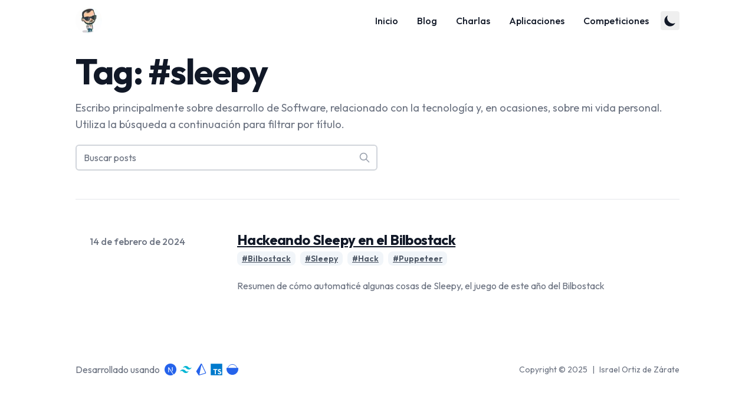

--- FILE ---
content_type: text/html; charset=utf-8
request_url: https://www.iortizdezarate.com/tags/sleepy
body_size: 5846
content:
<!DOCTYPE html><html lang="en"><head><meta charSet="utf-8" data-next-head=""/><meta content="width=device-width, initial-scale=1" name="viewport" data-next-head=""/><meta name="color-scheme" content="light dark" data-next-head=""/><meta name="theme-color" content="#1f2937" media="(prefers-color-scheme: dark)" data-next-head=""/><title data-next-head="">sleepy - Israel Ortiz de Zárate - Blog personal</title><meta name="robots" content="follow, index" data-next-head=""/><meta name="description" content="sleepy tags - Israel Ortiz de Zárate - Blog personal" data-next-head=""/><link rel="canonical" href="https://www.iortizdezarate.com/tags/sleepy" data-next-head=""/><meta property="og:url" content="https://www.iortizdezarate.com/tags/sleepy" data-next-head=""/><meta property="og:type" content="website" data-next-head=""/><meta property="og:site_name" content="Israel Ortiz de Zárate - Blog personal" data-next-head=""/><meta property="og:description" content="sleepy tags - Israel Ortiz de Zárate - Blog personal" data-next-head=""/><meta property="og:title" content="sleepy - Israel Ortiz de Zárate - Blog personal" data-next-head=""/><meta property="og:image" content="https://www.iortizdezarate.com/static/images/socialShareByDefault.jpg" data-next-head=""/><meta property="og:image:width" content="1200" data-next-head=""/><meta property="og:image:height" content="630" data-next-head=""/><meta property="og:locale" content="es-ES" data-next-head=""/><meta name="twitter:card" content="summary_large_image" data-next-head=""/><meta name="twitter:site" content="https://twitter.com/iortizdezarate" data-next-head=""/><meta name="twitter:creator" content="iortizdezarate" data-next-head=""/><meta name="twitter:title" content="sleepy - Israel Ortiz de Zárate - Blog personal" data-next-head=""/><meta name="twitter:description" content="sleepy tags - Israel Ortiz de Zárate - Blog personal" data-next-head=""/><meta name="twitter:image" content="https://www.iortizdezarate.com/static/images/socialShareByDefault.jpg" data-next-head=""/><meta name="author" content="Israel Ortiz de Zárate" data-next-head=""/><meta name="language" content="es-ES" data-next-head=""/><link rel="apple-touch-icon" sizes="76x76" href="/static/favicons/favicon.png"/><link rel="icon" type="image/png" sizes="32x32" href="/static/favicons/favicon.png"/><link rel="icon" type="image/jpg" sizes="16x16" href="/static/favicons/favicon.jpg"/><link rel="manifest" href="/static/favicons/site.webmanifest"/><link rel="mask-icon" href="/static/favicons/favicon.png" color="#fff"/><meta name="msapplication-TileColor" content="#000000"/><meta name="theme-color" content="#000000"/><link rel="alternate" type="application/rss+xml" href="/feed.xml"/><link rel="preconnect" href="https://fonts.googleapis.com"/><link rel="preconnect" href="https://fonts.gstatic.com" crossorigin="true"/><link href="https://fonts.googleapis.com/css2?family=Outfit:wght@400;500;600;700&amp;display=swap" rel="stylesheet"/><link href="https://fonts.googleapis.com/css2?family=JetBrains+Mono:wght@400;500&amp;display=swap" rel="stylesheet"/><link rel="dns-prefetch" href="//api.spotify.com"/><link rel="dns-prefetch" href="//accounts.spotify.com"/><link rel="dns-prefetch" href="//img.shields.io"/><link rel="dns-prefetch" href="//i.scdn.co"/><link rel="preload" href="/_next/static/css/5316886ff1992774.css" as="style"/><link rel="stylesheet" href="/_next/static/css/5316886ff1992774.css" data-n-g=""/><noscript data-n-css=""></noscript><script defer="" nomodule="" src="/_next/static/chunks/polyfills-42372ed130431b0a.js"></script><script src="/_next/static/chunks/webpack-da068793e88f8a92.js" defer=""></script><script src="/_next/static/chunks/framework-37f3832b4337c515.js" defer=""></script><script src="/_next/static/chunks/main-6b5f060aecac7ef5.js" defer=""></script><script src="/_next/static/chunks/pages/_app-44f7581667f4287a.js" defer=""></script><script src="/_next/static/chunks/pages/tags/%5Btag%5D-f90c609278fd1594.js" defer=""></script><script src="/_next/static/U4CxKlcpjjBZeklEWR4y9/_buildManifest.js" defer=""></script><script src="/_next/static/U4CxKlcpjjBZeklEWR4y9/_ssgManifest.js" defer=""></script></head><body class="antialiased text-black bg-white dark:bg-dark dark:text-white"><div id="__next"><script>((e,i,s,u,m,a,l,h)=>{let d=document.documentElement,w=["light","dark"];function p(n){(Array.isArray(e)?e:[e]).forEach(y=>{let k=y==="class",S=k&&a?m.map(f=>a[f]||f):m;k?(d.classList.remove(...S),d.classList.add(a&&a[n]?a[n]:n)):d.setAttribute(y,n)}),R(n)}function R(n){h&&w.includes(n)&&(d.style.colorScheme=n)}function c(){return window.matchMedia("(prefers-color-scheme: dark)").matches?"dark":"light"}if(u)p(u);else try{let n=localStorage.getItem(i)||s,y=l&&n==="system"?c():n;p(y)}catch(n){}})("class","theme","system",null,["light","dark"],null,true,true)</script><div class="skip-links"><a href="#main-content" class="skip-link focus-visible">Saltar al contenido principal</a><a href="#navigation" class="skip-link focus-visible">Saltar a la navegación</a><a href="#search" class="skip-link focus-visible">Saltar a la búsqueda</a><a href="#footer" class="skip-link focus-visible">Saltar al pie de página</a></div><div class="sm:hidden fixed w-full h-screen inset-0 bg-gray-200 dark:bg-gray-800 opacity-95 z-50 transition-transform transform ease-in-out duration-300 translate-x-full"><button type="button" aria-label="toggle modal" class="fixed w-8 h-8 right-4 top-4 cursor-auto focus:outline-none"><svg xmlns="http://www.w3.org/2000/svg" viewBox="0 0 20 20" fill="currentColor" class="text-gray-900 dark:text-gray-100"><path fill-rule="evenodd" d="M4.293 4.293a1 1 0 011.414 0L10 8.586l4.293-4.293a1 1 0 111.414 1.414L11.414 10l4.293 4.293a1 1 0 01-1.414 1.414L10 11.414l-4.293 4.293a1 1 0 01-1.414-1.414L8.586 10 4.293 5.707a1 1 0 010-1.414z" clip-rule="evenodd"></path></svg></button><nav class="fixed h-full mt-8"><div class="px-8 py-4"><a class="text-2xl font-semibold tracking-wide text-gray-900 dark:text-gray-100" href="/">Inicio</a></div><div class="px-8 py-4"><a class="text-2xl font-semibold tracking-wide text-gray-900 dark:text-gray-100" href="/blog">Blog</a></div><div class="px-8 py-4"><a class="text-2xl font-semibold tracking-wide text-gray-900 dark:text-gray-100" href="/talks">Charlas</a></div><div class="px-8 py-4"><a class="text-2xl font-semibold tracking-wide text-gray-900 dark:text-gray-100" href="/apps">Aplicaciones</a></div><div class="px-8 py-4"><a class="text-2xl font-semibold tracking-wide text-gray-900 dark:text-gray-100" href="/contests">Competiciones</a></div></nav></div><header class="overflow-x-hidden backdrop-blur supports-backdrop-blur:bg-white/95 py-3 sticky top-0 z-40 bg-white/75 dark:bg-dark/75"><div class="mx-auto max-w-3xl xl:max-w-5xl flex items-center justify-between px-3 xl:px-0"><div><a aria-label="Blog" href="/"><div class="flex items-center justify-between"><div class="mr-3 flex justify-center items-center"><img alt="Blog logo" loading="lazy" width="45" height="45" decoding="async" data-nimg="1" class="rounded-full" style="color:transparent" srcSet="/_next/image?url=%2Fstatic%2Fimages%2Flogo.jpg&amp;w=48&amp;q=75 1x, /_next/image?url=%2Fstatic%2Fimages%2Flogo.jpg&amp;w=96&amp;q=75 2x" src="/_next/image?url=%2Fstatic%2Fimages%2Flogo.jpg&amp;w=96&amp;q=75"/></div></div></a></div><div class="flex items-center text-base leading-5"><div class="hidden space-x-2 sm:block"><a href="/"><span class="inline-block rounded font-medium text-gray-900 dark:text-gray-100 py-1 px-2 sm:py-2 sm:px-3 hover:bg-gray-200 dark:hover:bg-gray-700 umami--click--nav-">Inicio</span></a><a href="/blog"><span class="inline-block rounded font-medium text-gray-900 dark:text-gray-100 py-1 px-2 sm:py-2 sm:px-3 hover:bg-gray-200 dark:hover:bg-gray-700 umami--click--nav-blog">Blog</span></a><a href="/talks"><span class="inline-block rounded font-medium text-gray-900 dark:text-gray-100 py-1 px-2 sm:py-2 sm:px-3 hover:bg-gray-200 dark:hover:bg-gray-700 umami--click--nav-talks">Charlas</span></a><a href="/apps"><span class="inline-block rounded font-medium text-gray-900 dark:text-gray-100 py-1 px-2 sm:py-2 sm:px-3 hover:bg-gray-200 dark:hover:bg-gray-700 umami--click--nav-apps">Aplicaciones</span></a><a href="/contests"><span class="inline-block rounded font-medium text-gray-900 dark:text-gray-100 py-1 px-2 sm:py-2 sm:px-3 hover:bg-gray-200 dark:hover:bg-gray-700 umami--click--nav-contests">Competiciones</span></a></div><button aria-label="Toggle Dark Mode" type="button" class="w-8 h-8 p-1 ml-1 rounded sm:ml-2 hover:bg-gray-200 dark:hover:bg-gray-700 umami--click--nav-theme-switcher" data-umami-event="nav-theme-switcher"><svg xmlns="http://www.w3.org/2000/svg" viewBox="0 0 20 20" fill="currentColor" class="text-gray-900 dark:text-gray-100"><path d="M17.293 13.293A8 8 0 016.707 2.707a8.001 8.001 0 1010.586 10.586z"></path></svg></button><button class="umami--click--mobile-nav-toggle w-8 h-8 ml-2 mr-1 rounded sm:hidden" type="button" aria-label="Toggle Menu"><svg xmlns="http://www.w3.org/2000/svg" viewBox="0 0 20 20" fill="currentColor" class="text-gray-900 dark:text-gray-100"><path fill-rule="evenodd" d="M3 5a1 1 0 011-1h12a1 1 0 110 2H4a1 1 0 01-1-1zM3 10a1 1 0 011-1h12a1 1 0 110 2H4a1 1 0 01-1-1zM3 15a1 1 0 011-1h12a1 1 0 110 2H4a1 1 0 01-1-1z" clip-rule="evenodd"></path></svg></button></div></div></header><div class="max-w-3xl px-3 xl:px-0 mx-auto sm:px-6 xl:max-w-5xl"><div class="flex flex-col justify-between"><main style="min-height:calc(100vh - 69px - 188px)"><div class="divide-y divide-gray-200 dark:divide-gray-700"><div class="pt-6 pb-12 space-y-4 md:space-y-5"><h1 class="text-3xl font-extrabold leading-9 tracking-tight text-gray-900 dark:text-gray-100 sm:text-4xl sm:leading-10 md:text-6xl md:leading-14">Tag: #sleepy</h1><p class="text-lg leading-7 text-gray-500 dark:text-gray-400">Escribo principalmente sobre desarrollo de Software, relacionado con la tecnología y, en ocasiones, sobre mi vida personal. Utiliza la búsqueda a continuación para filtrar por título.</p><div class="relative max-w-lg"><input aria-label="Buscar posts" type="text" placeholder="Buscar posts" class="block w-full px-4 py-2 text-gray-900 bg-white border border-gray-300 rounded-md dark:border-gray-500 focus:ring-primary-500 focus:border-primary-500 dark:bg-gray-800 dark:text-gray-100"/><svg class="absolute w-5 h-5 text-gray-400 right-3 top-3 dark:text-gray-300" xmlns="http://www.w3.org/2000/svg" fill="none" viewBox="0 0 24 24" stroke="currentColor"><path stroke-linecap="round" stroke-linejoin="round" stroke-width="2" d="M21 21l-6-6m2-5a7 7 0 11-14 0 7 7 0 0114 0z"></path></svg></div></div><ul class="py-12 space-y-10"><li><article class="space-y-2 xl:grid xl:grid-cols-4 xl:space-y-0 xl:items-baseline"><dl><dt class="sr-only">Published on</dt><dd class="text-base font-medium leading-6 text-gray-500 dark:text-gray-400"><time dateTime="2024-02-14">14 de febrero de 2024</time></dd></dl><div class="space-y-3 xl:col-span-3"><div><h3 class="text-2xl font-bold leading-8 tracking-tight"><a class="text-gray-900 dark:text-gray-100" href="/blog/hackeando-bilbostack"><span>Hackeando Sleepy en el Bilbostack</span></a></h3><div class="flex flex-wrap mt-1"><a class="rounded-lg px-2 py-0.5 font-semibold bg-slate-100 text-gray-600 hover:text-gray-800 dark:bg-gray-700 dark:text-gray-300 dark:hover:text-gray-100 text-sm mr-2 mb-2" href="/tags/bilbostack">#<!-- -->Bilbostack</a><a class="rounded-lg px-2 py-0.5 font-semibold bg-slate-100 text-gray-600 hover:text-gray-800 dark:bg-gray-700 dark:text-gray-300 dark:hover:text-gray-100 text-sm mr-2 mb-2" href="/tags/sleepy">#<!-- -->Sleepy</a><a class="rounded-lg px-2 py-0.5 font-semibold bg-slate-100 text-gray-600 hover:text-gray-800 dark:bg-gray-700 dark:text-gray-300 dark:hover:text-gray-100 text-sm mr-2 mb-2" href="/tags/hack">#<!-- -->Hack</a><a class="rounded-lg px-2 py-0.5 font-semibold bg-slate-100 text-gray-600 hover:text-gray-800 dark:bg-gray-700 dark:text-gray-300 dark:hover:text-gray-100 text-sm mr-2 mb-2" href="/tags/puppeteer">#<!-- -->Puppeteer</a></div></div><div class="prose text-gray-500 max-w-none dark:text-gray-400">Resumen de cómo automaticé algunas cosas de Sleepy, el juego de este año del Bilbostack</div></div></article></li></ul></div><!--$--><!--/$--></main><footer><div class="mb-8 mt-16 items-center justify-between space-y-4 md:mb-10 md:flex md:space-y-0"><div class="flex items-center space-x-1"><span class="mr-1 text-gray-500 dark:text-gray-400">Desarrollado usando </span><div class="flex space-x-1.5"><a target="_blank" rel="noopener noreferrer" href="https://nextjs.org?ref=iortizdezarate.com"><svg xmlns="http://www.w3.org/2000/svg" viewBox="0 0 24 24" class="h-5 w-5" fill="currentColor"><path d="M11.572 0c-.176 0-.31.001-.358.007a19.76 19.76 0 0 1-.364.033C7.443.346 4.25 2.185 2.228 5.012a11.875 11.875 0 0 0-2.119 5.243c-.096.659-.108.854-.108 1.747s.012 1.089.108 1.748c.652 4.506 3.86 8.292 8.209 9.695.779.25 1.6.422 2.534.525.363.04 1.935.04 2.299 0 1.611-.178 2.977-.577 4.323-1.264.207-.106.247-.134.219-.158-.02-.013-.9-1.193-1.955-2.62l-1.919-2.592-2.404-3.558a338.739 338.739 0 0 0-2.422-3.556c-.009-.002-.018 1.579-.023 3.51-.007 3.38-.01 3.515-.052 3.595a.426.426 0 0 1-.206.214c-.075.037-.14.044-.495.044H7.81l-.108-.068a.438.438 0 0 1-.157-.171l-.05-.106.006-4.703.007-4.705.072-.092a.645.645 0 0 1 .174-.143c.096-.047.134-.051.54-.051.478 0 .558.018.682.154.035.038 1.337 1.999 2.895 4.361a10760.433 10760.433 0 0 0 4.735 7.17l1.9 2.879.096-.063a12.317 12.317 0 0 0 2.466-2.163 11.944 11.944 0 0 0 2.824-6.134c.096-.66.108-.854.108-1.748 0-.893-.012-1.088-.108-1.747-.652-4.506-3.859-8.292-8.208-9.695a12.597 12.597 0 0 0-2.499-.523A33.119 33.119 0 0 0 11.573 0zm4.069 7.217c.347 0 .408.005.486.047a.473.473 0 0 1 .237.277c.018.06.023 1.365.018 4.304l-.006 4.218-.744-1.14-.746-1.14v-3.066c0-1.982.01-3.097.023-3.15a.478.478 0 0 1 .233-.296c.096-.05.13-.054.5-.054z"></path></svg></a><a target="_blank" rel="noopener noreferrer" href="https://tailwindcss.com?ref=iortizdezarate.com"><svg xmlns="http://www.w3.org/2000/svg" viewBox="0 0 24 24" class="h-5 w-5" fill="currentColor"><path fill="#06B6D4" d="M12.001 4.8c-3.2 0-5.2 1.6-6 4.8 1.2-1.6 2.6-2.2 4.2-1.8.913.228 1.565.89 2.288 1.624C13.666 10.618 15.027 12 18.001 12c3.2 0 5.2-1.6 6-4.8-1.2 1.6-2.6 2.2-4.2 1.8-.913-.228-1.565-.89-2.288-1.624C16.337 6.182 14.976 4.8 12.001 4.8zm-6 7.2c-3.2 0-5.2 1.6-6 4.8 1.2-1.6 2.6-2.2 4.2-1.8.913.228 1.565.89 2.288 1.624 1.177 1.194 2.538 2.576 5.512 2.576 3.2 0 5.2-1.6 6-4.8-1.2 1.6-2.6 2.2-4.2 1.8-.913-.228-1.565-.89-2.288-1.624C10.337 13.382 8.976 12 6.001 12z"></path></svg></a><a target="_blank" rel="noopener noreferrer" href="https://www.prisma.io?ref=iortizdezarate.com"><svg xmlns="http://www.w3.org/2000/svg" fill="currentColor" viewBox="0 0 24 24" class="h-5 w-5"><path d="M21.807 18.285 13.553.756a1.324 1.324 0 0 0-1.129-.754 1.31 1.31 0 0 0-1.206.626l-8.952 14.5a1.356 1.356 0 0 0 .016 1.455l4.376 6.778a1.408 1.408 0 0 0 1.58.581l12.703-3.757c.389-.115.707-.39.873-.755s.164-.783-.007-1.145zm-1.848.752L9.18 22.224a.452.452 0 0 1-.575-.52l3.85-18.438c.072-.345.549-.4.699-.08l7.129 15.138a.515.515 0 0 1-.325.713z"></path></svg></a><a target="_blank" rel="noopener noreferrer" href="https://www.typescriptlang.org?ref=iortizdezarate.com"><svg viewBox="0 0 128 128" class="h-5 w-5" fill="currentColor"><path fill="#007acc" d="M2 63.91v62.5h125v-125H2zm100.73-5a15.56 15.56 0 0 1 7.82 4.5 20.58 20.58 0 0 1 3 4c0 .16-5.4 3.81-8.69 5.85-.12.08-.6-.44-1.13-1.23a7.09 7.09 0 0 0-5.87-3.53c-3.79-.26-6.23 1.73-6.21 5a4.58 4.58 0 0 0 .54 2.34c.83 1.73 2.38 2.76 7.24 4.86 8.95 3.85 12.78 6.39 15.16 10 2.66 4 3.25 10.46 1.45 15.24-2 5.2-6.9 8.73-13.83 9.9a38.32 38.32 0 0 1-9.52-.1A23 23 0 0 1 80 109.19c-1.15-1.27-3.39-4.58-3.25-4.82a9.34 9.34 0 0 1 1.15-.73l4.6-2.64 3.59-2.08.75 1.11a16.78 16.78 0 0 0 4.74 4.54c4 2.1 9.46 1.81 12.16-.62a5.43 5.43 0 0 0 .69-6.92c-1-1.39-3-2.56-8.59-5-6.45-2.78-9.23-4.5-11.77-7.24a16.48 16.48 0 0 1-3.43-6.25 25 25 0 0 1-.22-8c1.33-6.23 6-10.58 12.82-11.87a31.66 31.66 0 0 1 9.49.26zm-29.34 5.24v5.12H57.16v46.23H45.65V69.26H29.38v-5a49.19 49.19 0 0 1 .14-5.16c.06-.08 10-.12 22-.1h21.81z"></path></svg></a><a target="_blank" rel="noopener noreferrer" href="https://umami.is?ref=iortizdezarate.com" class="pl-px"><svg xmlns="http://www.w3.org/2000/svg" width="24" height="24" viewBox="0 0 428 389.11" class="h-5 w-5" fill="currentColor"><circle cx="214.15" cy="181" r="171" fill="none" stroke="currentColor" stroke-miterlimit="10" stroke-width="20"></circle><path d="M413 134.11H15.29a15 15 0 0 0-15 15v15.3C.12 168 0 171.52 0 175.11c0 118.19 95.81 214 214 214 116.4 0 211.1-92.94 213.93-208.67 0-.44.07-.88.07-1.33v-30a15 15 0 0 0-15-15Z"></path></svg></a></div></div><div class="my-2 flex space-x-2 text-sm text-gray-500 dark:text-gray-400"><div>Copyright © 2025</div><span> | </span><span>Israel Ortiz de Zárate</span></div></div></footer></div></div></div><script id="__NEXT_DATA__" type="application/json">{"props":{"pageProps":{"posts":[{"title":"Hackeando Sleepy en el Bilbostack","date":"2024-02-14","draft":false,"summary":"Resumen de cómo automaticé algunas cosas de Sleepy, el juego de este año del Bilbostack","tags":["Bilbostack","Sleepy","Hack","Puppeteer"],"authors":["default"],"slug":"hackeando-bilbostack"}],"tag":"sleepy"},"__N_SSG":true},"page":"/tags/[tag]","query":{"tag":"sleepy"},"buildId":"U4CxKlcpjjBZeklEWR4y9","isFallback":false,"gsp":true,"scriptLoader":[]}</script></body></html>

--- FILE ---
content_type: text/css; charset=utf-8
request_url: https://www.iortizdezarate.com/_next/static/css/5316886ff1992774.css
body_size: 14063
content:
*,:after,:before{--tw-border-spacing-x:0;--tw-border-spacing-y:0;--tw-translate-x:0;--tw-translate-y:0;--tw-rotate:0;--tw-skew-x:0;--tw-skew-y:0;--tw-scale-x:1;--tw-scale-y:1;--tw-pan-x: ;--tw-pan-y: ;--tw-pinch-zoom: ;--tw-scroll-snap-strictness:proximity;--tw-gradient-from-position: ;--tw-gradient-via-position: ;--tw-gradient-to-position: ;--tw-ordinal: ;--tw-slashed-zero: ;--tw-numeric-figure: ;--tw-numeric-spacing: ;--tw-numeric-fraction: ;--tw-ring-inset: ;--tw-ring-offset-width:0px;--tw-ring-offset-color:#fff;--tw-ring-color:rgb(59 130 246/0.5);--tw-ring-offset-shadow:0 0 #0000;--tw-ring-shadow:0 0 #0000;--tw-shadow:0 0 #0000;--tw-shadow-colored:0 0 #0000;--tw-blur: ;--tw-brightness: ;--tw-contrast: ;--tw-grayscale: ;--tw-hue-rotate: ;--tw-invert: ;--tw-saturate: ;--tw-sepia: ;--tw-drop-shadow: ;--tw-backdrop-blur: ;--tw-backdrop-brightness: ;--tw-backdrop-contrast: ;--tw-backdrop-grayscale: ;--tw-backdrop-hue-rotate: ;--tw-backdrop-invert: ;--tw-backdrop-opacity: ;--tw-backdrop-saturate: ;--tw-backdrop-sepia: ;--tw-contain-size: ;--tw-contain-layout: ;--tw-contain-paint: ;--tw-contain-style: }::backdrop{--tw-border-spacing-x:0;--tw-border-spacing-y:0;--tw-translate-x:0;--tw-translate-y:0;--tw-rotate:0;--tw-skew-x:0;--tw-skew-y:0;--tw-scale-x:1;--tw-scale-y:1;--tw-pan-x: ;--tw-pan-y: ;--tw-pinch-zoom: ;--tw-scroll-snap-strictness:proximity;--tw-gradient-from-position: ;--tw-gradient-via-position: ;--tw-gradient-to-position: ;--tw-ordinal: ;--tw-slashed-zero: ;--tw-numeric-figure: ;--tw-numeric-spacing: ;--tw-numeric-fraction: ;--tw-ring-inset: ;--tw-ring-offset-width:0px;--tw-ring-offset-color:#fff;--tw-ring-color:rgb(59 130 246/0.5);--tw-ring-offset-shadow:0 0 #0000;--tw-ring-shadow:0 0 #0000;--tw-shadow:0 0 #0000;--tw-shadow-colored:0 0 #0000;--tw-blur: ;--tw-brightness: ;--tw-contrast: ;--tw-grayscale: ;--tw-hue-rotate: ;--tw-invert: ;--tw-saturate: ;--tw-sepia: ;--tw-drop-shadow: ;--tw-backdrop-blur: ;--tw-backdrop-brightness: ;--tw-backdrop-contrast: ;--tw-backdrop-grayscale: ;--tw-backdrop-hue-rotate: ;--tw-backdrop-invert: ;--tw-backdrop-opacity: ;--tw-backdrop-saturate: ;--tw-backdrop-sepia: ;--tw-contain-size: ;--tw-contain-layout: ;--tw-contain-paint: ;--tw-contain-style: }/*
! tailwindcss v3.4.17 | MIT License | https://tailwindcss.com
*/*,:after,:before{box-sizing:border-box;border:0 solid #e5e7eb}:after,:before{--tw-content:""}:host,html{line-height:1.5;-webkit-text-size-adjust:100%;-moz-tab-size:4;-o-tab-size:4;tab-size:4;font-family:Outfit,ui-sans-serif,system-ui,sans-serif,Apple Color Emoji,Segoe UI Emoji,Segoe UI Symbol,Noto Color Emoji;font-feature-settings:normal;font-variation-settings:normal;-webkit-tap-highlight-color:transparent}body{margin:0;line-height:inherit}hr{height:0;color:inherit;border-top-width:1px}abbr:where([title]){-webkit-text-decoration:underline dotted;text-decoration:underline dotted}h1,h2,h3,h4,h5,h6{font-size:inherit;font-weight:inherit}a{color:inherit;text-decoration:inherit}b,strong{font-weight:bolder}code,kbd,pre,samp{font-family:ui-monospace,SFMono-Regular,Menlo,Monaco,Consolas,Liberation Mono,Courier New,monospace;font-feature-settings:normal;font-variation-settings:normal;font-size:1em}small{font-size:80%}sub,sup{font-size:75%;line-height:0;position:relative;vertical-align:baseline}sub{bottom:-.25em}sup{top:-.5em}table{text-indent:0;border-color:inherit}button,input,optgroup,select,textarea{font-family:inherit;font-feature-settings:inherit;font-variation-settings:inherit;font-size:100%;font-weight:inherit;line-height:inherit;letter-spacing:inherit;color:inherit;margin:0;padding:0}button,select{text-transform:none}button,input:where([type=button]),input:where([type=reset]),input:where([type=submit]){-webkit-appearance:button;background-color:transparent;background-image:none}:-moz-focusring{outline:auto}:-moz-ui-invalid{box-shadow:none}progress{vertical-align:baseline}::-webkit-inner-spin-button,::-webkit-outer-spin-button{height:auto}[type=search]{-webkit-appearance:textfield;outline-offset:-2px}::-webkit-search-decoration{-webkit-appearance:none}::-webkit-file-upload-button{-webkit-appearance:button;font:inherit}summary{display:list-item}blockquote,dd,dl,figure,h1,h2,h3,h4,h5,h6,hr,p,pre{margin:0}fieldset{margin:0}fieldset,legend{padding:0}menu,ol,ul{list-style:none;margin:0;padding:0}dialog{padding:0}textarea{resize:vertical}input::-moz-placeholder,textarea::-moz-placeholder{color:#9ca3af}input::placeholder,textarea::placeholder{color:#9ca3af}[role=button],button{cursor:pointer}:disabled{cursor:default}audio,canvas,embed,iframe,img,object,svg,video{display:block;vertical-align:middle}img,video{max-width:100%;height:auto}[hidden]:where(:not([hidden=until-found])){display:none}[multiple],[type=date],[type=datetime-local],[type=email],[type=month],[type=number],[type=password],[type=search],[type=tel],[type=text],[type=time],[type=url],[type=week],input:where(:not([type])),select,textarea{-webkit-appearance:none;-moz-appearance:none;appearance:none;background-color:#fff;border-color:#6b7280;border-width:1px;border-radius:0;padding:.5rem .75rem;font-size:1rem;line-height:1.5rem;--tw-shadow:0 0 #0000}[multiple]:focus,[type=date]:focus,[type=datetime-local]:focus,[type=email]:focus,[type=month]:focus,[type=number]:focus,[type=password]:focus,[type=search]:focus,[type=tel]:focus,[type=text]:focus,[type=time]:focus,[type=url]:focus,[type=week]:focus,input:where(:not([type])):focus,select:focus,textarea:focus{outline:2px solid transparent;outline-offset:2px;--tw-ring-inset:var(--tw-empty,/*!*/ /*!*/);--tw-ring-offset-width:0px;--tw-ring-offset-color:#fff;--tw-ring-color:#2563eb;--tw-ring-offset-shadow:var(--tw-ring-inset) 0 0 0 var(--tw-ring-offset-width) var(--tw-ring-offset-color);--tw-ring-shadow:var(--tw-ring-inset) 0 0 0 calc(1px + var(--tw-ring-offset-width)) var(--tw-ring-color);box-shadow:var(--tw-ring-offset-shadow),var(--tw-ring-shadow),var(--tw-shadow);border-color:#2563eb}input::-moz-placeholder,textarea::-moz-placeholder{color:#6b7280;opacity:1}input::placeholder,textarea::placeholder{color:#6b7280;opacity:1}::-webkit-datetime-edit-fields-wrapper{padding:0}::-webkit-date-and-time-value{min-height:1.5em;text-align:inherit}::-webkit-datetime-edit{display:inline-flex}::-webkit-datetime-edit,::-webkit-datetime-edit-day-field,::-webkit-datetime-edit-hour-field,::-webkit-datetime-edit-meridiem-field,::-webkit-datetime-edit-millisecond-field,::-webkit-datetime-edit-minute-field,::-webkit-datetime-edit-month-field,::-webkit-datetime-edit-second-field,::-webkit-datetime-edit-year-field{padding-top:0;padding-bottom:0}select{background-image:url("data:image/svg+xml,%3csvg xmlns='http://www.w3.org/2000/svg' fill='none' viewBox='0 0 20 20'%3e%3cpath stroke='%236b7280' stroke-linecap='round' stroke-linejoin='round' stroke-width='1.5' d='M6 8l4 4 4-4'/%3e%3c/svg%3e");background-position:right .5rem center;background-repeat:no-repeat;background-size:1.5em 1.5em;padding-right:2.5rem;-webkit-print-color-adjust:exact;print-color-adjust:exact}[multiple],[size]:where(select:not([size="1"])){background-image:none;background-position:0 0;background-repeat:unset;background-size:initial;padding-right:.75rem;-webkit-print-color-adjust:unset;print-color-adjust:unset}[type=checkbox],[type=radio]{-webkit-appearance:none;-moz-appearance:none;appearance:none;padding:0;-webkit-print-color-adjust:exact;print-color-adjust:exact;display:inline-block;vertical-align:middle;background-origin:border-box;-webkit-user-select:none;-moz-user-select:none;user-select:none;flex-shrink:0;height:1rem;width:1rem;color:#2563eb;background-color:#fff;border-color:#6b7280;border-width:1px;--tw-shadow:0 0 #0000}[type=checkbox]{border-radius:0}[type=radio]{border-radius:100%}[type=checkbox]:focus,[type=radio]:focus{outline:2px solid transparent;outline-offset:2px;--tw-ring-inset:var(--tw-empty,/*!*/ /*!*/);--tw-ring-offset-width:2px;--tw-ring-offset-color:#fff;--tw-ring-color:#2563eb;--tw-ring-offset-shadow:var(--tw-ring-inset) 0 0 0 var(--tw-ring-offset-width) var(--tw-ring-offset-color);--tw-ring-shadow:var(--tw-ring-inset) 0 0 0 calc(2px + var(--tw-ring-offset-width)) var(--tw-ring-color);box-shadow:var(--tw-ring-offset-shadow),var(--tw-ring-shadow),var(--tw-shadow)}[type=checkbox]:checked,[type=radio]:checked{border-color:transparent;background-color:currentColor;background-size:100% 100%;background-position:50%;background-repeat:no-repeat}[type=checkbox]:checked{background-image:url("data:image/svg+xml,%3csvg viewBox='0 0 16 16' fill='white' xmlns='http://www.w3.org/2000/svg'%3e%3cpath d='M12.207 4.793a1 1 0 010 1.414l-5 5a1 1 0 01-1.414 0l-2-2a1 1 0 011.414-1.414L6.5 9.086l4.293-4.293a1 1 0 011.414 0z'/%3e%3c/svg%3e")}@media (forced-colors:active){[type=checkbox]:checked{-webkit-appearance:auto;-moz-appearance:auto;appearance:auto}}[type=radio]:checked{background-image:url("data:image/svg+xml,%3csvg viewBox='0 0 16 16' fill='white' xmlns='http://www.w3.org/2000/svg'%3e%3ccircle cx='8' cy='8' r='3'/%3e%3c/svg%3e")}@media (forced-colors:active){[type=radio]:checked{-webkit-appearance:auto;-moz-appearance:auto;appearance:auto}}[type=checkbox]:checked:focus,[type=checkbox]:checked:hover,[type=radio]:checked:focus,[type=radio]:checked:hover{border-color:transparent;background-color:currentColor}[type=checkbox]:indeterminate{background-image:url("data:image/svg+xml,%3csvg xmlns='http://www.w3.org/2000/svg' fill='none' viewBox='0 0 16 16'%3e%3cpath stroke='white' stroke-linecap='round' stroke-linejoin='round' stroke-width='2' d='M4 8h8'/%3e%3c/svg%3e");border-color:transparent;background-color:currentColor;background-size:100% 100%;background-position:50%;background-repeat:no-repeat}@media (forced-colors:active){[type=checkbox]:indeterminate{-webkit-appearance:auto;-moz-appearance:auto;appearance:auto}}[type=checkbox]:indeterminate:focus,[type=checkbox]:indeterminate:hover{border-color:transparent;background-color:currentColor}[type=file]{background:unset;border-color:inherit;border-width:0;border-radius:0;padding:0;font-size:unset;line-height:inherit}[type=file]:focus{outline:1px solid ButtonText;outline:1px auto -webkit-focus-ring-color}.container{width:100%}@media (min-width:640px){.container{max-width:640px}}@media (min-width:768px){.container{max-width:768px}}@media (min-width:1024px){.container{max-width:1024px}}@media (min-width:1280px){.container{max-width:1280px}}@media (min-width:1536px){.container{max-width:1536px}}.prose{color:#374151;max-width:65ch}.prose :where(p):not(:where([class~=not-prose],[class~=not-prose] *)){margin-top:1.25em;margin-bottom:1.25em}.prose :where([class~=lead]):not(:where([class~=not-prose],[class~=not-prose] *)){color:var(--tw-prose-lead);font-size:1.25em;line-height:1.6;margin-top:1.2em;margin-bottom:1.2em}.prose :where(a):not(:where([class~=not-prose],[class~=not-prose] *)){color:#6366f1;text-decoration:underline;font-weight:500}.prose :where(a):not(:where([class~=not-prose],[class~=not-prose] *)):hover{color:#4f46e5}.prose :where(a):not(:where([class~=not-prose],[class~=not-prose] *)) code{color:#818cf8}.prose :where(strong):not(:where([class~=not-prose],[class~=not-prose] *)){color:#4b5563;font-weight:600}.prose :where(a strong):not(:where([class~=not-prose],[class~=not-prose] *)){color:inherit}.prose :where(blockquote strong):not(:where([class~=not-prose],[class~=not-prose] *)){color:inherit}.prose :where(thead th strong):not(:where([class~=not-prose],[class~=not-prose] *)){color:inherit}.prose :where(ol):not(:where([class~=not-prose],[class~=not-prose] *)){list-style-type:decimal;margin-top:1.25em;margin-bottom:1.25em;padding-inline-start:1.625em}.prose :where(ol[type=A]):not(:where([class~=not-prose],[class~=not-prose] *)){list-style-type:upper-alpha}.prose :where(ol[type=a]):not(:where([class~=not-prose],[class~=not-prose] *)){list-style-type:lower-alpha}.prose :where(ol[type=A s]):not(:where([class~=not-prose],[class~=not-prose] *)){list-style-type:upper-alpha}.prose :where(ol[type=a s]):not(:where([class~=not-prose],[class~=not-prose] *)){list-style-type:lower-alpha}.prose :where(ol[type=I]):not(:where([class~=not-prose],[class~=not-prose] *)){list-style-type:upper-roman}.prose :where(ol[type=i]):not(:where([class~=not-prose],[class~=not-prose] *)){list-style-type:lower-roman}.prose :where(ol[type=I s]):not(:where([class~=not-prose],[class~=not-prose] *)){list-style-type:upper-roman}.prose :where(ol[type=i s]):not(:where([class~=not-prose],[class~=not-prose] *)){list-style-type:lower-roman}.prose :where(ol[type="1"]):not(:where([class~=not-prose],[class~=not-prose] *)){list-style-type:decimal}.prose :where(ul):not(:where([class~=not-prose],[class~=not-prose] *)){list-style-type:disc;margin-top:1.25em;margin-bottom:1.25em;padding-inline-start:1.625em}.prose :where(ol>li):not(:where([class~=not-prose],[class~=not-prose] *))::marker{font-weight:400;color:var(--tw-prose-counters)}.prose :where(ul>li):not(:where([class~=not-prose],[class~=not-prose] *))::marker{color:var(--tw-prose-bullets)}.prose :where(dt):not(:where([class~=not-prose],[class~=not-prose] *)){color:var(--tw-prose-headings);font-weight:600;margin-top:1.25em}.prose :where(hr):not(:where([class~=not-prose],[class~=not-prose] *)){border-color:#e5e7eb;border-top-width:1px;margin-top:3em;margin-bottom:3em}.prose :where(blockquote):not(:where([class~=not-prose],[class~=not-prose] *)){font-weight:500;font-style:italic;color:#111827;border-inline-start-width:.25rem;border-inline-start-color:var(--tw-prose-quote-borders);quotes:"\201C""\201D""\2018""\2019";margin-top:1.6em;margin-bottom:1.6em;padding-inline-start:1em;border-left-color:#e5e7eb}.prose :where(blockquote p:first-of-type):not(:where([class~=not-prose],[class~=not-prose] *)):before{content:open-quote}.prose :where(blockquote p:last-of-type):not(:where([class~=not-prose],[class~=not-prose] *)):after{content:close-quote}.prose :where(h1):not(:where([class~=not-prose],[class~=not-prose] *)){color:#111827;font-weight:700;font-size:2.25em;margin-top:0;margin-bottom:.8888889em;line-height:1.1111111;letter-spacing:-.025em}.prose :where(h1 strong):not(:where([class~=not-prose],[class~=not-prose] *)){font-weight:900;color:inherit}.prose :where(h2):not(:where([class~=not-prose],[class~=not-prose] *)){color:#111827;font-weight:700;font-size:1.5em;margin-top:2em;margin-bottom:1em;line-height:1.3333333;letter-spacing:-.025em}.prose :where(h2 strong):not(:where([class~=not-prose],[class~=not-prose] *)){font-weight:800;color:inherit}.prose :where(h3):not(:where([class~=not-prose],[class~=not-prose] *)){color:#111827;font-weight:600;font-size:1.25em;margin-top:1.6em;margin-bottom:.6em;line-height:1.6}.prose :where(h3 strong):not(:where([class~=not-prose],[class~=not-prose] *)){font-weight:700;color:inherit}.prose :where(h4):not(:where([class~=not-prose],[class~=not-prose] *)){color:var(--tw-prose-headings);font-weight:600;margin-top:1.5em;margin-bottom:.5em;line-height:1.5;font-size:1.166667em}.prose :where(h4 strong):not(:where([class~=not-prose],[class~=not-prose] *)){font-weight:700;color:inherit}.prose :where(img):not(:where([class~=not-prose],[class~=not-prose] *)){margin-top:2em;margin-bottom:2em}.prose :where(picture):not(:where([class~=not-prose],[class~=not-prose] *)){display:block;margin-top:2em;margin-bottom:2em}.prose :where(video):not(:where([class~=not-prose],[class~=not-prose] *)){margin-top:2em;margin-bottom:2em}.prose :where(kbd):not(:where([class~=not-prose],[class~=not-prose] *)){font-weight:500;font-family:inherit;color:var(--tw-prose-kbd);box-shadow:0 0 0 1px var(--tw-prose-kbd-shadows),0 3px 0 var(--tw-prose-kbd-shadows);font-size:.875em;border-radius:.3125rem;padding-top:.1875em;padding-inline-end:.375em;padding-bottom:.1875em;padding-inline-start:.375em}.prose :where(code):not(:where([class~=not-prose],[class~=not-prose] *)){color:#ec4899;font-weight:600;font-size:.875em;background-color:#f3f4f6;padding:2px 4px;border-radius:.25rem}.prose :where(code):not(:where([class~=not-prose],[class~=not-prose] *)):before{content:none}.prose :where(code):not(:where([class~=not-prose],[class~=not-prose] *)):after{content:none}.prose :where(a code):not(:where([class~=not-prose],[class~=not-prose] *)){color:inherit}.prose :where(h1 code):not(:where([class~=not-prose],[class~=not-prose] *)){color:inherit}.prose :where(h2 code):not(:where([class~=not-prose],[class~=not-prose] *)){color:inherit;font-size:.875em}.prose :where(h3 code):not(:where([class~=not-prose],[class~=not-prose] *)){color:inherit;font-size:.9em}.prose :where(h4 code):not(:where([class~=not-prose],[class~=not-prose] *)){color:inherit}.prose :where(blockquote code):not(:where([class~=not-prose],[class~=not-prose] *)){color:inherit}.prose :where(thead th code):not(:where([class~=not-prose],[class~=not-prose] *)){color:inherit}.prose :where(pre):not(:where([class~=not-prose],[class~=not-prose] *)){color:var(--tw-prose-pre-code);background-color:var(--tw-prose-pre-bg);overflow-x:auto;font-weight:400;font-size:.875em;line-height:1.7142857;margin-top:1.7142857em;margin-bottom:1.7142857em;border-radius:.375rem;padding-top:.8571429em;padding-inline-end:1.1428571em;padding-bottom:.8571429em;padding-inline-start:1.1428571em}.prose :where(pre code):not(:where([class~=not-prose],[class~=not-prose] *)){background-color:transparent;border-width:0;border-radius:0;padding:0;font-weight:inherit;color:inherit;font-size:inherit;font-family:inherit;line-height:inherit}.prose :where(pre code):not(:where([class~=not-prose],[class~=not-prose] *)):before{content:none}.prose :where(pre code):not(:where([class~=not-prose],[class~=not-prose] *)):after{content:none}.prose :where(table):not(:where([class~=not-prose],[class~=not-prose] *)){width:100%;table-layout:auto;margin-top:2em;margin-bottom:2em;font-size:.875em;line-height:1.7142857}.prose :where(thead):not(:where([class~=not-prose],[class~=not-prose] *)){border-bottom-width:1px;border-bottom-color:var(--tw-prose-th-borders)}.prose :where(thead th):not(:where([class~=not-prose],[class~=not-prose] *)){color:var(--tw-prose-headings);font-weight:600;vertical-align:bottom;padding-inline-end:.5714286em;padding-bottom:.5714286em;padding-inline-start:.5714286em}.prose :where(tbody tr):not(:where([class~=not-prose],[class~=not-prose] *)){border-bottom-width:1px;border-bottom-color:var(--tw-prose-td-borders)}.prose :where(tbody tr:last-child):not(:where([class~=not-prose],[class~=not-prose] *)){border-bottom-width:0}.prose :where(tbody td):not(:where([class~=not-prose],[class~=not-prose] *)){vertical-align:baseline}.prose :where(tfoot):not(:where([class~=not-prose],[class~=not-prose] *)){border-top-width:1px;border-top-color:var(--tw-prose-th-borders)}.prose :where(tfoot td):not(:where([class~=not-prose],[class~=not-prose] *)){vertical-align:top}.prose :where(th,td):not(:where([class~=not-prose],[class~=not-prose] *)){text-align:start}.prose :where(figure>*):not(:where([class~=not-prose],[class~=not-prose] *)){margin-top:0;margin-bottom:0}.prose :where(figcaption):not(:where([class~=not-prose],[class~=not-prose] *)){color:var(--tw-prose-captions);font-size:.875em;line-height:1.4285714;margin-top:.8571429em}.prose{--tw-prose-body:#374151;--tw-prose-headings:#111827;--tw-prose-lead:#4b5563;--tw-prose-links:#111827;--tw-prose-bold:#111827;--tw-prose-counters:#6b7280;--tw-prose-bullets:#d1d5db;--tw-prose-hr:#e5e7eb;--tw-prose-quotes:#111827;--tw-prose-quote-borders:#e5e7eb;--tw-prose-captions:#6b7280;--tw-prose-kbd:#111827;--tw-prose-kbd-shadows:rgb(17 24 39/10%);--tw-prose-code:#111827;--tw-prose-pre-code:#e5e7eb;--tw-prose-pre-bg:#1f2937;--tw-prose-th-borders:#d1d5db;--tw-prose-td-borders:#e5e7eb;--tw-prose-invert-body:#d1d5db;--tw-prose-invert-headings:#fff;--tw-prose-invert-lead:#9ca3af;--tw-prose-invert-links:#fff;--tw-prose-invert-bold:#fff;--tw-prose-invert-counters:#9ca3af;--tw-prose-invert-bullets:#4b5563;--tw-prose-invert-hr:#374151;--tw-prose-invert-quotes:#f3f4f6;--tw-prose-invert-quote-borders:#374151;--tw-prose-invert-captions:#9ca3af;--tw-prose-invert-kbd:#fff;--tw-prose-invert-kbd-shadows:rgb(255 255 255/10%);--tw-prose-invert-code:#fff;--tw-prose-invert-pre-code:#d1d5db;--tw-prose-invert-pre-bg:rgb(0 0 0/50%);--tw-prose-invert-th-borders:#4b5563;--tw-prose-invert-td-borders:#374151;font-size:1rem;line-height:1.75}.prose :where(picture>img):not(:where([class~=not-prose],[class~=not-prose] *)){margin-top:0;margin-bottom:0}.prose :where(li):not(:where([class~=not-prose],[class~=not-prose] *)){margin-top:.5em;margin-bottom:.5em}.prose :where(ol>li):not(:where([class~=not-prose],[class~=not-prose] *)){padding-inline-start:.375em}.prose :where(ul>li):not(:where([class~=not-prose],[class~=not-prose] *)){padding-inline-start:.375em}.prose :where(.prose>ul>li p):not(:where([class~=not-prose],[class~=not-prose] *)){margin-top:.75em;margin-bottom:.75em}.prose :where(.prose>ul>li>p:first-child):not(:where([class~=not-prose],[class~=not-prose] *)){margin-top:1.25em}.prose :where(.prose>ul>li>p:last-child):not(:where([class~=not-prose],[class~=not-prose] *)){margin-bottom:1.25em}.prose :where(.prose>ol>li>p:first-child):not(:where([class~=not-prose],[class~=not-prose] *)){margin-top:1.25em}.prose :where(.prose>ol>li>p:last-child):not(:where([class~=not-prose],[class~=not-prose] *)){margin-bottom:1.25em}.prose :where(ul ul,ul ol,ol ul,ol ol):not(:where([class~=not-prose],[class~=not-prose] *)){margin-top:.75em;margin-bottom:.75em}.prose :where(dl):not(:where([class~=not-prose],[class~=not-prose] *)){margin-top:1.25em;margin-bottom:1.25em}.prose :where(dd):not(:where([class~=not-prose],[class~=not-prose] *)){margin-top:.5em;padding-inline-start:1.625em}.prose :where(hr+*):not(:where([class~=not-prose],[class~=not-prose] *)){margin-top:0}.prose :where(h2+*):not(:where([class~=not-prose],[class~=not-prose] *)){margin-top:0}.prose :where(h3+*):not(:where([class~=not-prose],[class~=not-prose] *)){margin-top:0}.prose :where(h4+*):not(:where([class~=not-prose],[class~=not-prose] *)){margin-top:0}.prose :where(thead th:first-child):not(:where([class~=not-prose],[class~=not-prose] *)){padding-inline-start:0}.prose :where(thead th:last-child):not(:where([class~=not-prose],[class~=not-prose] *)){padding-inline-end:0}.prose :where(tbody td,tfoot td):not(:where([class~=not-prose],[class~=not-prose] *)){padding-top:.5714286em;padding-inline-end:.5714286em;padding-bottom:.5714286em;padding-inline-start:.5714286em}.prose :where(tbody td:first-child,tfoot td:first-child):not(:where([class~=not-prose],[class~=not-prose] *)){padding-inline-start:0}.prose :where(tbody td:last-child,tfoot td:last-child):not(:where([class~=not-prose],[class~=not-prose] *)){padding-inline-end:0}.prose :where(figure):not(:where([class~=not-prose],[class~=not-prose] *)){margin-top:2em;margin-bottom:2em}.prose :where(.prose>:first-child):not(:where([class~=not-prose],[class~=not-prose] *)){margin-top:0}.prose :where(.prose>:last-child):not(:where([class~=not-prose],[class~=not-prose] *)){margin-bottom:0}.prose :where(h4,h5,h6):not(:where([class~=not-prose],[class~=not-prose] *)){color:#111827}.prose :where(ol li):not(:where([class~=not-prose],[class~=not-prose] *)):before{font-weight:600;color:#6b7280}.prose :where(ul li):not(:where([class~=not-prose],[class~=not-prose] *)):before{background-color:#6b7280}.prose-lg{font-size:1.125rem;line-height:1.7777778}.prose-lg :where(p):not(:where([class~=not-prose],[class~=not-prose] *)){margin-top:1.3333333em;margin-bottom:1.3333333em}.prose-lg :where([class~=lead]):not(:where([class~=not-prose],[class~=not-prose] *)){font-size:1.2222222em;line-height:1.4545455;margin-top:1.0909091em;margin-bottom:1.0909091em}.prose-lg :where(blockquote):not(:where([class~=not-prose],[class~=not-prose] *)){margin-top:1.6666667em;margin-bottom:1.6666667em;padding-inline-start:1em}.prose-lg :where(h1):not(:where([class~=not-prose],[class~=not-prose] *)){font-size:2.6666667em;margin-top:0;margin-bottom:.8333333em;line-height:1}.prose-lg :where(h2):not(:where([class~=not-prose],[class~=not-prose] *)){font-size:1.6666667em;margin-top:1.8666667em;margin-bottom:1.0666667em;line-height:1.3333333}.prose-lg :where(h3):not(:where([class~=not-prose],[class~=not-prose] *)){font-size:1.3333333em;margin-top:1.6666667em;margin-bottom:.6666667em;line-height:1.5}.prose-lg :where(h4):not(:where([class~=not-prose],[class~=not-prose] *)){margin-top:1.7777778em;margin-bottom:.4444444em;line-height:1.5555556}.prose-lg :where(img):not(:where([class~=not-prose],[class~=not-prose] *)){margin-top:1.7777778em;margin-bottom:1.7777778em}.prose-lg :where(picture):not(:where([class~=not-prose],[class~=not-prose] *)){margin-top:1.7777778em;margin-bottom:1.7777778em}.prose-lg :where(picture>img):not(:where([class~=not-prose],[class~=not-prose] *)){margin-top:0;margin-bottom:0}.prose-lg :where(video):not(:where([class~=not-prose],[class~=not-prose] *)){margin-top:1.7777778em;margin-bottom:1.7777778em}.prose-lg :where(kbd):not(:where([class~=not-prose],[class~=not-prose] *)){font-size:.8888889em;border-radius:.3125rem;padding-top:.2222222em;padding-inline-end:.4444444em;padding-bottom:.2222222em;padding-inline-start:.4444444em}.prose-lg :where(code):not(:where([class~=not-prose],[class~=not-prose] *)){font-size:.8888889em}.prose-lg :where(h2 code):not(:where([class~=not-prose],[class~=not-prose] *)){font-size:.8666667em}.prose-lg :where(h3 code):not(:where([class~=not-prose],[class~=not-prose] *)){font-size:.875em}.prose-lg :where(pre):not(:where([class~=not-prose],[class~=not-prose] *)){font-size:.8888889em;line-height:1.75;margin-top:2em;margin-bottom:2em;border-radius:.375rem;padding-top:1em;padding-inline-end:1.5em;padding-bottom:1em;padding-inline-start:1.5em}.prose-lg :where(ol):not(:where([class~=not-prose],[class~=not-prose] *)){margin-top:1.3333333em;margin-bottom:1.3333333em;padding-inline-start:1.5555556em}.prose-lg :where(ul):not(:where([class~=not-prose],[class~=not-prose] *)){margin-top:1.3333333em;margin-bottom:1.3333333em;padding-inline-start:1.5555556em}.prose-lg :where(li):not(:where([class~=not-prose],[class~=not-prose] *)){margin-top:.6666667em;margin-bottom:.6666667em}.prose-lg :where(ol>li):not(:where([class~=not-prose],[class~=not-prose] *)){padding-inline-start:.4444444em}.prose-lg :where(ul>li):not(:where([class~=not-prose],[class~=not-prose] *)){padding-inline-start:.4444444em}.prose-lg :where(.prose-lg>ul>li p):not(:where([class~=not-prose],[class~=not-prose] *)){margin-top:.8888889em;margin-bottom:.8888889em}.prose-lg :where(.prose-lg>ul>li>p:first-child):not(:where([class~=not-prose],[class~=not-prose] *)){margin-top:1.3333333em}.prose-lg :where(.prose-lg>ul>li>p:last-child):not(:where([class~=not-prose],[class~=not-prose] *)){margin-bottom:1.3333333em}.prose-lg :where(.prose-lg>ol>li>p:first-child):not(:where([class~=not-prose],[class~=not-prose] *)){margin-top:1.3333333em}.prose-lg :where(.prose-lg>ol>li>p:last-child):not(:where([class~=not-prose],[class~=not-prose] *)){margin-bottom:1.3333333em}.prose-lg :where(ul ul,ul ol,ol ul,ol ol):not(:where([class~=not-prose],[class~=not-prose] *)){margin-top:.8888889em;margin-bottom:.8888889em}.prose-lg :where(dl):not(:where([class~=not-prose],[class~=not-prose] *)){margin-top:1.3333333em;margin-bottom:1.3333333em}.prose-lg :where(dt):not(:where([class~=not-prose],[class~=not-prose] *)){margin-top:1.3333333em}.prose-lg :where(dd):not(:where([class~=not-prose],[class~=not-prose] *)){margin-top:.6666667em;padding-inline-start:1.5555556em}.prose-lg :where(hr):not(:where([class~=not-prose],[class~=not-prose] *)){margin-top:3.1111111em;margin-bottom:3.1111111em}.prose-lg :where(hr+*):not(:where([class~=not-prose],[class~=not-prose] *)){margin-top:0}.prose-lg :where(h2+*):not(:where([class~=not-prose],[class~=not-prose] *)){margin-top:0}.prose-lg :where(h3+*):not(:where([class~=not-prose],[class~=not-prose] *)){margin-top:0}.prose-lg :where(h4+*):not(:where([class~=not-prose],[class~=not-prose] *)){margin-top:0}.prose-lg :where(table):not(:where([class~=not-prose],[class~=not-prose] *)){font-size:.8888889em;line-height:1.5}.prose-lg :where(thead th):not(:where([class~=not-prose],[class~=not-prose] *)){padding-inline-end:.75em;padding-bottom:.75em;padding-inline-start:.75em}.prose-lg :where(thead th:first-child):not(:where([class~=not-prose],[class~=not-prose] *)){padding-inline-start:0}.prose-lg :where(thead th:last-child):not(:where([class~=not-prose],[class~=not-prose] *)){padding-inline-end:0}.prose-lg :where(tbody td,tfoot td):not(:where([class~=not-prose],[class~=not-prose] *)){padding-top:.75em;padding-inline-end:.75em;padding-bottom:.75em;padding-inline-start:.75em}.prose-lg :where(tbody td:first-child,tfoot td:first-child):not(:where([class~=not-prose],[class~=not-prose] *)){padding-inline-start:0}.prose-lg :where(tbody td:last-child,tfoot td:last-child):not(:where([class~=not-prose],[class~=not-prose] *)){padding-inline-end:0}.prose-lg :where(figure):not(:where([class~=not-prose],[class~=not-prose] *)){margin-top:1.7777778em;margin-bottom:1.7777778em}.prose-lg :where(figure>*):not(:where([class~=not-prose],[class~=not-prose] *)){margin-top:0;margin-bottom:0}.prose-lg :where(figcaption):not(:where([class~=not-prose],[class~=not-prose] *)){font-size:.8888889em;line-height:1.5;margin-top:1em}.prose-lg :where(.prose-lg>:first-child):not(:where([class~=not-prose],[class~=not-prose] *)){margin-top:0}.prose-lg :where(.prose-lg>:last-child):not(:where([class~=not-prose],[class~=not-prose] *)){margin-bottom:0}.sr-only{position:absolute;width:1px;height:1px;padding:0;margin:-1px;overflow:hidden;clip:rect(0,0,0,0);white-space:nowrap;border-width:0}.visible{visibility:visible}.static{position:static}.fixed{position:fixed}.absolute{position:absolute}.relative{position:relative}.sticky{position:sticky}.inset-0{inset:0}.inset-x-0{left:0;right:0}.bottom-8{bottom:2rem}.right-11{right:2.75rem}.right-12{right:3rem}.right-2{right:.5rem}.right-3{right:.75rem}.right-4{right:1rem}.right-8{right:2rem}.top-0{top:0}.top-2{top:.5rem}.top-2\.5{top:.625rem}.top-3{top:.75rem}.top-4{top:1rem}.top-5{top:1.25rem}.z-10{z-index:10}.z-40{z-index:40}.z-50{z-index:50}.-m-4{margin:-1rem}.mx-2{margin-left:.5rem;margin-right:.5rem}.mx-auto{margin-left:auto;margin-right:auto}.my-2{margin-top:.5rem;margin-bottom:.5rem}.my-8{margin-top:2rem;margin-bottom:2rem}.-mt-6{margin-top:-1.5rem}.mb-0\.5{margin-bottom:.125rem}.mb-1{margin-bottom:.25rem}.mb-12{margin-bottom:3rem}.mb-2{margin-bottom:.5rem}.mb-3{margin-bottom:.75rem}.mb-4{margin-bottom:1rem}.mb-6{margin-bottom:1.5rem}.mb-8{margin-bottom:2rem}.ml-1{margin-left:.25rem}.ml-1\.5{margin-left:.375rem}.ml-2{margin-left:.5rem}.ml-2\.5{margin-left:.625rem}.mr-1{margin-right:.25rem}.mr-1\.5{margin-right:.375rem}.mr-2{margin-right:.5rem}.mr-3{margin-right:.75rem}.mt-0\.5{margin-top:.125rem}.mt-1{margin-top:.25rem}.mt-16{margin-top:4rem}.mt-2{margin-top:.5rem}.mt-24{margin-top:6rem}.mt-4{margin-top:1rem}.mt-5{margin-top:1.25rem}.mt-8{margin-top:2rem}.block{display:block}.inline-block{display:inline-block}.inline{display:inline}.flex{display:flex}.hidden{display:none}.h-1\.5{height:.375rem}.h-10{height:2.5rem}.h-16{height:4rem}.h-2{height:.5rem}.h-5{height:1.25rem}.h-5\.5{height:1.375rem}.h-6{height:1.5rem}.h-8{height:2rem}.h-full{height:100%}.h-screen{height:100vh}.max-h-\[80vh\]{max-height:80vh}.min-h-\[200px\]{min-height:200px}.w-10{width:2.5rem}.w-16{width:4rem}.w-2{width:.5rem}.w-5{width:1.25rem}.w-5\.5{width:1.375rem}.w-6{width:1.5rem}.w-72{width:18rem}.w-8{width:2rem}.w-auto{width:auto}.w-full{width:100%}.max-w-2xl{max-width:42rem}.max-w-3xl{max-width:48rem}.max-w-\[90vw\]{max-width:90vw}.max-w-lg{max-width:32rem}.max-w-md{max-width:28rem}.max-w-none{max-width:none}.flex-shrink-0{flex-shrink:0}.translate-x-0{--tw-translate-x:0px}.translate-x-0,.translate-x-full{transform:translate(var(--tw-translate-x),var(--tw-translate-y)) rotate(var(--tw-rotate)) skewX(var(--tw-skew-x)) skewY(var(--tw-skew-y)) scaleX(var(--tw-scale-x)) scaleY(var(--tw-scale-y))}.translate-x-full{--tw-translate-x:100%}.rotate-45{--tw-rotate:45deg}.rotate-45,.scale-100{transform:translate(var(--tw-translate-x),var(--tw-translate-y)) rotate(var(--tw-rotate)) skewX(var(--tw-skew-x)) skewY(var(--tw-skew-y)) scaleX(var(--tw-scale-x)) scaleY(var(--tw-scale-y))}.scale-100{--tw-scale-x:1;--tw-scale-y:1}.transform{transform:translate(var(--tw-translate-x),var(--tw-translate-y)) rotate(var(--tw-rotate)) skewX(var(--tw-skew-x)) skewY(var(--tw-skew-y)) scaleX(var(--tw-scale-x)) scaleY(var(--tw-scale-y))}@keyframes pulse{50%{opacity:.5}}.animate-pulse{animation:pulse 2s cubic-bezier(.4,0,.6,1) infinite}@keyframes spin{to{transform:rotate(1turn)}}.animate-spin{animation:spin 1s linear infinite}.cursor-auto{cursor:auto}.cursor-default{cursor:default}.cursor-pointer{cursor:pointer}.cursor-zoom-in{cursor:zoom-in}.cursor-zoom-out{cursor:zoom-out}.flex-col{flex-direction:column}.flex-wrap{flex-wrap:wrap}.items-start{align-items:flex-start}.items-center{align-items:center}.justify-end{justify-content:flex-end}.justify-center{justify-content:center}.justify-between{justify-content:space-between}.space-x-1>:not([hidden])~:not([hidden]){--tw-space-x-reverse:0;margin-right:calc(.25rem * var(--tw-space-x-reverse));margin-left:calc(.25rem * calc(1 - var(--tw-space-x-reverse)))}.space-x-1\.5>:not([hidden])~:not([hidden]){--tw-space-x-reverse:0;margin-right:calc(.375rem * var(--tw-space-x-reverse));margin-left:calc(.375rem * calc(1 - var(--tw-space-x-reverse)))}.space-x-2>:not([hidden])~:not([hidden]){--tw-space-x-reverse:0;margin-right:calc(.5rem * var(--tw-space-x-reverse));margin-left:calc(.5rem * calc(1 - var(--tw-space-x-reverse)))}.space-x-8>:not([hidden])~:not([hidden]){--tw-space-x-reverse:0;margin-right:calc(2rem * var(--tw-space-x-reverse));margin-left:calc(2rem * calc(1 - var(--tw-space-x-reverse)))}.space-y-1>:not([hidden])~:not([hidden]){--tw-space-y-reverse:0;margin-top:calc(.25rem * calc(1 - var(--tw-space-y-reverse)));margin-bottom:calc(.25rem * var(--tw-space-y-reverse))}.space-y-10>:not([hidden])~:not([hidden]){--tw-space-y-reverse:0;margin-top:calc(2.5rem * calc(1 - var(--tw-space-y-reverse)));margin-bottom:calc(2.5rem * var(--tw-space-y-reverse))}.space-y-2>:not([hidden])~:not([hidden]){--tw-space-y-reverse:0;margin-top:calc(.5rem * calc(1 - var(--tw-space-y-reverse)));margin-bottom:calc(.5rem * var(--tw-space-y-reverse))}.space-y-3>:not([hidden])~:not([hidden]){--tw-space-y-reverse:0;margin-top:calc(.75rem * calc(1 - var(--tw-space-y-reverse)));margin-bottom:calc(.75rem * var(--tw-space-y-reverse))}.space-y-4>:not([hidden])~:not([hidden]){--tw-space-y-reverse:0;margin-top:calc(1rem * calc(1 - var(--tw-space-y-reverse)));margin-bottom:calc(1rem * var(--tw-space-y-reverse))}.space-y-5>:not([hidden])~:not([hidden]){--tw-space-y-reverse:0;margin-top:calc(1.25rem * calc(1 - var(--tw-space-y-reverse)));margin-bottom:calc(1.25rem * var(--tw-space-y-reverse))}.space-y-6>:not([hidden])~:not([hidden]){--tw-space-y-reverse:0;margin-top:calc(1.5rem * calc(1 - var(--tw-space-y-reverse)));margin-bottom:calc(1.5rem * var(--tw-space-y-reverse))}.divide-y>:not([hidden])~:not([hidden]){--tw-divide-y-reverse:0;border-top-width:calc(1px * calc(1 - var(--tw-divide-y-reverse)));border-bottom-width:calc(1px * var(--tw-divide-y-reverse))}.divide-gray-200>:not([hidden])~:not([hidden]){--tw-divide-opacity:1;border-color:rgb(229 231 235/var(--tw-divide-opacity,1))}.overflow-hidden{overflow:hidden}.overflow-visible{overflow:visible}.overflow-x-hidden{overflow-x:hidden}.overflow-ellipsis{text-overflow:ellipsis}.whitespace-nowrap{white-space:nowrap}.rounded{border-radius:.25rem}.rounded-full{border-radius:9999px}.rounded-lg{border-radius:.5rem}.rounded-md{border-radius:.375rem}.border{border-width:1px}.border-2{border-width:2px}.\!border-t-0{border-top-width:0!important}.border-b{border-bottom-width:1px}.border-b-2{border-bottom-width:2px}.border-t{border-top-width:1px}.border-blue-500{--tw-border-opacity:1;border-color:rgb(59 130 246/var(--tw-border-opacity,1))}.border-gray-200{--tw-border-opacity:1;border-color:rgb(229 231 235/var(--tw-border-opacity,1))}.border-gray-300{--tw-border-opacity:1;border-color:rgb(209 213 219/var(--tw-border-opacity,1))}.border-gray-400{--tw-border-opacity:1;border-color:rgb(156 163 175/var(--tw-border-opacity,1))}.border-green-400{--tw-border-opacity:1;border-color:rgb(74 222 128/var(--tw-border-opacity,1))}.border-transparent{border-color:transparent}.border-opacity-60{--tw-border-opacity:0.6}.\!bg-blue-700{--tw-bg-opacity:1!important;background-color:rgb(29 78 216/var(--tw-bg-opacity,1))!important}.\!bg-cyan-800{--tw-bg-opacity:1!important;background-color:rgb(21 94 117/var(--tw-bg-opacity,1))!important}.bg-black{--tw-bg-opacity:1;background-color:rgb(0 0 0/var(--tw-bg-opacity,1))}.bg-blue-600{--tw-bg-opacity:1;background-color:rgb(37 99 235/var(--tw-bg-opacity,1))}.bg-gray-100{--tw-bg-opacity:1;background-color:rgb(243 244 246/var(--tw-bg-opacity,1))}.bg-gray-200{--tw-bg-opacity:1;background-color:rgb(229 231 235/var(--tw-bg-opacity,1))}.bg-gray-300{--tw-bg-opacity:1;background-color:rgb(209 213 219/var(--tw-bg-opacity,1))}.bg-gray-700{--tw-bg-opacity:1;background-color:rgb(55 65 81/var(--tw-bg-opacity,1))}.bg-primary-500{--tw-bg-opacity:1;background-color:rgb(99 102 241/var(--tw-bg-opacity,1))}.bg-slate-100{--tw-bg-opacity:1;background-color:rgb(241 245 249/var(--tw-bg-opacity,1))}.bg-white{--tw-bg-opacity:1;background-color:rgb(255 255 255/var(--tw-bg-opacity,1))}.bg-white\/75{background-color:rgb(255 255 255/.75)}.bg-yellow-100{--tw-bg-opacity:1;background-color:rgb(254 249 195/var(--tw-bg-opacity,1))}.bg-gradient-to-r{background-image:linear-gradient(to right,var(--tw-gradient-stops))}.from-green-300{--tw-gradient-from:#86efac var(--tw-gradient-from-position);--tw-gradient-to:rgb(134 239 172/0) var(--tw-gradient-to-position);--tw-gradient-stops:var(--tw-gradient-from),var(--tw-gradient-to)}.from-yellow-600{--tw-gradient-from:#ca8a04 var(--tw-gradient-from-position);--tw-gradient-to:rgb(202 138 4/0) var(--tw-gradient-to-position);--tw-gradient-stops:var(--tw-gradient-from),var(--tw-gradient-to)}.via-blue-500{--tw-gradient-to:rgb(59 130 246/0) var(--tw-gradient-to-position);--tw-gradient-stops:var(--tw-gradient-from),#3b82f6 var(--tw-gradient-via-position),var(--tw-gradient-to)}.to-purple-600{--tw-gradient-to:#9333ea var(--tw-gradient-to-position)}.to-red-600{--tw-gradient-to:#dc2626 var(--tw-gradient-to-position)}.bg-clip-text{-webkit-background-clip:text;background-clip:text}.fill-current{fill:currentColor}.object-cover{-o-object-fit:cover;object-fit:cover}.object-center{-o-object-position:center;object-position:center}.\!p-1\.5{padding:.375rem!important}.p-1{padding:.25rem}.p-2{padding:.5rem}.p-3{padding:.75rem}.p-4{padding:1rem}.p-6{padding:1.5rem}.\!px-2\.5{padding-left:.625rem!important;padding-right:.625rem!important}.\!py-1\.5{padding-top:.375rem!important;padding-bottom:.375rem!important}.px-1\.5{padding-left:.375rem;padding-right:.375rem}.px-2{padding-left:.5rem;padding-right:.5rem}.px-3{padding-left:.75rem;padding-right:.75rem}.px-4{padding-left:1rem;padding-right:1rem}.px-8{padding-left:2rem;padding-right:2rem}.py-0\.5{padding-top:.125rem;padding-bottom:.125rem}.py-1{padding-top:.25rem;padding-bottom:.25rem}.py-12{padding-top:3rem;padding-bottom:3rem}.py-2{padding-top:.5rem;padding-bottom:.5rem}.py-3{padding-top:.75rem;padding-bottom:.75rem}.py-4{padding-top:1rem;padding-bottom:1rem}.py-6{padding-top:1.5rem;padding-bottom:1.5rem}.py-px{padding-top:1px;padding-bottom:1px}.pb-10{padding-bottom:2.5rem}.pb-12{padding-bottom:3rem}.pb-6{padding-bottom:1.5rem}.pb-8{padding-bottom:2rem}.pl-px{padding-left:1px}.pt-10{padding-top:2.5rem}.pt-2{padding-top:.5rem}.pt-4{padding-top:1rem}.pt-6{padding-top:1.5rem}.pt-8{padding-top:2rem}.text-center{text-align:center}.text-right{text-align:right}.text-2xl{font-size:1.5rem;line-height:2rem}.text-3xl{font-size:1.875rem;line-height:2.25rem}.text-4xl{font-size:2.25rem;line-height:2.5rem}.text-\[34px\]{font-size:34px}.text-base{font-size:1rem;line-height:1.5rem}.text-lg{font-size:1.125rem;line-height:1.75rem}.text-sm{font-size:.875rem;line-height:1.25rem}.text-xl{font-size:1.25rem;line-height:1.75rem}.font-bold{font-weight:700}.font-extrabold{font-weight:800}.font-medium{font-weight:500}.font-semibold{font-weight:600}.italic{font-style:italic}.leading-10{line-height:2.5rem}.leading-5{line-height:1.25rem}.leading-6{line-height:1.5rem}.leading-7{line-height:1.75rem}.leading-8{line-height:2rem}.leading-9{line-height:2.25rem}.leading-\[60px\]{line-height:60px}.leading-normal{line-height:1.5}.leading-tight{line-height:1.25}.tracking-tight{letter-spacing:-.025em}.tracking-wide{letter-spacing:.025em}.text-black{--tw-text-opacity:1;color:rgb(0 0 0/var(--tw-text-opacity,1))}.text-code-blue{--tw-text-opacity:1;color:rgb(147 221 253/var(--tw-text-opacity,1))}.text-code-green{--tw-text-opacity:1;color:rgb(181 244 165/var(--tw-text-opacity,1))}.text-code-purple{--tw-text-opacity:1;color:rgb(217 169 255/var(--tw-text-opacity,1))}.text-code-red{--tw-text-opacity:1;color:rgb(255 131 131/var(--tw-text-opacity,1))}.text-code-white{--tw-text-opacity:1;color:rgb(255 255 255/var(--tw-text-opacity,1))}.text-code-yellow{--tw-text-opacity:1;color:rgb(255 228 132/var(--tw-text-opacity,1))}.text-gray-100{--tw-text-opacity:1;color:rgb(243 244 246/var(--tw-text-opacity,1))}.text-gray-300{--tw-text-opacity:1;color:rgb(209 213 219/var(--tw-text-opacity,1))}.text-gray-400{--tw-text-opacity:1;color:rgb(156 163 175/var(--tw-text-opacity,1))}.text-gray-500{--tw-text-opacity:1;color:rgb(107 114 128/var(--tw-text-opacity,1))}.text-gray-600{--tw-text-opacity:1;color:rgb(75 85 99/var(--tw-text-opacity,1))}.text-gray-700{--tw-text-opacity:1;color:rgb(55 65 81/var(--tw-text-opacity,1))}.text-gray-800{--tw-text-opacity:1;color:rgb(31 41 55/var(--tw-text-opacity,1))}.text-gray-900{--tw-text-opacity:1;color:rgb(17 24 39/var(--tw-text-opacity,1))}.text-green-400{--tw-text-opacity:1;color:rgb(74 222 128/var(--tw-text-opacity,1))}.text-neutral-900{--tw-text-opacity:1;color:rgb(23 23 23/var(--tw-text-opacity,1))}.text-primary-500{--tw-text-opacity:1;color:rgb(99 102 241/var(--tw-text-opacity,1))}.text-red-500{--tw-text-opacity:1;color:rgb(239 68 68/var(--tw-text-opacity,1))}.text-transparent{color:transparent}.text-white{--tw-text-opacity:1;color:rgb(255 255 255/var(--tw-text-opacity,1))}.text-yellow-800{--tw-text-opacity:1;color:rgb(133 77 14/var(--tw-text-opacity,1))}.\!no-underline{text-decoration-line:none!important}.antialiased{-webkit-font-smoothing:antialiased;-moz-osx-font-smoothing:grayscale}.opacity-0{opacity:0}.opacity-100{opacity:1}.opacity-95{opacity:.95}.shadow{--tw-shadow:0 1px 3px 0 rgb(0 0 0/0.1),0 1px 2px -1px rgb(0 0 0/0.1);--tw-shadow-colored:0 1px 3px 0 var(--tw-shadow-color),0 1px 2px -1px var(--tw-shadow-color)}.shadow,.shadow-lg{box-shadow:var(--tw-ring-offset-shadow,0 0 #0000),var(--tw-ring-shadow,0 0 #0000),var(--tw-shadow)}.shadow-lg{--tw-shadow:0 10px 15px -3px rgb(0 0 0/0.1),0 4px 6px -4px rgb(0 0 0/0.1);--tw-shadow-colored:0 10px 15px -3px var(--tw-shadow-color),0 4px 6px -4px var(--tw-shadow-color)}.shadow-sm{--tw-shadow:0 1px 2px 0 rgb(0 0 0/0.05);--tw-shadow-colored:0 1px 2px 0 var(--tw-shadow-color);box-shadow:var(--tw-ring-offset-shadow,0 0 #0000),var(--tw-ring-shadow,0 0 #0000),var(--tw-shadow)}.shadow-cyan-100\/50{--tw-shadow-color:rgb(207 250 254/0.5);--tw-shadow:var(--tw-shadow-colored)}.blur{--tw-blur:blur(8px)}.blur,.filter{filter:var(--tw-blur) var(--tw-brightness) var(--tw-contrast) var(--tw-grayscale) var(--tw-hue-rotate) var(--tw-invert) var(--tw-saturate) var(--tw-sepia) var(--tw-drop-shadow)}.backdrop-blur{--tw-backdrop-blur:blur(8px);backdrop-filter:var(--tw-backdrop-blur) var(--tw-backdrop-brightness) var(--tw-backdrop-contrast) var(--tw-backdrop-grayscale) var(--tw-backdrop-hue-rotate) var(--tw-backdrop-invert) var(--tw-backdrop-opacity) var(--tw-backdrop-saturate) var(--tw-backdrop-sepia)}.transition{transition-property:color,background-color,border-color,text-decoration-color,fill,stroke,opacity,box-shadow,transform,filter,backdrop-filter;transition-timing-function:cubic-bezier(.4,0,.2,1);transition-duration:.15s}.transition-all{transition-property:all;transition-timing-function:cubic-bezier(.4,0,.2,1);transition-duration:.15s}.transition-colors{transition-property:color,background-color,border-color,text-decoration-color,fill,stroke;transition-timing-function:cubic-bezier(.4,0,.2,1);transition-duration:.15s}.transition-opacity{transition-property:opacity;transition-timing-function:cubic-bezier(.4,0,.2,1);transition-duration:.15s}.transition-transform{transition-property:transform;transition-timing-function:cubic-bezier(.4,0,.2,1)}.duration-150,.transition-transform{transition-duration:.15s}.duration-200{transition-duration:.2s}.duration-300{transition-duration:.3s}.ease-in-out{transition-timing-function:cubic-bezier(.4,0,.2,1)}.ease-out{transition-timing-function:cubic-bezier(0,0,.2,1)}.remark-code-title{border-top-left-radius:.25rem;border-top-right-radius:.25rem;--tw-bg-opacity:1;background-color:rgb(55 65 81/var(--tw-bg-opacity,1));padding:.75rem 1.25rem;font-family:ui-monospace,SFMono-Regular,Menlo,Monaco,Consolas,Liberation Mono,Courier New,monospace;font-size:.875rem;line-height:1.25rem;font-weight:700;--tw-text-opacity:1;color:rgb(229 231 235/var(--tw-text-opacity,1))}.remark-code-title+div>pre{margin-top:0;border-top-left-radius:0;border-top-right-radius:0;padding-left:1rem}.code-line{border-left-width:4px;border-color:rgb(31 41 55/var(--tw-border-opacity,1));padding-left:1rem;padding-right:1rem}.code-line,.highlight-line{margin-left:-1rem;margin-right:-1rem;--tw-border-opacity:1}.highlight-line{border-left-width:4px;border-color:rgb(99 102 241/var(--tw-border-opacity,1));background-color:rgb(55 65 81/var(--tw-bg-opacity,1));--tw-bg-opacity:0.5}.line-number:before{margin-left:-.5rem;padding-right:1rem;--tw-text-opacity:1;color:rgb(156 163 175/var(--tw-text-opacity,1));content:attr(line)}.md\:prose-xl :not(pre)>code:not([class*=language]){font-size:.8em!important;margin:0 2px}.prose pre{margin-top:1em;background-color:#222}.prose pre code{font-weight:500!important}.prose pre .code-line{border-color:#222}.prose pre .code-line.highlight-line{border-color:rgba(99,102,241,var(--tw-border-opacity))!important}@media (max-width:768px){#refs~ul>li{word-break:break-all}}.prose blockquote p{margin:16px 0}.prose blockquote{background:#ebebeb;color:#3d3b3b;border-top:1px solid transparent;border-bottom:1px solid transparent;padding-right:8px;border-left-color:#6f6868}.dark .dark\:prose-dark blockquote{background:#363535;border-left-color:#b7abab!important}.prose.prose :not(pre)>code:not([class*=language]){display:inline-block;color:rgb(34,36,38);font-weight:500;background-color:#dfdcdcc4;padding:0 8px;border-radius:6px}code,kbd,pre,samp{font-family:JetBrains Mono,monospace}html{overflow-x:hidden}.lightbox-overlay,html{width:100vw}html.prevent-scroll{overflow-y:hidden}html.lightbox-loading,html.lightbox-loading *{cursor:wait!important}.prose>ul>li:last-child{margin-bottom:1.25em}.prose>ul>li:first-child{margin-top:1.25em}.prose>ul>li>:last-child{margin-bottom:0}.prose>ul>li>:first-child{margin-top:0}.prose :where(thead th):not(:where([class~=not-prose] *)){color:unset}.prose ol li:before{background-color:transparent!important}.prose .code-line{font-size:16px}.prose hr{margin-top:2em;margin-bottom:2em}*{transition:background-color .15s ease-in-out,border-color .15s ease-in-out}.flag-vn i{background-position:50% -200%}.thumbnail-image img{border-radius:10px}@media (min-width:640px){.thumbnail-image{margin:0 -20px}}@media (min-width:768px){.thumbnail-image{margin:0 -40px}}@media (min-width:1024px){.thumbnail-image{margin:0 -100px}}.dark\:prose-dark:is(.dark *){color:#d1d5db}.dark\:prose-dark:is(.dark *) :where(a):not(:where([class~=not-prose],[class~=not-prose] *)){color:#818cf8}.dark\:prose-dark:is(.dark *) :where(a):not(:where([class~=not-prose],[class~=not-prose] *)):hover{color:#c7d2fe}.dark\:prose-dark:is(.dark *) :where(a):not(:where([class~=not-prose],[class~=not-prose] *)) code{color:#818cf8}.dark\:prose-dark:is(.dark *) :where(h1):not(:where([class~=not-prose],[class~=not-prose] *)){font-weight:700;letter-spacing:-.025em;color:#f3f4f6}.dark\:prose-dark:is(.dark *) :where(h2):not(:where([class~=not-prose],[class~=not-prose] *)){font-weight:700;letter-spacing:-.025em;color:#f3f4f6}.dark\:prose-dark:is(.dark *) :where(h3):not(:where([class~=not-prose],[class~=not-prose] *)){font-weight:600;color:#f3f4f6}.dark\:prose-dark:is(.dark *) :where(h4,h5,h6):not(:where([class~=not-prose],[class~=not-prose] *)){color:#f3f4f6}.dark\:prose-dark:is(.dark *) :where(hr):not(:where([class~=not-prose],[class~=not-prose] *)){border-color:#374151}.dark\:prose-dark:is(.dark *) :where(ol li):not(:where([class~=not-prose],[class~=not-prose] *)):before{font-weight:600;color:#9ca3af}.dark\:prose-dark:is(.dark *) :where(ul li):not(:where([class~=not-prose],[class~=not-prose] *)):before{background-color:#9ca3af}.dark\:prose-dark:is(.dark *) :where(strong):not(:where([class~=not-prose],[class~=not-prose] *)){color:#f3f4f6}.dark\:prose-dark:is(.dark *) :where(thead):not(:where([class~=not-prose],[class~=not-prose] *)){color:#f3f4f6}.dark\:prose-dark:is(.dark *) :where(tbody):not(:where([class~=not-prose],[class~=not-prose] *)) tr{border-bottom-color:#374151}.dark\:prose-dark:is(.dark *) :where(blockquote):not(:where([class~=not-prose],[class~=not-prose] *)){color:#f3f4f6;border-left-color:#374151}@media (min-width:768px){.md\:prose-xl{font-size:1.25rem;line-height:1.8}.md\:prose-xl :where(p):not(:where([class~=not-prose],[class~=not-prose] *)){margin-top:1.2em;margin-bottom:1.2em}.md\:prose-xl :where([class~=lead]):not(:where([class~=not-prose],[class~=not-prose] *)){font-size:1.2em;line-height:1.5;margin-top:1em;margin-bottom:1em}.md\:prose-xl :where(blockquote):not(:where([class~=not-prose],[class~=not-prose] *)){margin-top:1.6em;margin-bottom:1.6em;padding-inline-start:1.0666667em}.md\:prose-xl :where(h1):not(:where([class~=not-prose],[class~=not-prose] *)){font-size:2.8em;margin-top:0;margin-bottom:.8571429em;line-height:1}.md\:prose-xl :where(h2):not(:where([class~=not-prose],[class~=not-prose] *)){font-size:1.8em;margin-top:1.5555556em;margin-bottom:.8888889em;line-height:1.1111111}.md\:prose-xl :where(h3):not(:where([class~=not-prose],[class~=not-prose] *)){font-size:1.5em;margin-top:1.6em;margin-bottom:.6666667em;line-height:1.3333333}.md\:prose-xl :where(h4):not(:where([class~=not-prose],[class~=not-prose] *)){margin-top:1.8em;margin-bottom:.6em;line-height:1.6}.md\:prose-xl :where(img):not(:where([class~=not-prose],[class~=not-prose] *)){margin-top:2em;margin-bottom:2em}.md\:prose-xl :where(picture):not(:where([class~=not-prose],[class~=not-prose] *)){margin-top:2em;margin-bottom:2em}.md\:prose-xl :where(picture>img):not(:where([class~=not-prose],[class~=not-prose] *)){margin-top:0;margin-bottom:0}.md\:prose-xl :where(video):not(:where([class~=not-prose],[class~=not-prose] *)){margin-top:2em;margin-bottom:2em}.md\:prose-xl :where(kbd):not(:where([class~=not-prose],[class~=not-prose] *)){font-size:.9em;border-radius:.3125rem;padding-top:.25em;padding-inline-end:.4em;padding-bottom:.25em;padding-inline-start:.4em}.md\:prose-xl :where(code):not(:where([class~=not-prose],[class~=not-prose] *)){font-size:.9em}.md\:prose-xl :where(h2 code):not(:where([class~=not-prose],[class~=not-prose] *)){font-size:.8611111em}.md\:prose-xl :where(h3 code):not(:where([class~=not-prose],[class~=not-prose] *)){font-size:.9em}.md\:prose-xl :where(pre):not(:where([class~=not-prose],[class~=not-prose] *)){font-size:.9em;line-height:1.7777778;margin-top:2em;margin-bottom:2em;border-radius:.5rem;padding-top:1.1111111em;padding-inline-end:1.3333333em;padding-bottom:1.1111111em;padding-inline-start:1.3333333em}.md\:prose-xl :where(ol):not(:where([class~=not-prose],[class~=not-prose] *)){margin-top:1.2em;margin-bottom:1.2em;padding-inline-start:1.6em}.md\:prose-xl :where(ul):not(:where([class~=not-prose],[class~=not-prose] *)){margin-top:1.2em;margin-bottom:1.2em;padding-inline-start:1.6em}.md\:prose-xl :where(li):not(:where([class~=not-prose],[class~=not-prose] *)){margin-top:.6em;margin-bottom:.6em}.md\:prose-xl :where(ol>li):not(:where([class~=not-prose],[class~=not-prose] *)){padding-inline-start:.4em}.md\:prose-xl :where(ul>li):not(:where([class~=not-prose],[class~=not-prose] *)){padding-inline-start:.4em}.md\:prose-xl :where(.md\:prose-xl>ul>li p):not(:where([class~=not-prose],[class~=not-prose] *)){margin-top:.8em;margin-bottom:.8em}.md\:prose-xl :where(.md\:prose-xl>ul>li>p:first-child):not(:where([class~=not-prose],[class~=not-prose] *)){margin-top:1.2em}.md\:prose-xl :where(.md\:prose-xl>ul>li>p:last-child):not(:where([class~=not-prose],[class~=not-prose] *)){margin-bottom:1.2em}.md\:prose-xl :where(.md\:prose-xl>ol>li>p:first-child):not(:where([class~=not-prose],[class~=not-prose] *)){margin-top:1.2em}.md\:prose-xl :where(.md\:prose-xl>ol>li>p:last-child):not(:where([class~=not-prose],[class~=not-prose] *)){margin-bottom:1.2em}.md\:prose-xl :where(ul ul,ul ol,ol ul,ol ol):not(:where([class~=not-prose],[class~=not-prose] *)){margin-top:.8em;margin-bottom:.8em}.md\:prose-xl :where(dl):not(:where([class~=not-prose],[class~=not-prose] *)){margin-top:1.2em;margin-bottom:1.2em}.md\:prose-xl :where(dt):not(:where([class~=not-prose],[class~=not-prose] *)){margin-top:1.2em}.md\:prose-xl :where(dd):not(:where([class~=not-prose],[class~=not-prose] *)){margin-top:.6em;padding-inline-start:1.6em}.md\:prose-xl :where(hr):not(:where([class~=not-prose],[class~=not-prose] *)){margin-top:2.8em;margin-bottom:2.8em}.md\:prose-xl :where(hr+*):not(:where([class~=not-prose],[class~=not-prose] *)){margin-top:0}.md\:prose-xl :where(h2+*):not(:where([class~=not-prose],[class~=not-prose] *)){margin-top:0}.md\:prose-xl :where(h3+*):not(:where([class~=not-prose],[class~=not-prose] *)){margin-top:0}.md\:prose-xl :where(h4+*):not(:where([class~=not-prose],[class~=not-prose] *)){margin-top:0}.md\:prose-xl :where(table):not(:where([class~=not-prose],[class~=not-prose] *)){font-size:.9em;line-height:1.5555556}.md\:prose-xl :where(thead th):not(:where([class~=not-prose],[class~=not-prose] *)){padding-inline-end:.6666667em;padding-bottom:.8888889em;padding-inline-start:.6666667em}.md\:prose-xl :where(thead th:first-child):not(:where([class~=not-prose],[class~=not-prose] *)){padding-inline-start:0}.md\:prose-xl :where(thead th:last-child):not(:where([class~=not-prose],[class~=not-prose] *)){padding-inline-end:0}.md\:prose-xl :where(tbody td,tfoot td):not(:where([class~=not-prose],[class~=not-prose] *)){padding-top:.8888889em;padding-inline-end:.6666667em;padding-bottom:.8888889em;padding-inline-start:.6666667em}.md\:prose-xl :where(tbody td:first-child,tfoot td:first-child):not(:where([class~=not-prose],[class~=not-prose] *)){padding-inline-start:0}.md\:prose-xl :where(tbody td:last-child,tfoot td:last-child):not(:where([class~=not-prose],[class~=not-prose] *)){padding-inline-end:0}.md\:prose-xl :where(figure):not(:where([class~=not-prose],[class~=not-prose] *)){margin-top:2em;margin-bottom:2em}.md\:prose-xl :where(figure>*):not(:where([class~=not-prose],[class~=not-prose] *)){margin-top:0;margin-bottom:0}.md\:prose-xl :where(figcaption):not(:where([class~=not-prose],[class~=not-prose] *)){font-size:.9em;line-height:1.5555556;margin-top:1em}.md\:prose-xl :where(.md\:prose-xl>:first-child):not(:where([class~=not-prose],[class~=not-prose] *)){margin-top:0}.md\:prose-xl :where(.md\:prose-xl>:last-child):not(:where([class~=not-prose],[class~=not-prose] *)){margin-bottom:0}}.hover\:z-50:hover{z-index:50}.hover\:border-gray-500:hover{--tw-border-opacity:1;border-color:rgb(107 114 128/var(--tw-border-opacity,1))}.hover\:bg-blue-700:hover{--tw-bg-opacity:1;background-color:rgb(29 78 216/var(--tw-bg-opacity,1))}.hover\:bg-gray-200:hover{--tw-bg-opacity:1;background-color:rgb(229 231 235/var(--tw-bg-opacity,1))}.hover\:bg-gray-800:hover{--tw-bg-opacity:1;background-color:rgb(31 41 55/var(--tw-bg-opacity,1))}.hover\:bg-primary-700:hover{--tw-bg-opacity:1;background-color:rgb(67 56 202/var(--tw-bg-opacity,1))}.hover\:text-blue-500:hover{--tw-text-opacity:1;color:rgb(59 130 246/var(--tw-text-opacity,1))}.hover\:text-gray-600:hover{--tw-text-opacity:1;color:rgb(75 85 99/var(--tw-text-opacity,1))}.hover\:text-gray-800:hover{--tw-text-opacity:1;color:rgb(31 41 55/var(--tw-text-opacity,1))}.hover\:text-primary-600:hover{--tw-text-opacity:1;color:rgb(79 70 229/var(--tw-text-opacity,1))}.hover\:text-primary-700:hover{--tw-text-opacity:1;color:rgb(67 56 202/var(--tw-text-opacity,1))}.hover\:underline:hover{text-decoration-line:underline}.hover\:opacity-90:hover{opacity:.9}.focus\:border-green-400:focus{--tw-border-opacity:1;border-color:rgb(74 222 128/var(--tw-border-opacity,1))}.focus\:border-primary-500:focus{--tw-border-opacity:1;border-color:rgb(99 102 241/var(--tw-border-opacity,1))}.focus\:border-transparent:focus{border-color:transparent}.focus\:outline-none:focus{outline:2px solid transparent;outline-offset:2px}.focus\:ring-2:focus{--tw-ring-offset-shadow:var(--tw-ring-inset) 0 0 0 var(--tw-ring-offset-width) var(--tw-ring-offset-color);--tw-ring-shadow:var(--tw-ring-inset) 0 0 0 calc(2px + var(--tw-ring-offset-width)) var(--tw-ring-color);box-shadow:var(--tw-ring-offset-shadow),var(--tw-ring-shadow),var(--tw-shadow,0 0 #0000)}.focus\:ring-blue-500:focus{--tw-ring-opacity:1;--tw-ring-color:rgb(59 130 246/var(--tw-ring-opacity,1))}.focus\:ring-primary-500:focus{--tw-ring-opacity:1;--tw-ring-color:rgb(99 102 241/var(--tw-ring-opacity,1))}.focus\:ring-primary-600:focus{--tw-ring-opacity:1;--tw-ring-color:rgb(79 70 229/var(--tw-ring-opacity,1))}.focus\:ring-offset-2:focus{--tw-ring-offset-width:2px}.disabled\:bg-gray-300:disabled{--tw-bg-opacity:1;background-color:rgb(209 213 219/var(--tw-bg-opacity,1))}.disabled\:text-gray-900:disabled{--tw-text-opacity:1;color:rgb(17 24 39/var(--tw-text-opacity,1))}.disabled\:opacity-50:disabled{opacity:.5}.dark\:divide-gray-700:is(.dark *)>:not([hidden])~:not([hidden]){--tw-divide-opacity:1;border-color:rgb(55 65 81/var(--tw-divide-opacity,1))}.dark\:border-gray-500:is(.dark *){--tw-border-opacity:1;border-color:rgb(107 114 128/var(--tw-border-opacity,1))}.dark\:border-gray-600:is(.dark *){--tw-border-opacity:1;border-color:rgb(75 85 99/var(--tw-border-opacity,1))}.dark\:border-gray-700:is(.dark *){--tw-border-opacity:1;border-color:rgb(55 65 81/var(--tw-border-opacity,1))}.dark\:bg-black:is(.dark *){--tw-bg-opacity:1;background-color:rgb(0 0 0/var(--tw-bg-opacity,1))}.dark\:bg-dark:is(.dark *){--tw-bg-opacity:1;background-color:rgb(34 39 46/var(--tw-bg-opacity,1))}.dark\:bg-dark\/75:is(.dark *){background-color:rgb(34 39 46/.75)}.dark\:bg-gray-600:is(.dark *){--tw-bg-opacity:1;background-color:rgb(75 85 99/var(--tw-bg-opacity,1))}.dark\:bg-gray-700:is(.dark *){--tw-bg-opacity:1;background-color:rgb(55 65 81/var(--tw-bg-opacity,1))}.dark\:bg-gray-800:is(.dark *){--tw-bg-opacity:1;background-color:rgb(31 41 55/var(--tw-bg-opacity,1))}.dark\:bg-gradient-to-l:is(.dark *){background-image:linear-gradient(to left,var(--tw-gradient-stops))}.dark\:from-emerald-500:is(.dark *){--tw-gradient-from:#10b981 var(--tw-gradient-from-position);--tw-gradient-to:rgb(16 185 129/0) var(--tw-gradient-to-position);--tw-gradient-stops:var(--tw-gradient-from),var(--tw-gradient-to)}.dark\:to-lime-600:is(.dark *){--tw-gradient-to:#65a30d var(--tw-gradient-to-position)}.dark\:text-black:is(.dark *){--tw-text-opacity:1;color:rgb(0 0 0/var(--tw-text-opacity,1))}.dark\:text-gray-100:is(.dark *){--tw-text-opacity:1;color:rgb(243 244 246/var(--tw-text-opacity,1))}.dark\:text-gray-200:is(.dark *){--tw-text-opacity:1;color:rgb(229 231 235/var(--tw-text-opacity,1))}.dark\:text-gray-300:is(.dark *){--tw-text-opacity:1;color:rgb(209 213 219/var(--tw-text-opacity,1))}.dark\:text-gray-400:is(.dark *){--tw-text-opacity:1;color:rgb(156 163 175/var(--tw-text-opacity,1))}.dark\:text-neutral-200:is(.dark *){--tw-text-opacity:1;color:rgb(229 229 229/var(--tw-text-opacity,1))}.dark\:text-primary-400:is(.dark *){--tw-text-opacity:1;color:rgb(129 140 248/var(--tw-text-opacity,1))}.dark\:text-red-400:is(.dark *){--tw-text-opacity:1;color:rgb(248 113 113/var(--tw-text-opacity,1))}.dark\:text-white:is(.dark *){--tw-text-opacity:1;color:rgb(255 255 255/var(--tw-text-opacity,1))}.dark\:shadow-cyan-700\/50:is(.dark *){--tw-shadow-color:rgb(14 116 144/0.5);--tw-shadow:var(--tw-shadow-colored)}.dark\:ring-offset-black:is(.dark *){--tw-ring-offset-color:#000}.dark\:hover\:border-gray-400:hover:is(.dark *){--tw-border-opacity:1;border-color:rgb(156 163 175/var(--tw-border-opacity,1))}.dark\:hover\:bg-blue-500:hover:is(.dark *){--tw-bg-opacity:1;background-color:rgb(59 130 246/var(--tw-bg-opacity,1))}.dark\:hover\:bg-gray-500:hover:is(.dark *){--tw-bg-opacity:1;background-color:rgb(107 114 128/var(--tw-bg-opacity,1))}.dark\:hover\:bg-gray-700:hover:is(.dark *){--tw-bg-opacity:1;background-color:rgb(55 65 81/var(--tw-bg-opacity,1))}.dark\:hover\:bg-primary-400:hover:is(.dark *){--tw-bg-opacity:1;background-color:rgb(129 140 248/var(--tw-bg-opacity,1))}.dark\:hover\:text-blue-400:hover:is(.dark *){--tw-text-opacity:1;color:rgb(96 165 250/var(--tw-text-opacity,1))}.dark\:hover\:text-gray-100:hover:is(.dark *){--tw-text-opacity:1;color:rgb(243 244 246/var(--tw-text-opacity,1))}.dark\:hover\:text-primary-300:hover:is(.dark *){--tw-text-opacity:1;color:rgb(165 180 252/var(--tw-text-opacity,1))}.dark\:hover\:text-primary-400:hover:is(.dark *){--tw-text-opacity:1;color:rgb(129 140 248/var(--tw-text-opacity,1))}@media (min-width:640px){.sm\:ml-2{margin-left:.5rem}.sm\:ml-3{margin-left:.75rem}.sm\:mt-0{margin-top:0}.sm\:block{display:block}.sm\:hidden{display:none}.sm\:w-96{width:24rem}.sm\:flex-row{flex-direction:row}.sm\:space-x-12>:not([hidden])~:not([hidden]){--tw-space-x-reverse:0;margin-right:calc(3rem * var(--tw-space-x-reverse));margin-left:calc(3rem * calc(1 - var(--tw-space-x-reverse)))}.sm\:px-14{padding-left:3.5rem;padding-right:3.5rem}.sm\:px-3{padding-left:.75rem;padding-right:.75rem}.sm\:px-6{padding-left:1.5rem;padding-right:1.5rem}.sm\:py-0{padding-top:0;padding-bottom:0}.sm\:py-2{padding-top:.5rem;padding-bottom:.5rem}.sm\:py-8{padding-top:2rem;padding-bottom:2rem}.sm\:text-3xl{font-size:1.875rem;line-height:2.25rem}.sm\:text-4xl{font-size:2.25rem}.sm\:leading-10,.sm\:text-4xl{line-height:2.5rem}}@media (min-width:768px){.md\:my-4{margin-top:1rem;margin-bottom:1rem}.md\:mb-0{margin-bottom:0}.md\:mb-10{margin-bottom:2.5rem}.md\:ml-2{margin-left:.5rem}.md\:mt-16{margin-top:4rem}.md\:inline-block{display:inline-block}.md\:flex{display:flex}.md\:h-36{height:9rem}.md\:w-1\/2{width:50%}.md\:space-y-0>:not([hidden])~:not([hidden]){--tw-space-y-reverse:0;margin-top:calc(0px * calc(1 - var(--tw-space-y-reverse)));margin-bottom:calc(0px * var(--tw-space-y-reverse))}.md\:space-y-2>:not([hidden])~:not([hidden]){--tw-space-y-reverse:0;margin-top:calc(.5rem * calc(1 - var(--tw-space-y-reverse)));margin-bottom:calc(.5rem * var(--tw-space-y-reverse))}.md\:space-y-5>:not([hidden])~:not([hidden]){--tw-space-y-reverse:0;margin-top:calc(1.25rem * calc(1 - var(--tw-space-y-reverse)));margin-bottom:calc(1.25rem * var(--tw-space-y-reverse))}.md\:p-4{padding:1rem}.md\:pb-8{padding-bottom:2rem}.md\:pr-8{padding-right:2rem}.md\:pt-10{padding-top:2.5rem}.md\:pt-12{padding-top:3rem}.md\:pt-6{padding-top:1.5rem}.md\:text-2xl{font-size:1.5rem;line-height:2rem}.md\:text-3xl{font-size:1.875rem;line-height:2.25rem}.md\:text-5xl{font-size:3rem;line-height:1}.md\:text-6xl{font-size:3.75rem;line-height:1}.md\:text-7xl{font-size:4.5rem;line-height:1}.md\:text-base{font-size:1rem;line-height:1.5rem}.md\:leading-14{line-height:3.5rem}.md\:leading-\[86px\]{line-height:86px}.md\:leading-tight{line-height:1.25}}@media (min-width:1024px){.lg\:mb-0{margin-bottom:0}.lg\:h-14{height:3.5rem}.lg\:h-48{height:12rem}.lg\:w-14{width:3.5rem}.lg\:p-4{padding:1rem}.lg\:text-2xl{font-size:1.5rem;line-height:2rem}.lg\:text-\[54px\]{font-size:54px}.lg\:text-base{font-size:1rem;line-height:1.5rem}.lg\:leading-\[64px\]{line-height:64px}}@media (min-width:1280px){.xl\:col-span-2{grid-column:span 2/span 2}.xl\:col-span-3{grid-column:span 3/span 3}.xl\:col-start-1{grid-column-start:1}.xl\:row-span-2{grid-row:span 2/span 2}.xl\:row-start-2{grid-row-start:2}.xl\:mb-0{margin-bottom:0}.xl\:block{display:block}.xl\:grid{display:grid}.xl\:h-20{height:5rem}.xl\:h-24{height:6rem}.xl\:w-20{width:5rem}.xl\:w-24{width:6rem}.xl\:max-w-5xl{max-width:64rem}.xl\:grid-cols-3{grid-template-columns:repeat(3,minmax(0,1fr))}.xl\:grid-cols-4{grid-template-columns:repeat(4,minmax(0,1fr))}.xl\:items-baseline{align-items:baseline}.xl\:gap-x-6{-moz-column-gap:1.5rem;column-gap:1.5rem}.xl\:space-x-0>:not([hidden])~:not([hidden]){--tw-space-x-reverse:0;margin-right:calc(0px * var(--tw-space-x-reverse));margin-left:calc(0px * calc(1 - var(--tw-space-x-reverse)))}.xl\:space-y-0>:not([hidden])~:not([hidden]){--tw-space-y-reverse:0;margin-top:calc(0px * calc(1 - var(--tw-space-y-reverse)));margin-bottom:calc(0px * var(--tw-space-y-reverse))}.xl\:space-y-6>:not([hidden])~:not([hidden]){--tw-space-y-reverse:0;margin-top:calc(1.5rem * calc(1 - var(--tw-space-y-reverse)));margin-bottom:calc(1.5rem * var(--tw-space-y-reverse))}.xl\:divide-y-0>:not([hidden])~:not([hidden]){--tw-divide-y-reverse:0;border-top-width:calc(0px * calc(1 - var(--tw-divide-y-reverse)));border-bottom-width:calc(0px * var(--tw-divide-y-reverse))}.xl\:rounded-lg{border-radius:.5rem}.xl\:px-0{padding-left:0;padding-right:0}.xl\:px-6{padding-left:1.5rem;padding-right:1.5rem}.xl\:py-16{padding-top:4rem;padding-bottom:4rem}.xl\:py-8{padding-top:2rem;padding-bottom:2rem}.xl\:pb-0{padding-bottom:0}.xl\:pb-16{padding-bottom:4rem}.xl\:pl-8{padding-left:2rem}.xl\:pt-11{padding-top:2.75rem}.xl\:pt-16{padding-top:4rem}.xl\:pt-20{padding-top:5rem}.xl\:shadow-lg{--tw-shadow:0 10px 15px -3px rgb(0 0 0/0.1),0 4px 6px -4px rgb(0 0 0/0.1);--tw-shadow-colored:0 10px 15px -3px var(--tw-shadow-color),0 4px 6px -4px var(--tw-shadow-color);box-shadow:var(--tw-ring-offset-shadow,0 0 #0000),var(--tw-ring-shadow,0 0 #0000),var(--tw-shadow)}.xl\:hover\:scale-\[1\.15\]:hover{--tw-scale-x:1.15;--tw-scale-y:1.15;transform:translate(var(--tw-translate-x),var(--tw-translate-y)) rotate(var(--tw-rotate)) skewX(var(--tw-skew-x)) skewY(var(--tw-skew-y)) scaleX(var(--tw-scale-x)) scaleY(var(--tw-scale-y))}}.twa{display:inline-block;height:1em;width:1em;margin:0 .1em;vertical-align:-.1em;background-repeat:no-repeat;background-position:50%;background-size:1em 1em}.twa-lg{height:1.33em;width:1.33em;margin:0 .266em 0 .133em;vertical-align:-.133em;background-size:1.33em 1.33em}.twa-2x{height:2em;width:2em;margin:0 0 .2em;vertical-align:-.2em;background-size:2em 2em}.twa-3x{height:3em;width:3em;margin:0 0 .3em;vertical-align:-.3em;background-size:3em 3em}.twa-4x{height:4em;width:4em;margin:0 .4em;vertical-align:-.4em;background-size:4em 4em}.twa-5x{height:5em;width:5em;margin:0 .5em;vertical-align:-.5em;background-size:5em 5em}.twa-grinning-squinting-face{background-image:url(https://cdnjs.cloudflare.com/ajax/libs/twemoji/14.0.2/svg/1f606.svg)}.twa-lying-face{background-image:url(https://cdnjs.cloudflare.com/ajax/libs/twemoji/14.0.2/svg/1f925.svg)}.twa-sneezing-face{background-image:url(https://cdnjs.cloudflare.com/ajax/libs/twemoji/14.0.2/svg/1f927.svg)}.twa-loudly-crying-face{background-image:url(https://cdnjs.cloudflare.com/ajax/libs/twemoji/14.0.2/svg/1f62d.svg)}.twa-face-with-steam-from-nose{background-image:url(https://cdnjs.cloudflare.com/ajax/libs/twemoji/14.0.2/svg/1f624.svg)}.twa-beaming-face-with-smiling-eyes{background-image:url(https://cdnjs.cloudflare.com/ajax/libs/twemoji/14.0.2/svg/1f601.svg)}.twa-cat-with-tears-of-joy{background-image:url(https://cdnjs.cloudflare.com/ajax/libs/twemoji/14.0.2/svg/1f639.svg)}.twa-star-struck{background-image:url(https://cdnjs.cloudflare.com/ajax/libs/twemoji/14.0.2/svg/1f929.svg)}.twa-eyes{background-image:url(https://cdnjs.cloudflare.com/ajax/libs/twemoji/14.0.2/svg/1f440.svg)}.twa-check-mark-button{background-image:url(https://cdnjs.cloudflare.com/ajax/libs/twemoji/14.0.2/svg/2705.svg)}.twa-warning{background-image:url(https://cdnjs.cloudflare.com/ajax/libs/twemoji/14.0.2/svg/26a0.svg)}.twa-light-bulb{background-image:url(https://cdnjs.cloudflare.com/ajax/libs/twemoji/14.0.2/svg/1f4a1.svg)}.twa-grinning-face-with-sweat{background-image:url(https://cdnjs.cloudflare.com/ajax/libs/twemoji/14.0.2/svg/1f605.svg)}.twa-grinning-face-with-big-eyes{background-image:url(https://cdnjs.cloudflare.com/ajax/libs/twemoji/14.0.2/svg/1f603.svg)}.twa-face-with-tears-of-joy{background-image:url(https://cdnjs.cloudflare.com/ajax/libs/twemoji/14.0.2/svg/1f602.svg)}.twa-smiling-face-with-sunglasses{background-image:url(https://cdnjs.cloudflare.com/ajax/libs/twemoji/14.0.2/svg/1f60e.svg)}.twa-waving-hand{background-image:url(https://cdnjs.cloudflare.com/ajax/libs/twemoji/14.0.2/svg/1f44b.svg)}.twa-desktop-computer{background-image:url(https://cdnjs.cloudflare.com/ajax/libs/twemoji/14.0.2/svg/1f5a5.svg)}.twa-laptop{background-image:url(https://cdnjs.cloudflare.com/ajax/libs/twemoji/14.0.2/svg/1f4bb.svg)}.twa-party-popper{background-image:url(https://cdnjs.cloudflare.com/ajax/libs/twemoji/14.0.2/svg/1f389.svg)}.twa-sparkles{background-image:url(https://cdnjs.cloudflare.com/ajax/libs/twemoji/14.0.2/svg/2728.svg)}.twa-astonished-face{background-image:url(https://cdnjs.cloudflare.com/ajax/libs/twemoji/14.0.2/svg/1f632.svg)}.twa-smiling-face-with-tear{background-image:url(https://cdnjs.cloudflare.com/ajax/libs/twemoji/14.0.2/svg/1f972.svg)}.twa-backhand-index-pointing-down{background-image:url(https://cdnjs.cloudflare.com/ajax/libs/twemoji/14.0.2/svg/1f447.svg)}.twa-folded-hands{background-image:url(https://cdnjs.cloudflare.com/ajax/libs/twemoji/14.0.2/svg/1f64f.svg)}.twa-glowing-star{background-image:url(https://cdnjs.cloudflare.com/ajax/libs/twemoji/14.0.2/svg/1f31f.svg)}.twa-thinking-face{background-image:url(https://cdnjs.cloudflare.com/ajax/libs/twemoji/14.0.2/svg/1f914.svg)}.twa-thumbs-up{background-image:url(https://cdnjs.cloudflare.com/ajax/libs/twemoji/14.0.2/svg/1f44d.svg)}.twa-thumbs-down{background-image:url(https://cdnjs.cloudflare.com/ajax/libs/twemoji/14.0.2/svg/1f44e.svg)}.twa-clapping-hands{background-image:url(https://cdnjs.cloudflare.com/ajax/libs/twemoji/14.0.2/svg/1f44f.svg)}.twa-star{background-image:url(https://cdnjs.cloudflare.com/ajax/libs/twemoji/14.0.2/svg/2b50.svg)}.twa-pig-face{background-image:url(https://cdnjs.cloudflare.com/ajax/libs/twemoji/14.0.2/svg/1f437.svg)}.twa-baby{background-image:url(https://cdnjs.cloudflare.com/ajax/libs/twemoji/14.0.2/svg/1f476.svg)}.twa-chart-increasing{background-image:url(https://cdnjs.cloudflare.com/ajax/libs/twemoji/14.0.2/svg/1f4c8.svg)}.twa-rocket{background-image:url(https://cdnjs.cloudflare.com/ajax/libs/twemoji/14.0.2/svg/1f680.svg)}.twa-man-getting-massage{background-image:url(https://cdnjs.cloudflare.com/ajax/libs/twemoji/14.0.2/svg/1f486-200d-2642-fe0f.svg)}.twa-delivery-truck{background-image:url(https://cdnjs.cloudflare.com/ajax/libs/twemoji/14.0.2/svg/1f69a.svg)}.twa-man-construction-worker-medium-light-skin-tone{background-image:url(https://cdnjs.cloudflare.com/ajax/libs/twemoji/14.0.2/svg/1f477-1f3fc-200d-2642-fe0f.svg)}.twa-see-no-evil-monkey{background-image:url(https://cdnjs.cloudflare.com/ajax/libs/twemoji/14.0.2/svg/1f648.svg)}.twa-hear-no-evil-monkey{background-image:url(https://cdnjs.cloudflare.com/ajax/libs/twemoji/14.0.2/svg/1f649.svg)}.twa-smiling-face-with-heart-eyes{background-image:url(https://cdnjs.cloudflare.com/ajax/libs/twemoji/14.0.2/svg/1f60d.svg)}.twa-house{background-image:url(https://cdnjs.cloudflare.com/ajax/libs/twemoji/14.0.2/svg/1f3e0.svg)}.twa-money-with-wings{background-image:url(https://cdnjs.cloudflare.com/ajax/libs/twemoji/14.0.2/svg/1f4b8.svg)}.twa-magnifying-glass-tilted-right{background-image:url(https://cdnjs.cloudflare.com/ajax/libs/twemoji/14.0.2/svg/1f50e.svg)}.twa-stopwatch{background-image:url(https://cdnjs.cloudflare.com/ajax/libs/twemoji/14.0.2/svg/23f1-fe0f.svg)}.twa-hourglass-not-done{background-image:url(https://cdnjs.cloudflare.com/ajax/libs/twemoji/14.0.2/svg/23f3.svg)}.twa-calendar{background-image:url(https://cdnjs.cloudflare.com/ajax/libs/twemoji/14.0.2/svg/1f4c5.svg)}.twa-cross-mark{background-image:url(https://cdnjs.cloudflare.com/ajax/libs/twemoji/14.0.2/svg/274c.svg)}.twa-clinking-beer-mugs{background-image:url(https://cdnjs.cloudflare.com/ajax/libs/twemoji/14.0.2/svg/1f37b.svg)}.twa-partying-face{background-image:url(https://cdnjs.cloudflare.com/ajax/libs/twemoji/14.0.2/svg/1f973.svg)}.twa-exploding-head{background-image:url(https://cdnjs.cloudflare.com/ajax/libs/twemoji/14.0.2/svg/1f92f.svg)}.twa-flexed-biceps{background-image:url(https://cdnjs.cloudflare.com/ajax/libs/twemoji/14.0.2/svg/1f4aa.svg)}.twa-keycap-1{background-image:url(https://cdnjs.cloudflare.com/ajax/libs/twemoji/14.0.2/svg/31-20e3.svg)}.twa-keycap-2{background-image:url(https://cdnjs.cloudflare.com/ajax/libs/twemoji/14.0.2/svg/32-20e3.svg)}.twa-keycap-3{background-image:url(https://cdnjs.cloudflare.com/ajax/libs/twemoji/14.0.2/svg/33-20e3.svg)}.twa-keycap-4{background-image:url(https://cdnjs.cloudflare.com/ajax/libs/twemoji/14.0.2/svg/34-20e3.svg)}.twa-keycap-5{background-image:url(https://cdnjs.cloudflare.com/ajax/libs/twemoji/14.0.2/svg/35-20e3.svg)}.twa-keycap-6{background-image:url(https://cdnjs.cloudflare.com/ajax/libs/twemoji/14.0.2/svg/36-20e3.svg)}.twa-owl{background-image:url(https://cdnjs.cloudflare.com/ajax/libs/twemoji/14.0.2/svg/1f989.svg)}.twa-face-with-symbols-on-mouth{background-image:url(https://cdnjs.cloudflare.com/ajax/libs/twemoji/14.0.2/svg/1f92c.svg)}.twa-flag-vietnam{background-image:url(https://cdnjs.cloudflare.com/ajax/libs/twemoji/14.0.2/svg/1f1fb-1f1f3.svg)}.twa-hammer-and-wrench{background-image:url(https://cdnjs.cloudflare.com/ajax/libs/twemoji/14.0.2/svg/1f6e0.svg)}.twa-face-with-monocle{background-image:url(https://cdnjs.cloudflare.com/ajax/libs/twemoji/14.0.2/svg/1f9d0.svg)}.twa-briefcase{background-image:url(https://cdnjs.cloudflare.com/ajax/libs/twemoji/14.0.2/svg/1f4bc.svg)}.twa-dna{background-image:url(https://cdnjs.cloudflare.com/ajax/libs/twemoji/14.0.2/svg/1f9ec.svg)}.twa-memo{background-image:url(https://cdnjs.cloudflare.com/ajax/libs/twemoji/14.0.2/svg/1f4dd.svg)}.twa-video-game{background-image:url(https://cdnjs.cloudflare.com/ajax/libs/twemoji/14.0.2/svg/1f3ae.svg)}.twa-soccer-ball{background-image:url(https://cdnjs.cloudflare.com/ajax/libs/twemoji/14.0.2/svg/26bd.svg)}.twa-volleyball{background-image:url(https://cdnjs.cloudflare.com/ajax/libs/twemoji/14.0.2/svg/1f3d0.svg)}.twa-ping-pong{background-image:url(https://cdnjs.cloudflare.com/ajax/libs/twemoji/14.0.2/svg/1f3d3.svg)}.twa-man-swimming{background-image:url(https://cdnjs.cloudflare.com/ajax/libs/twemoji/14.0.2/svg/1f3ca-200d-2642-fe0f.svg)}.twa-dog{background-image:url(https://cdnjs.cloudflare.com/ajax/libs/twemoji/14.0.2/svg/1f415.svg)}.twa-guitar{background-image:url(https://cdnjs.cloudflare.com/ajax/libs/twemoji/14.0.2/svg/1f3b8.svg)}.twa-eye{background-image:url(https://cdnjs.cloudflare.com/ajax/libs/twemoji/14.0.2/svg/1f441.svg)}.twa-man-technologist{background-image:url(https://cdnjs.cloudflare.com/ajax/libs/twemoji/14.0.2/svg/1f468-200d-1f4bb.svg)}.twa-inbox-tray{background-image:url(https://cdnjs.cloudflare.com/ajax/libs/twemoji/14.0.2/svg/1f4e5.svg)}.twa-guard{background-image:url(https://cdnjs.cloudflare.com/ajax/libs/twemoji/14.0.2/svg/1f482.svg)}.twa-man-shrugging{background-image:url(https://cdnjs.cloudflare.com/ajax/libs/twemoji/14.0.2/svg/1f937-200d-2642-fe0f.svg)}.twa-face-with-rolling-eyes{background-image:url(https://cdnjs.cloudflare.com/ajax/libs/twemoji/14.0.2/svg/1f644.svg)}.twa-atom-symbol{background-image:url(https://cdnjs.cloudflare.com/ajax/libs/twemoji/14.0.2/svg/269b.svg)}.twa-musical-keyboard{background-image:url(https://cdnjs.cloudflare.com/ajax/libs/twemoji/14.0.2/svg/1f3b9.svg)}.twa-chess-pawn{background-image:url(https://cdnjs.cloudflare.com/ajax/libs/twemoji/14.0.2/svg/265f.svg)}.twa-bar-chart{background-image:url(https://cdnjs.cloudflare.com/ajax/libs/twemoji/14.0.2/svg/1f4ca.svg)}@font-face{font-family:Outfit;font-display:swap;src:url(https://fonts.googleapis.com/css2?family=Outfit:wght@400;500;600;700&display=swap)}@font-face{font-family:JetBrains Mono;font-display:swap;src:url(https://fonts.googleapis.com/css2?family=JetBrains+Mono:wght@400;500&display=swap)}html{scroll-behavior:smooth;scroll-padding-top:80px}img{max-width:100%;height:auto}.container{contain:layout style paint}.animate-pulse{will-change:opacity}.transform{will-change:transform}.scroll-container{contain:layout style paint;will-change:scroll-position}.hover-optimized{will-change:transform,opacity;transition:transform .2s ease,opacity .2s ease}.hover-optimized:hover{transform:translateY(-2px);opacity:.9}.focus-optimized{transition:box-shadow .2s ease}.focus-optimized:focus{outline:none;box-shadow:0 0 0 3px rgba(59,130,246,.5)}.loading-skeleton{background:linear-gradient(90deg,#f0f0f0 25%,#e0e0e0 50%,#f0f0f0 75%);background-size:200% 100%;animation:loading 1.5s infinite}.blur-optimized{will-change:filter;transition:filter .3s ease}.zoom-optimized{will-change:transform;transition:transform .3s ease}.zoom-optimized:hover{transform:scale(1.05)}.fade-optimized{will-change:opacity;transition:opacity .3s ease}.rotate-optimized,.scale-optimized,.skew-optimized,.slide-optimized,.translate-optimized{will-change:transform;transition:transform .3s ease}.opacity-optimized{will-change:opacity;transition:opacity .3s ease}.visibility-optimized{will-change:visibility;transition:visibility .3s ease}.display-optimized{will-change:display;transition:display .3s ease}.position-optimized{will-change:position;transition:position .3s ease}.z-index-optimized{will-change:z-index;transition:z-index .3s ease}.overflow-optimized{will-change:overflow;transition:overflow .3s ease}.clip-path-optimized{will-change:clip-path;transition:clip-path .3s ease}.mask-optimized{will-change:mask;transition:-webkit-mask .3s ease;transition:mask .3s ease;transition:mask .3s ease,-webkit-mask .3s ease}.filter-optimized{will-change:filter;transition:filter .3s ease}.backdrop-filter-optimized{will-change:backdrop-filter;transition:backdrop-filter .3s ease}.mix-blend-mode-optimized{will-change:mix-blend-mode;transition:mix-blend-mode .3s ease}.isolation-optimized{will-change:isolation;transition:isolation .3s ease}.contain-optimized{will-change:contain;transition:contain .3s ease}.content-visibility-optimized{content-visibility:auto}.contain-intrinsic-size-optimized,.content-visibility-optimized{contain-intrinsic-size:0 500px}.contain-intrinsic-width-optimized{contain-intrinsic-width:0 500px}.contain-intrinsic-height-optimized{contain-intrinsic-height:0 500px}.contain-intrinsic-block-size-optimized{contain-intrinsic-block-size:0 500px}.contain-intrinsic-inline-size-optimized{contain-intrinsic-inline-size:0 500px}.focus-visible:focus-visible{outline:2px solid #3b82f6;outline-offset:2px;border-radius:4px}.text-contrast{color:#1f2937}.dark .text-contrast{color:#f9fafb}a{color:#2563eb;text-decoration:underline;text-underline-offset:2px}a:hover{color:#1d4ed8;text-decoration-thickness:2px}.dark a{color:#60a5fa}.dark a:hover{color:#93c5fd}.btn-primary{background-color:#2563eb;color:white;border:2px solid #2563eb}.btn-primary:hover{background-color:#1d4ed8;border-color:#1d4ed8}.btn-primary:focus{outline:2px solid #3b82f6;outline-offset:2px}button:focus,input:focus,select:focus,textarea:focus{outline:2px solid #3b82f6;outline-offset:2px;border-radius:4px}input[type=email],input[type=password],input[type=text],textarea{border:2px solid #d1d5db;border-radius:6px;padding:8px 12px;font-size:16px}input:focus,textarea:focus{border-color:#3b82f6;box-shadow:0 0 0 3px rgba(59,130,246,.1)}.bg-contrast{background-color:#ffffff;color:#1f2937}.dark .bg-contrast{background-color:#1f2937;color:#f9fafb}@media (prefers-reduced-motion:reduce){*,:after,:before{animation-duration:.01ms!important;animation-iteration-count:1!important;transition-duration:.01ms!important;scroll-behavior:auto!important}}.text-readable{line-height:1.6;letter-spacing:.025em}.skip-link{position:absolute;top:-40px;left:6px;background:#000;color:#fff;padding:8px;text-decoration:none;border-radius:4px;z-index:1000}.skip-link:focus{top:6px}code{background-color:#f3f4f6;color:#dc2626;padding:2px 4px;border-radius:3px;font-size:.875em}.dark code{background-color:#374151;color:#fca5a5}pre{background-color:#f3f4f6;color:#1f2937;padding:16px;border-radius:6px;overflow-x:auto}.dark pre{background-color:#374151;color:#f9fafb}table{border-collapse:collapse;width:100%}td,th{border:1px solid #d1d5db;padding:8px 12px;text-align:left}th{background-color:#f9fafb;font-weight:600}.dark th{background-color:#374151}.dark td{border-color:#4b5563}nav a{position:relative;padding:8px 16px;border-radius:6px;transition:background-color .2s}nav a:hover{background-color:rgba(59,130,246,.1)}nav a[aria-current=page]{background-color:rgba(59,130,246,.2);font-weight:600}.alert{padding:12px 16px;border-radius:6px;border-left:4px solid;margin:16px 0}.alert-info{background-color:#dbeafe;border-color:#3b82f6;color:#1e40af}.alert-warning{background-color:#fef3c7;border-color:#f59e0b;color:#92400e}.alert-error{background-color:#fee2e2;border-color:#ef4444;color:#dc2626}.dark .alert-info{background-color:#1e3a8a;color:#dbeafe}.dark .alert-warning{background-color:#92400e;color:#fef3c7}.dark .alert-error{background-color:#dc2626;color:#fee2e2}ol,ul{padding-left:24px}li{margin:4px 0;line-height:1.5}.loading{position:relative;overflow:hidden}.loading:after{content:"";position:absolute;top:0;left:-100%;width:100%;height:100%;background:linear-gradient(90deg,transparent,rgba(255,255,255,.2),transparent);animation:loading 1.5s infinite}@keyframes loading{0%{left:-100%}to{left:100%}}.search-input{position:relative}.search-input input{padding-right:40px}.search-input:after{content:"🔍";position:absolute;right:12px;top:50%;transform:translateY(-50%);pointer-events:none}.pagination{display:flex;gap:4px;justify-content:center;margin:24px 0}.pagination a,.pagination span{padding:8px 12px;border:1px solid #d1d5db;border-radius:4px;text-decoration:none;color:#374151;transition:all .2s}.pagination a:hover{background-color:#f3f4f6;border-color:#9ca3af}.pagination .current{background-color:#3b82f6;color:white;border-color:#3b82f6}.dark .pagination a,.dark .pagination span{border-color:#4b5563;color:#d1d5db}.dark .pagination a:hover{background-color:#374151;border-color:#6b7280}

--- FILE ---
content_type: application/javascript; charset=utf-8
request_url: https://www.iortizdezarate.com/_next/static/chunks/pages/_app-44f7581667f4287a.js
body_size: 63199
content:
(self.webpackChunk_N_E=self.webpackChunk_N_E||[]).push([[636],{92:(e,t,r)=>{(window.__NEXT_P=window.__NEXT_P||[]).push(["/_app",function(){return r(4009)}])},159:(e,t,r)=>{"use strict";r.d(t,{j0:()=>R,tt:()=>eG,S8:()=>M,W3:()=>L,Yx:()=>V,kc:()=>Z,eW:()=>D,c_:()=>eJ.c,KW:()=>B,Hw:()=>G,nn:()=>eq,e3:()=>Y,uT:()=>K,DZ:()=>$,_V:()=>eN,_1:()=>eT,N_:()=>ex,Z8:()=>eI,l1:()=>eJ.l,sT:()=>eV,dK:()=>eD,sr:()=>eF,Sg:()=>eB,a2:()=>eU,Kc:()=>eW,zM:()=>eK,nA:()=>e$,Lj:()=>J,VR:()=>tm,vw:()=>tg,de:()=>eZ,Ao:()=>er,iG:()=>en});var n,a,i,o,s,l,c,u,d,f,h,p,m,g,b,y,v,w,x,j,C,k=r(7876),E=r(7051),_=r(5105),O=r.n(_);function S(){return(0,k.jsxs)(k.Fragment,{children:[(0,k.jsx)(O(),{strategy:"lazyOnload",src:"https://www.googletagmanager.com/gtag/js?id=".concat(E.hV.analytics.googleAnalyticsId)}),(0,k.jsx)(O(),{strategy:"lazyOnload",id:"ga-script",children:"\n            window.dataLayer = window.dataLayer || [];\n            function gtag(){dataLayer.push(arguments);}\n            gtag('js', new Date());\n            gtag('config', '".concat(E.hV.analytics.googleAnalyticsId,"', {\n              page_path: window.location.pathname,\n            });\n        ")})]})}function N(){return(0,k.jsxs)(k.Fragment,{children:[(0,k.jsx)(O(),{strategy:"lazyOnload",id:"sa-script",children:"window.sa_event=window.sa_event||function(){var a=[].slice.call(arguments);window.sa_event.q?window.sa_event.q.push(a):window.sa_event.q=[a]};"}),(0,k.jsx)(O(),{strategy:"lazyOnload",src:"https://scripts.simpleanalyticscdn.com/latest.js"})]})}function P(){return(0,k.jsx)(O(),{async:!0,defer:!0,"data-website-id":E.hV.analytics.umamiWebsiteId,src:"https://iortizdezaratecom-umami-fork.vercel.app/script.js",strategy:"lazyOnload"})}function R(){{let{analytics:e}=E.hV,{simpleAnalytics:t,umamiWebsiteId:r,googleAnalyticsId:n}=e;return(0,k.jsxs)(k.Fragment,{children:[t&&(0,k.jsx)(N,{}),r&&(0,k.jsx)(P,{}),n&&(0,k.jsx)(S,{})]})}}function L(e){let{page:t}=e;return(0,k.jsxs)(ex,{href:"/blog/page/".concat(t),className:"flex text-primary-500 hover:text-primary-600 dark:hover:text-primary-400",children:[(0,k.jsx)("svg",{viewBox:"0 -9 3 24",className:"overflow-visible mr-3 w-auto h-6",children:(0,k.jsx)("path",{d:"M3 0L0 3L3 6",fill:"none",stroke:"currentColor",strokeWidth:"2",strokeLinecap:"round",strokeLinejoin:"round"})}),"Back to the blog"]})}function M(e){let{authorDetails:t}=e;return(0,k.jsx)("ul",{className:"flex justify-center space-x-8 xl:block sm:space-x-12 xl:space-x-0 xl:space-y-6",children:t.map(e=>(0,k.jsx)(T,{author:e},e.name))})}function T(e){let{author:t}=e;return(0,k.jsxs)("li",{className:"flex items-center space-x-2",children:[t.avatar&&(0,k.jsx)(eN,{src:t.avatar,width:38,height:38,alt:"avatar",className:"w-10 h-10 rounded-full"}),(0,k.jsxs)("dl",{className:"text-sm font-medium leading-5 whitespace-nowrap",children:[(0,k.jsx)("dt",{className:"sr-only",children:"Name"}),(0,k.jsx)("dd",{className:"text-gray-900 dark:text-gray-100 mb-0.5",children:t.name}),(0,k.jsx)("dt",{className:"sr-only",children:"Twitter"}),(0,k.jsx)("dd",{children:t.github&&(0,k.jsx)(k.Fragment,{children:(0,k.jsx)(ex,{href:t.github,className:"text-primary-500 dark:text-primary-400 hover:text-primary-700 dark:hover:text-primary-300",children:t.github.replace("https://github.com/","@")})})})]})]})}function z(e){return new Date(e).toLocaleDateString(E.hV.locale,{year:"numeric",month:"long",day:"numeric"})}let{replace:A}="";function I(e){var t,r;return(null==e||null==(r=e.match(/[A-Z]{2,}(?=[A-Z][a-z]+[0-9]*|\b)|[A-Z]?[a-z]+[0-9]*|[A-Z]|[0-9]+/g))||null==(t=r.map(e=>e.toLowerCase()))?void 0:t.join("-"))||""}function V(e){let{title:t,date:r,readingTime:n}=e,a=z(r);return n.text,(0,k.jsx)("header",{className:"pt-6 xl:py-16",children:(0,k.jsxs)("div",{className:"space-y-4 md:space-y-2 text-center",children:[(0,k.jsx)(eV,{children:t}),(0,k.jsx)("dl",{className:"space-y-10",children:(0,k.jsxs)("div",{children:[(0,k.jsx)("dt",{className:"sr-only",children:"Published on"}),(0,k.jsxs)("dd",{className:"flex justify-center items-center text-base font-medium leading-6 text-gray-500 dark:text-gray-400",children:[(0,k.jsxs)("time",{dateTime:r,className:"flex items-center",children:[(0,k.jsx)(er,{emoji:"calendar",size:""}),(0,k.jsx)("span",{className:"ml-1.5",children:a})]}),(0,k.jsx)("span",{className:"mx-2",children:"-"}),(0,k.jsxs)("div",{className:"flex items-center",children:[(0,k.jsx)(er,{emoji:"hourglass-not-done",size:""}),(0,k.jsxs)("span",{className:"ml-1.5 md:ml-2",children:[Math.trunc(n.words/200)," minutos"]})]})]})]})})]})})}function D(e){let{date:t,slug:r,readingTime:n}=e;return(0,k.jsxs)("dd",{className:"flex flex-wrap text-sm md:text-base font-medium leading-6 text-gray-500 dark:text-gray-400",children:[(0,k.jsxs)("time",{dateTime:t,className:"flex items-center justify-center",children:[(0,k.jsx)(er,{emoji:"calendar",size:""}),(0,k.jsx)("span",{className:"ml-1.5 md:ml-2",children:z(t)})]}),(0,k.jsx)("span",{className:"mx-2",children:" • "}),(0,k.jsxs)("div",{className:"flex items-center",children:[(0,k.jsx)(er,{emoji:"hourglass-not-done",size:""}),(0,k.jsxs)("span",{className:"ml-1.5 md:ml-2",children:[Math.trunc(n.words/200)," minutos"]})]})]})}function B(e){let{tags:t}=e;return t&&0!==t.length?(0,k.jsx)("div",{className:"flex flex-wrap",children:t.map(e=>(0,k.jsx)(tg,{text:e},e))}):null}var F=r(8847),H=r.n(F);let U=H()(()=>r.e(873).then(r.bind(r,873)),{loadableGenerated:{webpack:()=>[873]},ssr:!1}),W=H()(()=>r.e(407).then(r.bind(r,7407)),{loadableGenerated:{webpack:()=>[7407]},ssr:!1}),q=H()(()=>r.e(570).then(r.bind(r,6189)),{loadableGenerated:{webpack:()=>[6189]},ssr:!1});function G(e){let{frontMatter:t,config:r}=e,{provider:n,giscusConfig:a,utterancesConfig:i,disqus:o}=r;switch(n){case"giscus":return(0,k.jsx)(U,{config:a});case"utterances":return(0,k.jsx)(W,{config:i});case"disqus":return(0,k.jsx)(q,{identifier:t.slug,disqus:o});default:return(0,k.jsxs)("div",{children:["Unknown comment provider: ",n]})}}function Z(){function e(e){window.umami&&window.umami.track(e)}return(0,k.jsxs)("div",{className:"flex flex-col space-y-1",children:[(0,k.jsxs)(ex,{href:"/blog",className:"hover:underline",children:[(0,k.jsx)(er,{emoji:"memo"}),(0,k.jsx)("span",{className:"ml-2",onClick:()=>e("home-link-blog"),children:"\xdaltimos posts"})]}),(0,k.jsxs)(ex,{href:"/talks",className:"hover:underline",children:[(0,k.jsx)(er,{emoji:"calendar"}),(0,k.jsx)("span",{className:"ml-2",onClick:()=>e("link-talks"),children:"Charlas en eventos"})]}),(0,k.jsxs)(ex,{href:"/apps",className:"hover:underline",children:[(0,k.jsx)(er,{emoji:"hammer-and-wrench"}),(0,k.jsx)("span",{className:"ml-2",onClick:()=>e("home-link-apps"),children:"Aplicaciones"})]}),(0,k.jsxs)(ex,{href:"/contests",className:"hover:underline",children:[(0,k.jsx)(er,{emoji:"desktop-computer"}),(0,k.jsx)("span",{className:"ml-2",onClick:()=>e("home-link-contest"),children:"Competiciones"})]})]})}var X=r(2652);function Y(e){let{posts:t}=e;function r(e){window.umami&&window.umami.track(e)}return(0,k.jsxs)("div",{className:"border-t border-gray-200 dark:border-gray-700",children:[(0,k.jsxs)("ul",{className:"divide-y divide-gray-200 dark:divide-gray-700",children:[!t.length&&"No posts found.",t.slice(0,X.Fv).map(e=>{let{slug:t,date:n,title:a,summary:i,tags:o}=e;return(0,k.jsx)("li",{className:"py-12",children:(0,k.jsx)("article",{children:(0,k.jsxs)("div",{className:"space-y-2 xl:grid xl:grid-cols-4 xl:space-y-0 xl:items-baseline",children:[(0,k.jsxs)("dl",{children:[(0,k.jsx)("dt",{className:"sr-only",children:"Published on"}),(0,k.jsx)("dd",{className:"text-base font-medium leading-6 text-gray-500 dark:text-gray-400",children:(0,k.jsx)("time",{dateTime:n,children:z(n)})})]}),(0,k.jsxs)("div",{className:"space-y-5 xl:col-span-3",children:[(0,k.jsxs)("div",{className:"space-y-6",children:[(0,k.jsxs)("div",{children:[(0,k.jsx)("h2",{className:"text-3xl font-bold mb-1 tracking-tight",children:(0,k.jsx)(ex,{href:"/blog/".concat(t),className:"text-gray-900 dark:text-gray-100",children:(0,k.jsx)("span",{onClick:()=>r("featured-title"),children:a})})}),(0,k.jsx)(B,{tags:o})]}),(0,k.jsx)("div",{className:"prose text-gray-500 max-w-none dark:text-gray-400",children:i})]}),(0,k.jsx)("div",{className:"text-base font-medium leading-6",children:(0,k.jsx)(ex,{href:"/blog/".concat(t),className:"text-primary-500 hover:text-primary-600 dark:hover:text-primary-400","aria-label":'Read "'.concat(a,'"'),children:(0,k.jsx)("span",{onClick:()=>r("featured-read-more"),children:"Continuar leyendo →"})})})]})]})})},t)})]}),t.length>X.Fv&&(0,k.jsx)("div",{className:"flex justify-end text-base font-medium leading-6",children:(0,k.jsx)(ex,{href:"/blog",className:"text-primary-500 hover:text-primary-600 dark:hover:text-primary-400","aria-label":"all posts",children:(0,k.jsx)("span",{onClick:()=>r("all-posts"),children:"Todos los posts →"})})})]})}function K(){return(0,k.jsxs)("div",{className:"mb-8 text-4xl leading-[60px] font-extrabold tracking-tight text-transparent bg-clip-text ".concat("bg-gradient-to-r from-yellow-600 to-red-600 dark:bg-gradient-to-l dark:from-emerald-500 dark:to-lime-600"," md:text-7xl md:leading-[86px]"),children:["Ongi etorri! ",(0,k.jsx)("i",{className:"twa twa-waving-hand"})]})}function $(){return(0,k.jsxs)("h1",{className:"text-neutral-900 dark:text-neutral-200",children:["Soy ",(0,k.jsx)("span",{className:"font-medium",children:E.hV.fullName})," - "," ",(0,k.jsx)("span",{className:"font-medium",children:"Senior Software Engineer."})]})}function J(){return(0,k.jsxs)("p",{className:"mt-4 mb-8",children:["Me encanta el desarrollo de software en general y la web en particular.",(0,k.jsx)("br",{}),"Escribo en este blog posts mayormente t\xe9cnicos aunque a veces me atrevo con otras tem\xe1ticas."]})}var Q=r(4232),ee=r(4022),et=r.n(ee);function er(e){let{emoji:t,size:r="twa-lg",className:n}=e,a="inline-block twa ".concat(r," twa-").concat(I(t)," ").concat(n||"");return(0,k.jsx)("i",{className:a.trim()})}function en(){let e=Q.useRef(null),t=Q.useRef(null);return Q.useEffect(()=>(e.current&&(t.current=new(et())(e.current,{stringsElement:"#bios",typeSpeed:40,backSpeed:10,loop:!0,backDelay:1e3})),()=>{t.current&&t.current.destroy()}),[]),(0,k.jsxs)("div",{children:[(0,k.jsxs)("ul",{id:"bios",className:"hidden",children:[(0,k.jsxs)("li",{children:["Casi todo el mundo me llama ",(0,k.jsx)("b",{className:"font-medium",children:"Isra"})," en mi d\xeda a d\xeda."]}),(0,k.jsxs)("li",{children:["Actualmente estoy viviendo en  ",(0,k.jsx)("b",{className:"font-medium",children:"Bilbao, Espa\xf1a"}),"."]}),(0,k.jsxs)("li",{children:["Nac\xed en ",(0,k.jsx)("b",{className:"font-medium",children:"Vitoria-Gasteiz "})," aunque gran parte de mi vida la he pasado en Murguia."]}),(0,k.jsxs)("li",{children:["El primer lenguaje de programaci\xf3n que aprend\xed fue ",(0,k.jsx)("b",{className:"font-medium",children:"C"}),"."]}),(0,k.jsx)("li",{children:"He desarrollado varias aplicaciones para smartwatches."}),(0,k.jsx)("li",{children:"Un d\xeda gan\xe9 un concurso de datos abiertos."}),(0,k.jsx)("li",{children:"Otro d\xeda qued\xe9 finalista en un Hackathon internacional."}),(0,k.jsxs)("li",{children:["Me gustan los gatos. ",(0,k.jsx)(er,{emoji:"cat-with-tears-of-joy"})]}),(0,k.jsxs)("li",{children:["Durante muchos a\xf1os he jugado a baloncesto a nivel semi-profesional. ",(0,k.jsx)(er,{emoji:"rocket"})]}),(0,k.jsx)("li",{children:"Me gusta ver series y pel\xedculas cuando tengo tiempo."}),(0,k.jsx)("li",{children:"Me gusta la buena m\xfasica, y la necesito escuchar mientras trabajo."}),(0,k.jsxs)("li",{children:["Aunque juego ",(0,k.jsx)("b",{className:"font-medium",children:"for fun"}),", intento hacer 50 victorias por temporada en Fortnite ",(0,k.jsx)(er,{emoji:"video-game"}),"."]})]}),(0,k.jsx)("span",{ref:e,className:"text-neutral-900 dark:text-neutral-200"})]})}function ea(){return(ea=Object.assign?Object.assign.bind():function(e){for(var t=1;t<arguments.length;t++){var r=arguments[t];for(var n in r)({}).hasOwnProperty.call(r,n)&&(e[n]=r[n])}return e}).apply(null,arguments)}function ei(){return(ei=Object.assign?Object.assign.bind():function(e){for(var t=1;t<arguments.length;t++){var r=arguments[t];for(var n in r)({}).hasOwnProperty.call(r,n)&&(e[n]=r[n])}return e}).apply(null,arguments)}function eo(){return(eo=Object.assign?Object.assign.bind():function(e){for(var t=1;t<arguments.length;t++){var r=arguments[t];for(var n in r)({}).hasOwnProperty.call(r,n)&&(e[n]=r[n])}return e}).apply(null,arguments)}function es(){return(es=Object.assign?Object.assign.bind():function(e){for(var t=1;t<arguments.length;t++){var r=arguments[t];for(var n in r)({}).hasOwnProperty.call(r,n)&&(e[n]=r[n])}return e}).apply(null,arguments)}function el(){return(el=Object.assign?Object.assign.bind():function(e){for(var t=1;t<arguments.length;t++){var r=arguments[t];for(var n in r)({}).hasOwnProperty.call(r,n)&&(e[n]=r[n])}return e}).apply(null,arguments)}function ec(){return(ec=Object.assign?Object.assign.bind():function(e){for(var t=1;t<arguments.length;t++){var r=arguments[t];for(var n in r)({}).hasOwnProperty.call(r,n)&&(e[n]=r[n])}return e}).apply(null,arguments)}function eu(){return(eu=Object.assign?Object.assign.bind():function(e){for(var t=1;t<arguments.length;t++){var r=arguments[t];for(var n in r)({}).hasOwnProperty.call(r,n)&&(e[n]=r[n])}return e}).apply(null,arguments)}function ed(){return(ed=Object.assign?Object.assign.bind():function(e){for(var t=1;t<arguments.length;t++){var r=arguments[t];for(var n in r)({}).hasOwnProperty.call(r,n)&&(e[n]=r[n])}return e}).apply(null,arguments)}function ef(){return(ef=Object.assign?Object.assign.bind():function(e){for(var t=1;t<arguments.length;t++){var r=arguments[t];for(var n in r)({}).hasOwnProperty.call(r,n)&&(e[n]=r[n])}return e}).apply(null,arguments)}function eh(){return(eh=Object.assign?Object.assign.bind():function(e){for(var t=1;t<arguments.length;t++){var r=arguments[t];for(var n in r)({}).hasOwnProperty.call(r,n)&&(e[n]=r[n])}return e}).apply(null,arguments)}function ep(){return(ep=Object.assign?Object.assign.bind():function(e){for(var t=1;t<arguments.length;t++){var r=arguments[t];for(var n in r)({}).hasOwnProperty.call(r,n)&&(e[n]=r[n])}return e}).apply(null,arguments)}function em(){return(em=Object.assign?Object.assign.bind():function(e){for(var t=1;t<arguments.length;t++){var r=arguments[t];for(var n in r)({}).hasOwnProperty.call(r,n)&&(e[n]=r[n])}return e}).apply(null,arguments)}function eg(){return(eg=Object.assign?Object.assign.bind():function(e){for(var t=1;t<arguments.length;t++){var r=arguments[t];for(var n in r)({}).hasOwnProperty.call(r,n)&&(e[n]=r[n])}return e}).apply(null,arguments)}let eb={Git:function(e){return Q.createElement("svg",ea({xmlns:"http://www.w3.org/2000/svg",viewBox:"0 0 24 24"},e),n||(n=Q.createElement("path",{fill:"#F05032",d:"M23.546 10.93 13.067.452a1.55 1.55 0 0 0-2.188 0L8.708 2.627l2.76 2.76a1.838 1.838 0 0 1 2.327 2.341l2.658 2.66a1.838 1.838 0 0 1 1.9 3.039 1.837 1.837 0 0 1-2.6 0 1.846 1.846 0 0 1-.404-1.996L12.86 8.955v6.525c.176.086.342.203.488.348a1.848 1.848 0 0 1 0 2.6 1.844 1.844 0 0 1-2.609 0 1.834 1.834 0 0 1 0-2.598c.182-.18.387-.316.605-.406V8.835a1.834 1.834 0 0 1-.996-2.41L7.636 3.7.45 10.881c-.6.605-.6 1.584 0 2.189l10.48 10.477a1.545 1.545 0 0 0 2.186 0l10.43-10.43a1.544 1.544 0 0 0 0-2.187"})))},GitHub:function(e){return Q.createElement("svg",ed({xmlns:"http://www.w3.org/2000/svg",viewBox:"0 0 24 24"},e),m||(m=Q.createElement("path",{d:"M12 .297c-6.63 0-12 5.373-12 12 0 5.303 3.438 9.8 8.205 11.385.6.113.82-.258.82-.577 0-.285-.01-1.04-.015-2.04-3.338.724-4.042-1.61-4.042-1.61C4.422 18.07 3.633 17.7 3.633 17.7c-1.087-.744.084-.729.084-.729 1.205.084 1.838 1.236 1.838 1.236 1.07 1.835 2.809 1.305 3.495.998.108-.776.417-1.305.76-1.605-2.665-.3-5.466-1.332-5.466-5.93 0-1.31.465-2.38 1.235-3.22-.135-.303-.54-1.523.105-3.176 0 0 1.005-.322 3.3 1.23.96-.267 1.98-.399 3-.405 1.02.006 2.04.138 3 .405 2.28-1.552 3.285-1.23 3.285-1.23.645 1.653.24 2.873.12 3.176.765.84 1.23 1.91 1.23 3.22 0 4.61-2.805 5.625-5.475 5.92.42.36.81 1.096.81 2.22 0 1.606-.015 2.896-.015 3.286 0 .315.21.69.825.57C20.565 22.092 24 17.592 24 12.297c0-6.627-5.373-12-12-12"})))},Javascript:function(e){return Q.createElement("svg",ei({viewBox:"0 0 128 128"},e),a||(a=Q.createElement("path",{fill:"#F0DB4F",d:"M1.408 1.408h125.184v125.185H1.408z"})),i||(i=Q.createElement("path",{fill:"#323330",d:"M116.347 96.736c-.917-5.711-4.641-10.508-15.672-14.981-3.832-1.761-8.104-3.022-9.377-5.926-.452-1.69-.512-2.642-.226-3.665.821-3.32 4.784-4.355 7.925-3.403 2.023.678 3.938 2.237 5.093 4.724 5.402-3.498 5.391-3.475 9.163-5.879-1.381-2.141-2.118-3.129-3.022-4.045-3.249-3.629-7.676-5.498-14.756-5.355l-3.688.477c-3.534.893-6.902 2.748-8.877 5.235-5.926 6.724-4.236 18.492 2.975 23.335 7.104 5.332 17.54 6.545 18.873 11.531 1.297 6.104-4.486 8.08-10.234 7.378-4.236-.881-6.592-3.034-9.139-6.949-4.688 2.713-4.688 2.713-9.508 5.485 1.143 2.499 2.344 3.63 4.26 5.795 9.068 9.198 31.76 8.746 35.83-5.176.165-.478 1.261-3.666.38-8.581zM69.462 58.943H57.753l-.048 30.272c0 6.438.333 12.34-.714 14.149-1.713 3.558-6.152 3.117-8.175 2.427-2.059-1.012-3.106-2.451-4.319-4.485-.333-.584-.583-1.036-.667-1.071l-9.52 5.83c1.583 3.249 3.915 6.069 6.902 7.901 4.462 2.678 10.459 3.499 16.731 2.059 4.082-1.189 7.604-3.652 9.448-7.401 2.666-4.915 2.094-10.864 2.07-17.444.06-10.735.001-21.468.001-32.237z"})))},Typescript:function(e){return Q.createElement("svg",eo({viewBox:"0 0 128 128"},e),o||(o=Q.createElement("path",{fill:"#007acc",d:"M2 63.91v62.5h125v-125H2zm100.73-5a15.56 15.56 0 0 1 7.82 4.5 20.58 20.58 0 0 1 3 4c0 .16-5.4 3.81-8.69 5.85-.12.08-.6-.44-1.13-1.23a7.09 7.09 0 0 0-5.87-3.53c-3.79-.26-6.23 1.73-6.21 5a4.58 4.58 0 0 0 .54 2.34c.83 1.73 2.38 2.76 7.24 4.86 8.95 3.85 12.78 6.39 15.16 10 2.66 4 3.25 10.46 1.45 15.24-2 5.2-6.9 8.73-13.83 9.9a38.32 38.32 0 0 1-9.52-.1A23 23 0 0 1 80 109.19c-1.15-1.27-3.39-4.58-3.25-4.82a9.34 9.34 0 0 1 1.15-.73l4.6-2.64 3.59-2.08.75 1.11a16.78 16.78 0 0 0 4.74 4.54c4 2.1 9.46 1.81 12.16-.62a5.43 5.43 0 0 0 .69-6.92c-1-1.39-3-2.56-8.59-5-6.45-2.78-9.23-4.5-11.77-7.24a16.48 16.48 0 0 1-3.43-6.25 25 25 0 0 1-.22-8c1.33-6.23 6-10.58 12.82-11.87a31.66 31.66 0 0 1 9.49.26zm-29.34 5.24v5.12H57.16v46.23H45.65V69.26H29.38v-5a49.19 49.19 0 0 1 .14-5.16c.06-.08 10-.12 22-.1h21.81z"})))},Node:function(e){return Q.createElement("svg",es({viewBox:"0 0 128 128"},e),s||(s=Q.createElement("path",{fill:"#83CD29",d:"M114.325 80.749c-.29 0-.578-.076-.832-.224l-2.65-1.568c-.396-.221-.203-.3-.072-.345.528-.184.635-.227 1.198-.545.059-.033.136-.021.197.015l2.035 1.209a.261.261 0 0 0 .246 0l7.937-4.581a.248.248 0 0 0 .122-.215v-9.16a.256.256 0 0 0-.123-.219l-7.934-4.577a.254.254 0 0 0-.245 0l-7.933 4.578a.259.259 0 0 0-.125.218v9.16c0 .088.049.171.125.212l2.174 1.257c1.18.589 1.903-.105 1.903-.803v-9.045c0-.127.103-.228.23-.228h1.007c.125 0 .229.101.229.228v9.045c0 1.574-.857 2.477-2.35 2.477-.459 0-.82 0-1.828-.496l-2.081-1.198a1.676 1.676 0 0 1-.832-1.448v-9.16c0-.595.317-1.15.832-1.446l7.937-4.587a1.743 1.743 0 0 1 1.667 0l7.937 4.587c.514.297.833.852.833 1.446v9.16a1.68 1.68 0 0 1-.833 1.448l-7.937 4.582a1.651 1.651 0 0 1-.834.223m2.453-6.311c-3.475 0-4.202-1.595-4.202-2.932a.23.23 0 0 1 .23-.229h1.026a.23.23 0 0 1 .228.194c.154 1.045.617 1.572 2.718 1.572 1.671 0 2.383-.378 2.383-1.266 0-.512-.202-.891-2.8-1.146-2.172-.215-3.515-.694-3.515-2.433 0-1.601 1.35-2.557 3.612-2.557 2.543 0 3.801.883 3.96 2.777a.235.235 0 0 1-.06.176.236.236 0 0 1-.168.073h-1.031a.228.228 0 0 1-.223-.179c-.248-1.1-.848-1.451-2.479-1.451-1.825 0-2.037.637-2.037 1.112 0 .577.25.745 2.715 1.071 2.439.323 3.598.779 3.598 2.494.001 1.733-1.441 2.724-3.955 2.724"})),l||(l=Q.createElement("path",{fill:"#404137",d:"M97.982 68.43c.313-.183.506-.517.506-.88v-2.354c0-.362-.192-.696-.506-.879l-8.364-4.856a1.017 1.017 0 0 0-1.019-.002l-8.416 4.859a1.018 1.018 0 0 0-.508.88v9.716c0 .365.196.703.514.884l8.363 4.765c.308.177.686.178.997.006l5.058-2.812a.508.508 0 0 0 .006-.885l-8.468-4.86a.507.507 0 0 1-.256-.44v-3.046c0-.182.097-.349.254-.439l2.637-1.52a.505.505 0 0 1 .507 0l2.637 1.52a.507.507 0 0 1 .255.439v2.396a.507.507 0 0 0 .764.44l5.039-2.932"})),c||(c=Q.createElement("path",{fill:"#83CD29",d:"M88.984 67.974a.2.2 0 0 1 .195 0l1.615.933c.06.035.097.1.097.169v1.865c0 .07-.037.134-.097.169l-1.615.932a.194.194 0 0 1-.195 0l-1.614-.932a.194.194 0 0 1-.098-.169v-1.865c0-.069.037-.134.098-.169l1.614-.933"})),u||(u=Q.createElement("path",{fill:"#404137",d:"M67.083 71.854c0 .09-.048.174-.127.22l-2.89 1.666a.251.251 0 0 1-.254 0l-2.89-1.666a.255.255 0 0 1-.127-.22v-3.338c0-.09.049-.175.127-.221l2.89-1.668a.248.248 0 0 1 .255 0l2.891 1.668a.258.258 0 0 1 .126.221v3.338zm.781-24.716a.511.511 0 0 0-.756.444v12.915a.359.359 0 0 1-.177.308.359.359 0 0 1-.356 0l-2.108-1.215a1.017 1.017 0 0 0-1.015 0l-8.418 4.858a1.018 1.018 0 0 0-.509.881v9.719c0 .363.194.698.508.881l8.418 4.861c.314.182.702.182 1.017 0l8.42-4.861a1.02 1.02 0 0 0 .508-.881V50.821c0-.368-.2-.708-.521-.888l-5.011-2.795"})),d||(d=Q.createElement("path",{fill:"#83CD29",d:"M38.238 59.407a1.014 1.014 0 0 1 1.016 0l8.418 4.857c.314.182.508.518.508.881v9.722c0 .363-.194.699-.508.881l-8.417 4.861a1.02 1.02 0 0 1-1.017 0l-8.415-4.861a1.02 1.02 0 0 1-.508-.881v-9.723c0-.362.194-.698.508-.88l8.415-4.857"})),f||(f=Q.createElement("path",{fill:"#404137",d:"M22.93 65.064c0-.366-.192-.702-.508-.883l-8.415-4.843a.99.99 0 0 0-.464-.133h-.087a.993.993 0 0 0-.464.133l-8.416 4.843a1.02 1.02 0 0 0-.509.883l.018 13.04c0 .182.095.351.254.439a.487.487 0 0 0 .505 0l5-2.864c.316-.188.509-.519.509-.882v-6.092c0-.364.192-.699.507-.881l2.13-1.226a.994.994 0 0 1 .508-.137c.174 0 .352.044.507.137l2.128 1.226c.315.182.509.517.509.881v6.092c0 .363.195.696.509.882l5 2.864a.508.508 0 0 0 .76-.439l.019-13.04"})))},Bash:function(e){return Q.createElement("svg",el({xmlns:"http://www.w3.org/2000/svg",viewBox:"0 0 24 24"},e),h||(h=Q.createElement("path",{fill:"#4EAA25",d:"M21.038 4.9 13.461.402a2.86 2.86 0 0 0-2.923.001L2.961 4.9A3.023 3.023 0 0 0 1.5 7.503v8.995c0 1.073.557 2.066 1.462 2.603l7.577 4.497a2.86 2.86 0 0 0 2.922 0l7.577-4.497a3.023 3.023 0 0 0 1.462-2.603V7.503A3.021 3.021 0 0 0 21.038 4.9zM15.17 18.946l.013.646c.001.078-.05.167-.111.198l-.383.22c-.061.031-.111-.007-.112-.085l-.007-.635c-.328.136-.66.169-.872.084-.04-.016-.057-.075-.041-.142l.139-.584a.24.24 0 0 1 .069-.121.163.163 0 0 1 .036-.026c.022-.011.043-.014.062-.006.229.077.521.041.802-.101.357-.181.596-.545.592-.907-.003-.328-.181-.465-.613-.468-.55.001-1.064-.107-1.072-.917-.007-.667.34-1.361.889-1.8l-.007-.652c-.001-.08.048-.168.111-.2l.37-.236c.061-.031.111.007.112.087l.006.653c.273-.109.511-.138.726-.088.047.012.067.076.048.151l-.144.578a.255.255 0 0 1-.065.116.161.161 0 0 1-.038.028.083.083 0 0 1-.057.009c-.098-.022-.332-.073-.699.113-.385.195-.52.53-.517.778.003.297.155.387.681.396.7.012 1.003.318 1.01 1.023.007.689-.362 1.433-.928 1.888zm3.973-1.087c0 .06-.008.116-.058.145l-1.916 1.164c-.05.029-.09.004-.09-.056v-.494c0-.06.037-.093.087-.122l1.887-1.129c.05-.029.09-.004.09.056v.436zm1.316-11.062-7.168 4.427c-.894.523-1.553 1.109-1.553 2.187v8.833c0 .645.26 1.063.66 1.184a2.304 2.304 0 0 1-.398.039c-.42 0-.833-.114-1.197-.33L3.226 18.64a2.494 2.494 0 0 1-1.201-2.142V7.503c0-.881.46-1.702 1.201-2.142L10.803.863a2.342 2.342 0 0 1 2.394 0l7.577 4.498a2.479 2.479 0 0 1 1.164 1.732c-.252-.536-.818-.682-1.479-.296z"})))},Liquid:function(e){return Q.createElement("svg",ec({xmlns:"http://www.w3.org/2000/svg",xmlSpace:"preserve",style:{enableBackground:"new 0 0 81.97 122.88"},viewBox:"0 0 81.97 122.88"},e),Q.createElement("path",{d:"M40.95 0c7.88 33.66 17.45 35.4 33.8 60.69 4.25 6.57 7.22 13.56 7.22 21.58 0 11.14-4.02 20.69-12.07 28.65-8.08 7.96-17.71 11.96-28.93 11.96-11.19 0-20.8-4-28.88-11.96C4.03 102.96 0 93.41 0 82.27c0-8.06 3.02-15.1 7.31-21.71C23.69 35.33 33.22 33.55 40.95 0zM17.57 71.78a4.145 4.145 0 0 1 4.51 3.76c.52 5.52 1.73 10.61 4.04 15 2.23 4.24 5.55 7.89 10.35 10.7a4.15 4.15 0 0 1 1.48 5.68 4.15 4.15 0 0 1-5.68 1.48c-6.25-3.66-10.58-8.42-13.51-13.99-2.95-5.61-4.36-11.85-4.95-18.12-.21-2.27 1.49-4.3 3.76-4.51z",style:{fillRule:"evenodd",clipRule:"evenodd",fill:"#42a5f5"}}))},Markdown:function(e){return Q.createElement("svg",eu({xmlns:"http://www.w3.org/2000/svg",className:"markdown_svg__text-black markdown_svg__dark:text-white",viewBox:"0 0 24 24"},e),p||(p=Q.createElement("path",{d:"M22.27 19.385H1.73A1.73 1.73 0 0 1 0 17.655V6.345a1.73 1.73 0 0 1 1.73-1.73h20.54A1.73 1.73 0 0 1 24 6.345v11.308a1.73 1.73 0 0 1-1.73 1.731zM5.769 15.923v-4.5l2.308 2.885 2.307-2.885v4.5h2.308V8.078h-2.308l-2.307 2.885-2.308-2.885H3.46v7.847zM21.232 12h-2.309V8.077h-2.307V12h-2.308l3.461 4.039z"})))},NextJS:function(e){return Q.createElement("svg",ef({xmlns:"http://www.w3.org/2000/svg",viewBox:"0 0 24 24"},e),g||(g=Q.createElement("path",{d:"M11.572 0c-.176 0-.31.001-.358.007a19.76 19.76 0 0 1-.364.033C7.443.346 4.25 2.185 2.228 5.012a11.875 11.875 0 0 0-2.119 5.243c-.096.659-.108.854-.108 1.747s.012 1.089.108 1.748c.652 4.506 3.86 8.292 8.209 9.695.779.25 1.6.422 2.534.525.363.04 1.935.04 2.299 0 1.611-.178 2.977-.577 4.323-1.264.207-.106.247-.134.219-.158-.02-.013-.9-1.193-1.955-2.62l-1.919-2.592-2.404-3.558a338.739 338.739 0 0 0-2.422-3.556c-.009-.002-.018 1.579-.023 3.51-.007 3.38-.01 3.515-.052 3.595a.426.426 0 0 1-.206.214c-.075.037-.14.044-.495.044H7.81l-.108-.068a.438.438 0 0 1-.157-.171l-.05-.106.006-4.703.007-4.705.072-.092a.645.645 0 0 1 .174-.143c.096-.047.134-.051.54-.051.478 0 .558.018.682.154.035.038 1.337 1.999 2.895 4.361a10760.433 10760.433 0 0 0 4.735 7.17l1.9 2.879.096-.063a12.317 12.317 0 0 0 2.466-2.163 11.944 11.944 0 0 0 2.824-6.134c.096-.66.108-.854.108-1.748 0-.893-.012-1.088-.108-1.747-.652-4.506-3.859-8.292-8.208-9.695a12.597 12.597 0 0 0-2.499-.523A33.119 33.119 0 0 0 11.573 0zm4.069 7.217c.347 0 .408.005.486.047a.473.473 0 0 1 .237.277c.018.06.023 1.365.018 4.304l-.006 4.218-.744-1.14-.746-1.14v-3.066c0-1.982.01-3.097.023-3.15a.478.478 0 0 1 .233-.296c.096-.05.13-.054.5-.054z"})))},TailwindCSS:function(e){return Q.createElement("svg",ep({xmlns:"http://www.w3.org/2000/svg",viewBox:"0 0 24 24"},e),y||(y=Q.createElement("path",{fill:"#06B6D4",d:"M12.001 4.8c-3.2 0-5.2 1.6-6 4.8 1.2-1.6 2.6-2.2 4.2-1.8.913.228 1.565.89 2.288 1.624C13.666 10.618 15.027 12 18.001 12c3.2 0 5.2-1.6 6-4.8-1.2 1.6-2.6 2.2-4.2 1.8-.913-.228-1.565-.89-2.288-1.624C16.337 6.182 14.976 4.8 12.001 4.8zm-6 7.2c-3.2 0-5.2 1.6-6 4.8 1.2-1.6 2.6-2.2 4.2-1.8.913.228 1.565.89 2.288 1.624 1.177 1.194 2.538 2.576 5.512 2.576 3.2 0 5.2-1.6 6-4.8-1.2 1.6-2.6 2.2-4.2 1.8-.913-.228-1.565-.89-2.288-1.624C10.337 13.382 8.976 12 6.001 12z"})))},Prisma:function(e){return Q.createElement("svg",eh({xmlns:"http://www.w3.org/2000/svg",fill:"#2D3748",viewBox:"0 0 24 24"},e),b||(b=Q.createElement("path",{d:"M21.807 18.285 13.553.756a1.324 1.324 0 0 0-1.129-.754 1.31 1.31 0 0 0-1.206.626l-8.952 14.5a1.356 1.356 0 0 0 .016 1.455l4.376 6.778a1.408 1.408 0 0 0 1.58.581l12.703-3.757c.389-.115.707-.39.873-.755s.164-.783-.007-1.145zm-1.848.752L9.18 22.224a.452.452 0 0 1-.575-.52l3.85-18.438c.072-.345.549-.4.699-.08l7.129 15.138a.515.515 0 0 1-.325.713z"})))},Umami:function(e){return Q.createElement("svg",em({xmlns:"http://www.w3.org/2000/svg",width:24,height:24,viewBox:"0 0 428 389.11"},e),v||(v=Q.createElement("circle",{cx:214.15,cy:181,r:171,fill:"none",stroke:"currentColor",strokeMiterlimit:10,strokeWidth:20})),w||(w=Q.createElement("path",{d:"M413 134.11H15.29a15 15 0 0 0-15 15v15.3C.12 168 0 171.52 0 175.11c0 118.19 95.81 214 214 214 116.4 0 211.1-92.94 213.93-208.67 0-.44.07-.88.07-1.33v-30a15 15 0 0 0-15-15Z"})))},Vercel:function(e){return Q.createElement("svg",eg({xmlns:"http://www.w3.org/2000/svg",viewBox:"0 0 24 24"},e),x||(x=Q.createElement("path",{d:"M24 22.525H0l12-21.05 12 21.05z"})))}};function ey(e){let{type:t,className:r}=e,n=eb[t];return n?(0,k.jsx)(n,{className:r||"h-16 w-16 lg:h-14 lg:w-14 xl:h-20 xl:w-20",fill:"currentColor"}):(0,k.jsxs)("div",{children:["Missing icon for ",t]})}var ev=r(8230),ew=r.n(ev);function ex(e){let{href:t,...r}=e,n=t&&t.startsWith("/"),a=t&&t.startsWith("#");return n&&t?(0,k.jsx)(ew(),{href:t,...r}):a?(0,k.jsx)("a",{href:t,...r}):(0,k.jsx)("a",{target:"_blank",rel:"noopener noreferrer",href:t,...r})}function ej(){return(0,k.jsxs)("div",{className:"flex items-center space-x-1",children:[(0,k.jsx)("span",{className:"mr-1 text-gray-500 dark:text-gray-400",children:"Desarrollado usando "}),(0,k.jsxs)("div",{className:"flex space-x-1.5",children:[(0,k.jsx)(ex,{href:"https://nextjs.org?ref=iortizdezarate.com",children:(0,k.jsx)(ey,{type:"NextJS",className:"h-5 w-5"})}),(0,k.jsx)(ex,{href:"https://tailwindcss.com?ref=iortizdezarate.com",children:(0,k.jsx)(ey,{type:"TailwindCSS",className:"h-5 w-5"})}),(0,k.jsx)(ex,{href:"https://www.prisma.io?ref=iortizdezarate.com",children:(0,k.jsx)(ey,{type:"Prisma",className:"h-5 w-5"})}),(0,k.jsx)(ex,{href:"https://www.typescriptlang.org?ref=iortizdezarate.com",children:(0,k.jsx)(ey,{type:"Typescript",className:"h-5 w-5"})}),(0,k.jsx)(ex,{href:"https://umami.is?ref=iortizdezarate.com",className:"pl-px",children:(0,k.jsx)(ey,{type:"Umami",className:"h-5 w-5"})})]})]})}function eC(){return(0,k.jsx)("footer",{children:(0,k.jsxs)("div",{className:"mb-8 mt-16 items-center justify-between space-y-4 md:mb-10 md:flex md:space-y-0",children:[(0,k.jsx)(ej,{}),(0,k.jsxs)("div",{className:"my-2 flex space-x-2 text-sm text-gray-500 dark:text-gray-400",children:[(0,k.jsx)("div",{children:"Copyright \xa9 ".concat(new Date().getFullYear())}),(0,k.jsx)("span",{children:" | "}),(0,k.jsx)("span",{children:"Israel Ortiz de Z\xe1rate"})]})]})})}var ek=r(4587),eE=r.n(ek),e_=r(1379);function eO(e){let{src:t,closeLightbox:r}=e,{theme:n}=(0,e_.D)(),[a,i]=(0,Q.useState)(!1),[o,s]=(0,Q.useState)(!1),l=(0,Q.useCallback)(()=>{s(!0),document.documentElement.classList.remove("prevent-scroll","lightbox-loading"),setTimeout(()=>r(),300)},[r]),c=(0,Q.useCallback)(e=>{"Escape"===e.key&&l()},[l]);return(0,Q.useEffect)(()=>(document.documentElement.classList.add("prevent-scroll"),window.addEventListener("keydown",c),()=>window.removeEventListener("keydown",c)),[c]),(0,Q.useEffect)(()=>{a&&setTimeout(()=>{document.documentElement.classList.remove("lightbox-loading")},150)},[a]),(0,k.jsx)("div",{role:"button",tabIndex:0,className:"lightbox-overlay fixed inset-0 bg-black z-50 flex items-center justify-center transition-opacity duration-300 ease-out",style:{"--tw-bg-opacity":"dark"===n?.7:.8,opacity:!o&&a?1:0},onClick:l,onKeyDown:c,children:(0,k.jsxs)("div",{className:"w-full h-full relative flex justify-center items-center",children:[(0,k.jsxs)("div",{className:"absolute flex justify-between top-0 inset-x-0",children:[(0,k.jsx)("button",{className:"p-4 text-xl text-white",onClick:l,children:"Esc"}),(0,k.jsx)("button",{className:"p-4",onClick:l,children:(0,k.jsx)(er,{emoji:"cross-mark"})})]}),(0,k.jsx)("img",{src:t.toString(),onLoad:()=>i(!0),className:"cursor-zoom-out max-w-[90vw] max-h-[80vh]",alt:"Lightbox"})]})})}let eS=function(){for(var e,t,r=0,n="";r<arguments.length;)(e=arguments[r++])&&(t=function e(t){var r,n,a="";if("string"==typeof t||"number"==typeof t)a+=t;else if("object"==typeof t)if(Array.isArray(t))for(r=0;r<t.length;r++)t[r]&&(n=e(t[r]))&&(a&&(a+=" "),a+=n);else for(r in t)t[r]&&(a&&(a+=" "),a+=r);return a}(e))&&(n&&(n+=" "),n+=t);return n};function eN(e){let{shouldOpenLightbox:t=!0,...r}=e,n="";r.src!==X.A2&&(n=X.lG);let[a,i]=(0,Q.useState)(!1),o=eS("flex justify-center",t&&"cursor-zoom-in","thumbnail-image"===r.id&&"thumbnail-image");return(0,k.jsxs)(k.Fragment,{children:[(0,k.jsx)("div",{className:o,children:(0,k.jsx)(eE(),{...r,blurDataURL:n,onClick:()=>{t&&(document.documentElement.classList.add("lightbox-loading"),i(!0))},loading:"lazy",quality:85,placeholder:"blur",sizes:"(max-width: 768px) 100vw, (max-width: 1200px) 50vw, 33vw"})}),a&&(0,k.jsx)(eO,{closeLightbox:()=>i(!1),src:r.src})]})}function eP(){let[e,t]=(0,Q.useState)(!1),{theme:r,setTheme:n,resolvedTheme:a}=(0,e_.D)();(0,Q.useEffect)(()=>t(!0),[]);let i="dark"===r||"dark"===a;return(0,k.jsx)("button",{"aria-label":"Toggle Dark Mode",type:"button",className:"w-8 h-8 p-1 ml-1 rounded sm:ml-2 hover:bg-gray-200 dark:hover:bg-gray-700 umami--click--nav-theme-switcher",onClick:()=>n(i?"light":"dark"),"data-umami-event":"nav-theme-switcher",children:(0,k.jsx)("svg",{xmlns:"http://www.w3.org/2000/svg",viewBox:"0 0 20 20",fill:"currentColor",className:"text-gray-900 dark:text-gray-100",children:e&&i?(0,k.jsx)("path",{fillRule:"evenodd",d:"M10 2a1 1 0 011 1v1a1 1 0 11-2 0V3a1 1 0 011-1zm4 8a4 4 0 11-8 0 4 4 0 018 0zm-.464 4.95l.707.707a1 1 0 001.414-1.414l-.707-.707a1 1 0 00-1.414 1.414zm2.12-10.607a1 1 0 010 1.414l-.706.707a1 1 0 11-1.414-1.414l.707-.707a1 1 0 011.414 0zM17 11a1 1 0 100-2h-1a1 1 0 100 2h1zm-7 4a1 1 0 011 1v1a1 1 0 11-2 0v-1a1 1 0 011-1zM5.05 6.464A1 1 0 106.465 5.05l-.708-.707a1 1 0 00-1.414 1.414l.707.707zm1.414 8.486l-.707.707a1 1 0 01-1.414-1.414l.707-.707a1 1 0 011.414 1.414zM4 11a1 1 0 100-2H3a1 1 0 000 2h1z",clipRule:"evenodd"}):(0,k.jsx)("path",{d:"M17.293 13.293A8 8 0 016.707 2.707a8.001 8.001 0 1010.586 10.586z"})})})}var eR=r(9099);function eL(e){let{onToggleNav:t}=e;function r(e){window.umami&&window.umami.track(e)}let n=(0,eR.useRouter)();return(0,k.jsx)("header",{className:"overflow-x-hidden backdrop-blur supports-backdrop-blur:bg-white/95 py-3 sticky top-0 z-40 bg-white/75 dark:bg-dark/75",children:(0,k.jsxs)("div",{className:"mx-auto max-w-3xl xl:max-w-5xl flex items-center justify-between px-3 xl:px-0",children:[(0,k.jsx)("div",{children:(0,k.jsx)(ex,{href:"/","aria-label":"Blog",onClick:()=>r("click-logo"),children:(0,k.jsx)("div",{className:"flex items-center justify-between",children:(0,k.jsx)("div",{className:"mr-3 flex justify-center items-center",children:(0,k.jsx)(eE(),{src:"/static/images/logo.jpg",alt:"Blog logo",width:45,height:45,className:"rounded-full"})})})})}),(0,k.jsxs)("div",{className:"flex items-center text-base leading-5",children:[(0,k.jsx)("div",{className:"hidden space-x-2 sm:block",children:E.Q4.map(e=>{let t=eS("inline-block rounded font-medium text-gray-900 dark:text-gray-100 py-1 px-2 sm:py-2 sm:px-3",n.pathname===e.href?"bg-gray-200 dark:bg-gray-700":"hover:bg-gray-200 dark:hover:bg-gray-700","umami--click--nav-".concat(e.href.replace("/","")));return(0,k.jsx)(ex,{href:e.href,onClick:()=>r("nav-".concat(e.title)),children:(0,k.jsx)("span",{className:t,children:e.title})},e.title)})}),(0,k.jsx)(eP,{}),(0,k.jsx)("button",{className:"umami--click--mobile-nav-toggle w-8 h-8 ml-2 mr-1 rounded sm:hidden",type:"button","aria-label":"Toggle Menu",onClick:t,children:(0,k.jsx)("svg",{xmlns:"http://www.w3.org/2000/svg",viewBox:"0 0 20 20",fill:"currentColor",className:"text-gray-900 dark:text-gray-100",children:(0,k.jsx)("path",{fillRule:"evenodd",d:"M3 5a1 1 0 011-1h12a1 1 0 110 2H4a1 1 0 01-1-1zM3 10a1 1 0 011-1h12a1 1 0 110 2H4a1 1 0 01-1-1zM3 15a1 1 0 011-1h12a1 1 0 110 2H4a1 1 0 01-1-1z",clipRule:"evenodd"})})})]})]})})}function eM(e){let{navShow:t,onToggleNav:r}=e,n=eS("sm:hidden fixed w-full h-screen inset-0 bg-gray-200 dark:bg-gray-800 opacity-95 z-50 transition-transform transform ease-in-out duration-300",t?"translate-x-0":"translate-x-full");return(0,k.jsxs)("div",{className:n,children:[(0,k.jsx)("button",{type:"button","aria-label":"toggle modal",className:"fixed w-8 h-8 right-4 top-4 cursor-auto focus:outline-none",onClick:r,children:(0,k.jsx)("svg",{xmlns:"http://www.w3.org/2000/svg",viewBox:"0 0 20 20",fill:"currentColor",className:"text-gray-900 dark:text-gray-100",children:(0,k.jsx)("path",{fillRule:"evenodd",d:"M4.293 4.293a1 1 0 011.414 0L10 8.586l4.293-4.293a1 1 0 111.414 1.414L11.414 10l4.293 4.293a1 1 0 01-1.414 1.414L10 11.414l-4.293 4.293a1 1 0 01-1.414-1.414L8.586 10 4.293 5.707a1 1 0 010-1.414z",clipRule:"evenodd"})})}),(0,k.jsx)("nav",{className:"fixed h-full mt-8",children:E.Q4.map(e=>(0,k.jsx)("div",{className:"px-8 py-4",children:(0,k.jsx)(ex,{href:e.href,className:"text-2xl font-semibold tracking-wide text-gray-900 dark:text-gray-100",onClick:r,children:e.title})},e.title))})]})}function eT(e){let{children:t}=e,[r,n]=(0,Q.useState)(!1),a=()=>n(e=>!e);return(0,k.jsxs)(k.Fragment,{children:[(0,k.jsx)(eM,{navShow:r,onToggleNav:a}),(0,k.jsx)(eL,{onToggleNav:a}),(0,k.jsx)("div",{className:"max-w-3xl px-3 xl:px-0 mx-auto sm:px-6 xl:max-w-5xl",children:(0,k.jsxs)("div",{className:"flex flex-col justify-between",children:[(0,k.jsx)("main",{style:{minHeight:X.jl},children:t}),(0,k.jsx)(eC,{})]})})]})}var ez=r(8169);let eA={Image:eN,a:ex,pre:function(e){let{children:t}=e,r=(0,Q.useRef)(null),[n,a]=(0,Q.useState)(!1),[i,o]=(0,Q.useState)(!1),s=eS("absolute z-10 right-2 top-2 w-8 h-8 p-1 rounded border-2 bg-gray-700 dark:bg-gray-800",i?"focus:outline-none focus:border-green-400 border-green-400":"border-gray-300");return(0,k.jsxs)("div",{ref:r,onMouseEnter:()=>a(!0),onMouseLeave:()=>{a(!1),o(!1)},className:"relative",children:[n&&(0,k.jsxs)(k.Fragment,{children:[(0,k.jsx)("button",{"aria-label":"Copy code",type:"button",className:s,onClick:()=>{if(o(!0),r.current){let e=r.current.innerText;e=e.replace(/(\$ |copy)/g," "),navigator.clipboard.writeText(e)}setTimeout(()=>o(!1),2e3)},children:(0,k.jsx)("svg",{xmlns:"http://www.w3.org/2000/svg",viewBox:"0 0 24 24",stroke:"currentColor",fill:"none",className:i?"text-green-400":"text-gray-300",children:i?(0,k.jsx)("path",{strokeLinecap:"round",strokeLinejoin:"round",strokeWidth:2,d:"M9 5H7a2 2 0 00-2 2v12a2 2 0 002 2h10a2 2 0 002-2V7a2 2 0 00-2-2h-2M9 5a2 2 0 002 2h2a2 2 0 002-2M9 5a2 2 0 012-2h2a2 2 0 012 2m-6 9l2 2 4-4"}):(0,k.jsx)("path",{strokeLinecap:"round",strokeLinejoin:"round",strokeWidth:2,d:"M8 16H6a2 2 0 01-2-2V6a2 2 0 012-2h8a2 2 0 012 2v2m-6 12h8a2 2 0 002-2v-8a2 2 0 00-2-2h-8a2 2 0 00-2 2v8a2 2 0 002 2z"})})}),i&&(0,k.jsxs)(k.Fragment,{children:[(0,k.jsx)("span",{className:"text-base absolute z-10 top-2.5 right-12 bg-gray-300 rounded-md px-1.5 py-0.5 copy-text text-gray-800",children:"Copied"}),(0,k.jsx)("span",{className:"absolute w-2 h-2 transform rotate-45 bg-gray-300 top-5 right-11"})]})]}),(0,k.jsx)("pre",{children:t})]})},wrapper:e=>{let{components:t,layout:n,...a}=e,i=(0,Q.useMemo)(()=>Q.lazy(()=>r(323)("./".concat(n))),[n]);return(0,k.jsx)(Q.Suspense,{fallback:(0,k.jsx)("div",{className:"flex items-center justify-center min-h-[200px]",children:(0,k.jsx)("div",{className:"animate-spin rounded-full h-8 w-8 border-b-2 border-blue-500"})}),children:(0,k.jsx)(i,{...a})})}};function eI(e){let{layout:t,mdxSource:r,...n}=e,a=(0,Q.useMemo)(()=>(0,ez.getMDXComponent)(r),[r]);return(0,k.jsx)(a,{layout:t,components:eA,...n})}function eV(e){let{children:t}=e;return(0,k.jsx)("h1",{className:"font-extrabold tracking-tight text-gray-900 dark:text-gray-100 text-[34px] leading-10 md:text-5xl md:leading-14 lg:text-[54px] lg:leading-[64px]",children:t})}function eD(e){let{totalPages:t,currentPage:r}=e;function n(e){window.umami&&window.umami.track(e)}let a=r-1>0,i=r+1<=t;return(0,k.jsx)("div",{className:"pt-6 pb-8 space-y-2 md:space-y-5",children:(0,k.jsxs)("nav",{className:"flex justify-between",children:[!a&&(0,k.jsx)("button",{className:"cursor-auto disabled:opacity-50",disabled:!a,children:"Anterior"}),a&&(0,k.jsx)(ex,{href:r-1==1?"/blog/":"/blog/page/".concat(r-1),onClick:()=>n("click-prev-posts"),children:(0,k.jsx)("button",{children:"Anterior"})}),(0,k.jsxs)("span",{children:[r," of ",t]}),!i&&(0,k.jsx)("button",{className:"cursor-auto disabled:opacity-50",disabled:!i,children:"Siguiente"}),i&&(0,k.jsx)(ex,{href:"/blog/page/".concat(r+1),onClick:()=>n("click-next-posts"),children:(0,k.jsx)("button",{children:"Siguiente"})})]})})}function eB(e){let{onChange:t}=e;return(0,k.jsxs)("div",{className:"relative max-w-lg",children:[(0,k.jsx)("input",{"aria-label":"Buscar posts",type:"text",onChange:e=>t(e.target.value),placeholder:"Buscar posts",className:"block w-full px-4 py-2 text-gray-900 bg-white border border-gray-300 rounded-md dark:border-gray-500 focus:ring-primary-500 focus:border-primary-500 dark:bg-gray-800 dark:text-gray-100",onClick:()=>{window.umami&&window.umami.track("keydown--post-search")}}),(0,k.jsx)("svg",{className:"absolute w-5 h-5 text-gray-400 right-3 top-3 dark:text-gray-300",xmlns:"http://www.w3.org/2000/svg",fill:"none",viewBox:"0 0 24 24",stroke:"currentColor",children:(0,k.jsx)("path",{strokeLinecap:"round",strokeLinejoin:"round",strokeWidth:2,d:"M21 21l-6-6m2-5a7 7 0 11-14 0 7 7 0 0114 0z"})})]})}function eF(e){let{frontMatter:t}=e,{slug:r,date:n,title:a,summary:i,tags:o}=t;return(0,k.jsx)("li",{children:(0,k.jsxs)("article",{className:"space-y-2 xl:grid xl:grid-cols-4 xl:space-y-0 xl:items-baseline",children:[(0,k.jsxs)("dl",{children:[(0,k.jsx)("dt",{className:"sr-only",children:"Published on"}),(0,k.jsx)("dd",{className:"text-base font-medium leading-6 text-gray-500 dark:text-gray-400",children:(0,k.jsx)("time",{dateTime:n,children:z(n)})})]}),(0,k.jsxs)("div",{className:"space-y-3 xl:col-span-3",children:[(0,k.jsxs)("div",{children:[(0,k.jsx)("h3",{className:"text-2xl font-bold leading-8 tracking-tight",children:(0,k.jsx)(ex,{href:"/blog/".concat(r),className:"text-gray-900 dark:text-gray-100",onClick:()=>{window.umami&&window.umami.track("click-blog-title")},children:(0,k.jsx)("span",{children:a})})}),(0,k.jsx)("div",{className:"flex flex-wrap mt-1",children:o.map(e=>(0,k.jsx)(tg,{text:e},e))})]}),(0,k.jsx)("div",{className:"prose text-gray-500 max-w-none dark:text-gray-400",children:i})]})]})},r)}let{default:eH}=r(9741);function eU(){let e=(0,Q.useRef)(null),[t,r]=(0,Q.useState)({}),n=(0,Q.useCallback)(t=>{if(!e.current||window.innerWidth<1280)return;let{clientX:n,clientY:a}=t,{width:i,height:o,x:s,y:l}=e.current.getBoundingClientRect(),c={x:15-Math.abs(a-l)/o*30,y:-15+Math.abs(n-s)/i*30};r({transform:"rotateX(".concat(c.x,"deg) rotateY(").concat(c.y,"deg)")})},[]),a=(0,Q.useCallback)(()=>{r({transform:"rotateX(0deg) rotateY(0deg)"})},[]);return(0,Q.useEffect)(()=>{let{current:t}=e;if(t)return t.addEventListener("mousemove",n),t.addEventListener("mouseleave",a),()=>{t&&(t.removeEventListener("mousemove",n),t.removeEventListener("mouseleave",a))}},[a,n]),(0,k.jsx)("div",{className:"scale-100 xl:hover:scale-[1.15] z-10 hover:z-50 transition-all duration-200 ease-out mb-8 xl:mb-0",style:{perspective:"600px"},ref:e,children:(0,k.jsxs)("div",{style:t,className:"flex flex-col transition-all duration-200 ease-out xl:shadow-lg shadow-cyan-100/50 dark:shadow-cyan-700/50 xl:rounded-lg bg-white dark:bg-dark overflow-hidden",children:[(0,k.jsx)(eE(),{src:"/static/images/logo.jpg",alt:"avatar",width:550,height:350,className:"object-cover",style:{objectPosition:"50% 16%"}}),(0,k.jsx)(eW,{}),(0,k.jsx)("span",{className:"h-1.5 bg-gradient-to-r from-green-300 via-blue-500 to-purple-600"})]})})}function eW(){function e(e){window.umami&&window.umami.track(e)}return(0,k.jsxs)("div",{className:"hidden xl:block xl:px-6 py-4",children:[(0,k.jsx)("h3",{className:"text-xl font-semibold text-gray-800 dark:text-white",children:"Israel Ortiz de Z\xe1rate"}),(0,k.jsx)("h5",{className:"py-2 text-gray-700 dark:text-gray-400",children:"Senior Software Engineer"}),(0,k.jsxs)("div",{className:"space-y-4 mt-4 mb-2",children:[(0,k.jsxs)("div",{className:"flex items-center text-gray-700 dark:text-gray-200",children:[(0,k.jsx)("svg",{xmlns:"http://www.w3.org/2000/svg",className:"h-6 w-6",fill:"none",viewBox:"0 0 24 24",stroke:"currentColor",children:(0,k.jsx)("path",{strokeLinecap:"round",strokeLinejoin:"round",strokeWidth:1,d:"M21 13.255A23.931 23.931 0 0112 15c-3.183 0-6.22-.62-9-1.745M16 6V4a2 2 0 00-2-2h-4a2 2 0 00-2 2v2m4 6h.01M5 20h14a2 2 0 002-2V8a2 2 0 00-2-2H5a2 2 0 00-2 2v10a2 2 0 002 2z"})}),(0,k.jsx)("p",{className:"px-2",children:"Hubbell Inc."})]}),(0,k.jsxs)("div",{className:"flex items-center text-gray-700 dark:text-gray-200",children:[(0,k.jsx)("svg",{xmlns:"http://www.w3.org/2000/svg",className:"h-6 w-6",fill:"none",viewBox:"0 0 24 24",stroke:"currentColor",children:(0,k.jsx)("path",{strokeLinecap:"round",strokeLinejoin:"round",strokeWidth:1,d:"M3 8l7.89 5.26a2 2 0 002.22 0L21 8M5 19h14a2 2 0 002-2V7a2 2 0 00-2-2H5a2 2 0 00-2 2v10a2 2 0 002 2z"})}),(0,k.jsx)("a",{className:"px-2",href:"mailto:".concat(E.hV.email),children:E.hV.email})]}),(0,k.jsxs)("div",{className:"flex items-center text-gray-700 dark:text-gray-200",children:[(0,k.jsx)("svg",{xmlns:"http://www.w3.org/2000/svg",className:"h-6 w-6",fill:"none",viewBox:"0 0 24 24",stroke:"currentColor",children:(0,k.jsx)("path",{strokeLinecap:"round",strokeLinejoin:"round",strokeWidth:1,d:"M10 6H6a2 2 0 00-2 2v10a2 2 0 002 2h10a2 2 0 002-2v-4M14 4h6m0 0v6m0-6L10 14"})}),(0,k.jsxs)("p",{className:"px-2",children:[(0,k.jsxs)("a",{target:"_blank",href:E.hV.github,rel:"noreferrer",className:"hover:underline",onClick:()=>e("profile-card-github"),children:["gh/",E.hV.socialAccounts.github]}),","," ",(0,k.jsxs)("a",{target:"_blank",href:E.hV.bluesky,rel:"noreferrer",className:"hover:underline",onClick:()=>e("profile-card-bluesky"),children:["bsky/",E.hV.socialAccounts.bluesky]})]})]})]})]})}function eq(e){let{project:t}=e,{title:r,description:n,imgSrc:a,href:i,repoName:o}=t;return(0,k.jsx)("div",{className:"p-4 md:w-1/2 md",style:{maxWidth:"544px"},children:(0,k.jsxs)("div",{className:"h-full overflow-hidden border dark:hover:border-gray-400 dark:border-gray-600 border-gray-400 hover:border-gray-500 rounded-md border-opacity-60",children:[(0,k.jsx)(eN,{alt:r,src:a,className:"object-cover object-center lg:h-48 md:h-36",width:1088,height:612}),(0,k.jsxs)("div",{className:"p-6",children:[(0,k.jsxs)("div",{className:"flex justify-between mb-3",children:[(0,k.jsx)("h2",{className:"text-2xl font-bold leading-8 tracking-tight",children:i?(0,k.jsx)(ex,{href:i,"aria-label":"Link to ".concat(r),children:r}):r}),o?(0,k.jsx)("div",{className:"flex-shrink-0 mt-0.5",children:(0,k.jsx)(eN,{alt:r,src:"https://img.shields.io/github/stars/hta218/".concat(o,".svg?style=social&label=Stars&maxAge=2592000"),shouldOpenLightbox:!1,width:112,height:28})}):null]}),(0,k.jsx)("p",{className:"mb-3 prose text-gray-500 max-w-none dark:text-gray-400",children:n}),i&&(0,k.jsx)(ex,{href:i,className:"text-base font-medium leading-6 text-primary-500 hover:text-primary-600 dark:hover:text-primary-400","aria-label":"Link to ".concat(r),onClick:()=>{window.umami&&window.umami.track("contest-learn-more")},children:"M\xe1s informaci\xf3n →"})]})]})})}function eG(e){let{project:t}=e,{title:r,description:n,imgSrc:a,href:i,repoName:o}=t;return(0,k.jsx)("div",{className:"p-4 md:w-1/2 md",style:{maxWidth:"544px"},children:(0,k.jsxs)("div",{className:"h-full overflow-hidden border dark:hover:border-gray-400 dark:border-gray-600 border-gray-400 hover:border-gray-500 rounded-md border-opacity-60",children:[(0,k.jsx)(eN,{alt:r,src:a,className:"object-cover object-center lg:h-48 md:h-36",width:1088,height:612}),(0,k.jsxs)("div",{className:"p-6",children:[(0,k.jsxs)("div",{className:"flex justify-between mb-3",children:[(0,k.jsx)("h2",{className:"text-2xl font-bold leading-8 tracking-tight",children:i?(0,k.jsx)(ex,{href:i,"aria-label":"Link to ".concat(r),children:r}):r}),o?(0,k.jsx)("div",{className:"flex-shrink-0 mt-0.5",children:(0,k.jsx)(eN,{alt:r,src:"https://img.shields.io/github/stars/hta218/".concat(o,".svg?style=social&label=Stars&maxAge=2592000"),shouldOpenLightbox:!1,width:112,height:28})}):null]}),(0,k.jsx)("p",{className:"mb-3 prose text-gray-500 max-w-none dark:text-gray-400",children:n}),i&&(0,k.jsx)(ex,{href:i,className:"text-base font-medium leading-6 text-primary-500 hover:text-primary-600 dark:hover:text-primary-400","aria-label":"Link to ".concat(r),onClick:()=>{window.umami&&window.umami.track("apps-learn-more")},children:"M\xe1s informaci\xf3n →"})]})]})})}function eZ(e){let{talk:t}=e,{title:r,description:n,imgSrc:a,href:i,repoName:o}=t;return(0,k.jsx)("div",{className:"p-4 md:w-1/2 md",style:{maxWidth:"544px"},children:(0,k.jsxs)("div",{className:"h-full overflow-hidden border dark:hover:border-gray-400 dark:border-gray-600 border-gray-400 hover:border-gray-500 rounded-md border-opacity-60",children:[(0,k.jsx)(eN,{alt:r,src:a,className:"object-cover object-center lg:h-48 md:h-36",width:1088,height:612}),(0,k.jsxs)("div",{className:"p-6",children:[(0,k.jsxs)("div",{className:"flex justify-between mb-3",children:[(0,k.jsx)("h2",{className:"text-2xl font-bold leading-8 tracking-tight",children:i?(0,k.jsx)(ex,{href:i,"aria-label":"Link to ".concat(r),children:r}):r}),o?(0,k.jsx)("div",{className:"flex-shrink-0 mt-0.5",children:(0,k.jsx)(eN,{alt:r,src:"https://img.shields.io/github/stars/hta218/".concat(o,".svg?style=social&label=Stars&maxAge=2592000"),shouldOpenLightbox:!1,width:112,height:28})}):null]}),(0,k.jsx)("p",{className:"mb-3 prose text-gray-500 max-w-none dark:text-gray-400",children:n}),i&&(0,k.jsx)(ex,{href:i,className:"text-base font-medium leading-6 text-primary-500 hover:text-primary-600 dark:hover:text-primary-400","aria-label":"Link to ".concat(r),onClick:()=>{window.umami&&window.umami.track("talks-learn-more")},children:"M\xe1s informaci\xf3n →"})]})]})})}var eX=r(8968),eY=r.n(eX);function eK(){let[e,t]=(0,Q.useState)(!1);return(0,Q.useEffect)(()=>{eY().polyfill();let e=()=>{window.scrollY>200?t(!0):t(!1)};return window.addEventListener("scroll",e),()=>window.removeEventListener("scroll",e)},[]),(0,k.jsx)("button",{"aria-label":"Volver arriba",type:"button",onClick:()=>{window.scrollTo({top:0,behavior:"smooth"})},style:{opacity:+!!e,visibility:e?"visible":"hidden",transition:"opacity 0.3s ease-in-out, visibility 0.3s ease-in-out"},className:"hidden md:inline-block fixed right-8 bottom-8 rounded-md bg-gray-700 hover:bg-gray-800 dark:bg-gray-600 dark:hover:bg-gray-500 text-gray-100 p-2 shadow-lg focus:outline-none focus:ring-2 focus:ring-blue-500 focus:ring-offset-2",children:(0,k.jsx)("svg",{className:"w-5.5 h-5.5",fill:"none",stroke:"currentColor",viewBox:"0 0 24 24",xmlns:"http://www.w3.org/2000/svg","aria-hidden":"true",children:(0,k.jsx)("path",{strokeLinecap:"round",strokeLinejoin:"round",strokeWidth:2,d:"M5 10l7-7m0 0l7 7m-7-7v18"})})})}function e$(e){let{children:t}=e;return(0,k.jsx)("div",{className:"max-w-3xl mx-auto sm:px-6 xl:max-w-5xl xl:px-0",children:t})}var eJ=r(4237),eQ=r(8103),e0=r(661),e1=Object.defineProperty,e2=Object.defineProperties,e3=Object.getOwnPropertyDescriptors,e4=Object.getOwnPropertySymbols,e5=Object.prototype.hasOwnProperty,e6=Object.prototype.propertyIsEnumerable,e8=(e,t,r)=>t in e?e1(e,t,{enumerable:!0,configurable:!0,writable:!0,value:r}):e[t]=r,e7=(e,t)=>{for(var r in t||(t={}))e5.call(t,r)&&e8(e,r,t[r]);if(e4)for(var r of e4(t))e6.call(t,r)&&e8(e,r,t[r]);return e},e9=(e,t)=>e2(e,e3(t)),te=(e,t)=>{var r={};for(var n in e)e5.call(e,n)&&0>t.indexOf(n)&&(r[n]=e[n]);if(null!=e&&e4)for(var n of e4(e))0>t.indexOf(n)&&e6.call(e,n)&&(r[n]=e[n]);return r};function tt(e){return t=>{var{bgStyle:r={},borderRadius:n=0,iconFillColor:a="white",round:i=!1,size:o=64}=t,s=te(t,["bgStyle","borderRadius","iconFillColor","round","size"]);return(0,k.jsxs)("svg",e9(e7({viewBox:"0 0 64 64",width:o,height:o},s),{children:[i?(0,k.jsx)("circle",{cx:"32",cy:"32",r:"32",fill:e.color,style:r}):(0,k.jsx)("rect",{width:"64",height:"64",rx:n,ry:n,fill:e.color,style:r}),(0,k.jsx)("path",{d:e.path,fill:a})]}))}}tt({color:"#1185FE",path:"M21.945 18.886C26.015 21.941 30.393 28.137 32 31.461 33.607 28.137 37.985 21.941 42.055 18.886 44.992 16.681 49.75 14.975 49.75 20.403 49.75 21.487 49.128 29.51 48.764 30.813 47.497 35.341 42.879 36.496 38.772 35.797 45.951 37.019 47.778 41.067 43.833 45.114 36.342 52.801 33.066 43.186 32.227 40.722 32.073 40.27 32.001 40.059 32 40.238 31.999 40.059 31.927 40.27 31.773 40.722 30.934 43.186 27.658 52.801 20.167 45.114 16.222 41.067 18.049 37.019 25.228 35.797 21.121 36.496 16.503 35.341 15.236 30.813 14.872 29.51 14.25 21.487 14.25 20.403 14.25 14.975 19.008 16.681 21.945 18.886Z"});class tr extends Error{constructor(e){super(e),this.name="AssertionError"}}function tn(e,t){if(!e)throw new tr(t)}function ta(e){let t=Object.entries(e).filter(e=>{let[,t]=e;return null!=t}).map(e=>{let[t,r]=e;return"".concat(encodeURIComponent(t),"=").concat(encodeURIComponent(String(r)))});return t.length>0?"?".concat(t.join("&")):""}function ti(e){var{beforeOnClick:t,children:r,className:n,disabled:a,disabledStyle:i={opacity:.6},forwardedRef:o,htmlTitle:s,networkLink:l,networkName:c,onClick:u,onShareWindowClose:d,openShareDialogOnClick:f=!0,opts:h,resetButtonStyle:p=!0,style:m,title:g,url:b,windowHeight:y=400,windowPosition:v="windowCenter",windowWidth:w=550}=e,x=te(e,["beforeOnClick","children","className","disabled","disabledStyle","forwardedRef","htmlTitle","networkLink","networkName","onClick","onShareWindowClose","openShareDialogOnClick","opts","resetButtonStyle","style","title","url","windowHeight","windowPosition","windowWidth"]);let j=async e=>{let r=l(b,h);if(!a){if(e.preventDefault(),t){let e=t();e&&("object"==typeof e||"function"==typeof e)&&"then"in e&&"function"==typeof e.then&&await e}f&&!function(e,t,r){var{height:n,width:a}=t;let i=e7({height:n,width:a,location:"no",toolbar:"no",status:"no",directories:"no",menubar:"no",scrollbars:"yes",resizable:"no",centerscreen:"yes",chrome:"yes"},te(t,["height","width"])),o=window.open(e,"",Object.keys(i).map(e=>"".concat(e,"=").concat(i[e])).join(", "));if(r){let e=window.setInterval(()=>{try{(null===o||o.closed)&&(window.clearInterval(e),r(o))}catch(e){}},1e3)}}(r,e7({height:y,width:w},"windowCenter"===v?{left:window.outerWidth/2+(window.screenX||window.screenLeft||0)-w/2,top:window.outerHeight/2+(window.screenY||window.screenTop||0)-y/2}:{top:(window.screen.height-y)/2,left:(window.screen.width-w)/2}),d);u&&u(e,r)}},C=eQ("react-share__ShareButton",{"react-share__ShareButton--disabled":!!a,disabled:!!a},n),E=p?e7(e7({backgroundColor:"transparent",border:"none",padding:0,font:"inherit",color:"inherit",cursor:"pointer"},m),a&&i):e7(e7({},m),a&&i);return(0,k.jsx)("button",e9(e7({},x),{className:C,onClick:j,ref:o,style:E,title:s,children:r}))}function to(e,t,r,n){let a=(a,i)=>{let o=r(a),s=e7({},a);return Object.keys(o).forEach(e=>{delete s[e]}),(0,k.jsx)(ti,e9(e7(e7({},n),s),{forwardedRef:i,networkName:e,networkLink:t,opts:o}))};return a.displayName="ShareButton-".concat(e),(0,Q.forwardRef)(a)}let ts=to("bluesky",function(e,t){let{title:r,separator:n}=t;return tn(e,"bluesky.url"),"https://bsky.app/intent/compose"+ta({text:r?r+n+e:e})},e=>({title:e.title,separator:e.separator||" "}),{windowWidth:660,windowHeight:460,windowPosition:"windowCenter"});function tl(e){var{children:t=e=>e,className:r,getCount:n,url:a}=e,i=te(e,["children","className","getCount","url"]);let o=function(){let e=(0,Q.useRef)(!1);return(0,Q.useEffect)(()=>(e.current=!0,()=>{e.current=!1}),[]),(0,Q.useCallback)(()=>e.current,[])}(),[s,l]=(0,Q.useState)(void 0),[c,u]=(0,Q.useState)(!1);return(0,Q.useEffect)(()=>{u(!0),n(a,e=>{o()&&(l(e),u(!1))})},[a]),(0,k.jsx)("span",e9(e7({className:eQ("react-share__ShareCount",r)},i),{children:!c&&void 0!==s&&t(s)}))}function tc(e){let t=t=>(0,k.jsx)(tl,e7({getCount:e},t));return t.displayName="ShareCount(".concat(e.name,")"),t}tt({color:"#7f7f7f",path:"M17,22v20h30V22H17z M41.1,25L32,32.1L22.9,25H41.1z M20,39V26.6l12,9.3l12-9.3V39H20z"}),to("email",function(e,t){let{subject:r,body:n,separator:a}=t;return"mailto:"+ta({subject:r,body:n?n+a+e:e})},e=>({subject:e.subject,body:e.body,separator:e.separator||" "}),{openShareDialogOnClick:!1,onClick:(e,t)=>{window.location.href=t}}),tt({color:"#0965FE",path:"M34.1,47V33.3h4.6l0.7-5.3h-5.3v-3.4c0-1.5,0.4-2.6,2.6-2.6l2.8,0v-4.8c-0.5-0.1-2.2-0.2-4.1-0.2 c-4.1,0-6.9,2.5-6.9,7V28H24v5.3h4.6V47H34.1z"}),tt({color:"#0A7CFF",path:"M 53.066406 21.871094 C 52.667969 21.339844 51.941406 21.179688 51.359375 21.496094 L 37.492188 29.058594 L 28.867188 21.660156 C 28.339844 21.207031 27.550781 21.238281 27.054688 21.730469 L 11.058594 37.726562 C 10.539062 38.25 10.542969 39.09375 11.0625 39.613281 C 11.480469 40.027344 12.121094 40.121094 12.640625 39.839844 L 26.503906 32.28125 L 35.136719 39.679688 C 35.667969 40.132812 36.457031 40.101562 36.949219 39.609375 L 52.949219 23.613281 C 53.414062 23.140625 53.464844 22.398438 53.066406 21.871094 Z M 53.066406 21.871094"}),to("facebookmessenger",function(e,t){let{appId:r,redirectUri:n,to:a}=t;return"https://www.facebook.com/dialog/send"+ta({link:e,redirect_uri:n||e,app_id:r,to:a})},e=>({appId:e.appId,redirectUri:e.redirectUri,to:e.to}),{windowWidth:1e3,windowHeight:820}),to("facebook",function(e,t){let{hashtag:r}=t;return tn(e,"facebook.url"),"https://www.facebook.com/sharer/sharer.php"+ta({u:e,hashtag:r})},e=>({hashtag:e.hashtag}),{windowWidth:550,windowHeight:400}),tc(function(e,t){e0("https://graph.facebook.com/?id=".concat(e,"&fields=og_object{engagement}"),(e,r)=>{t(!e&&r&&r.og_object&&r.og_object.engagement?r.og_object.engagement.count:void 0)})}),tt({color:"#009ad9",path:"M 36.164062 33.554688 C 34.988281 32.234375 33.347656 31.5 31.253906 31.34375 C 33.125 30.835938 34.476562 30.09375 35.335938 29.09375 C 36.191406 28.09375 36.609375 26.78125 36.609375 25.101562 C 36.628906 23.875 36.332031 22.660156 35.75 21.578125 C 35.160156 20.558594 34.292969 19.71875 33.253906 19.160156 C 32.304688 18.640625 31.175781 18.265625 29.847656 18.042969 C 28.523438 17.824219 26.195312 17.730469 22.867188 17.730469 L 14.769531 17.730469 L 14.769531 47.269531 L 23.113281 47.269531 C 26.46875 47.269531 28.886719 47.15625 30.367188 46.929688 C 31.851562 46.695312 33.085938 46.304688 34.085938 45.773438 C 35.289062 45.148438 36.28125 44.179688 36.933594 42.992188 C 37.597656 41.796875 37.933594 40.402344 37.933594 38.816406 C 37.933594 36.621094 37.347656 34.867188 36.164062 33.554688 Z M 22.257812 24.269531 L 23.984375 24.269531 C 25.988281 24.269531 27.332031 24.496094 28.015625 24.945312 C 28.703125 25.402344 29.042969 26.183594 29.042969 27.285156 C 29.042969 28.390625 28.664062 29.105469 27.9375 29.550781 C 27.210938 29.992188 25.84375 30.199219 23.855469 30.199219 L 22.257812 30.199219 Z M 29.121094 41.210938 C 28.328125 41.691406 26.976562 41.925781 25.078125 41.925781 L 22.257812 41.925781 L 22.257812 35.488281 L 25.195312 35.488281 C 27.144531 35.488281 28.496094 35.738281 29.210938 36.230469 C 29.925781 36.726562 30.304688 37.582031 30.304688 38.832031 C 30.304688 40.078125 29.914062 40.742188 29.105469 41.222656 Z M 29.121094 41.210938 M 46.488281 39.792969 C 44.421875 39.792969 42.742188 41.46875 42.742188 43.535156 C 42.742188 45.605469 44.421875 47.28125 46.488281 47.28125 C 48.554688 47.28125 50.230469 45.605469 50.230469 43.535156 C 50.230469 41.46875 48.554688 39.792969 46.488281 39.792969 Z M 46.488281 39.792969 M 43.238281 17.730469 L 49.738281 17.730469 L 49.738281 37.429688 L 43.238281 37.429688 Z M 43.238281 17.730469 "}),to("hatena",function(e,t){let{title:r}=t;return tn(e,"hatena.url"),"http://b.hatena.ne.jp/add?mode=confirm&url=".concat(e,"&title=").concat(r)},e=>({title:e.title}),{windowWidth:660,windowHeight:460,windowPosition:"windowCenter"}),tc(function(e,t){e0("https://bookmark.hatenaapis.com/count/entry"+ta({url:e}),(e,r)=>{t(null!=r?r:void 0)})}),tt({color:"#1F1F1F",path:"M35.688 43.012c0 2.425.361 2.785 3.912 3.056V48H24.401v-1.932c3.555-.27 3.912-.63 3.912-3.056V20.944c0-2.379-.36-2.785-3.912-3.056V16H39.6v1.888c-3.55.27-3.912.675-3.912 3.056v22.068h.001z"}),to("instapaper",function(e,t){let{title:r,description:n}=t;return tn(e,"instapaper.url"),"http://www.instapaper.com/hello2"+ta({url:e,title:r,description:n})},e=>({title:e.title,description:e.description}),{windowWidth:500,windowHeight:500,windowPosition:"windowCenter"}),tt({color:"#00b800",path:"M52.62 30.138c0 3.693-1.432 7.019-4.42 10.296h.001c-4.326 4.979-14 11.044-16.201 11.972-2.2.927-1.876-.591-1.786-1.112l.294-1.765c.069-.527.142-1.343-.066-1.865-.232-.574-1.146-.872-1.817-1.016-9.909-1.31-17.245-8.238-17.245-16.51 0-9.226 9.251-16.733 20.62-16.733 11.37 0 20.62 7.507 20.62 16.733zM27.81 25.68h-1.446a.402.402 0 0 0-.402.401v8.985c0 .221.18.4.402.4h1.446a.401.401 0 0 0 .402-.4v-8.985a.402.402 0 0 0-.402-.401zm9.956 0H36.32a.402.402 0 0 0-.402.401v5.338L31.8 25.858a.39.39 0 0 0-.031-.04l-.002-.003-.024-.025-.008-.007a.313.313 0 0 0-.032-.026.255.255 0 0 1-.021-.014l-.012-.007-.021-.012-.013-.006-.023-.01-.013-.005-.024-.008-.014-.003-.023-.005-.017-.002-.021-.003-.021-.002h-1.46a.402.402 0 0 0-.402.401v8.985c0 .221.18.4.402.4h1.446a.401.401 0 0 0 .402-.4v-5.337l4.123 5.568c.028.04.063.072.101.099l.004.003a.236.236 0 0 0 .025.015l.012.006.019.01a.154.154 0 0 1 .019.008l.012.004.028.01.005.001a.442.442 0 0 0 .104.013h1.446a.4.4 0 0 0 .401-.4v-8.985a.402.402 0 0 0-.401-.401zm-13.442 7.537h-3.93v-7.136a.401.401 0 0 0-.401-.401h-1.447a.4.4 0 0 0-.401.401v8.984a.392.392 0 0 0 .123.29c.072.068.17.111.278.111h5.778a.4.4 0 0 0 .401-.401v-1.447a.401.401 0 0 0-.401-.401zm21.429-5.287c.222 0 .401-.18.401-.402v-1.446a.401.401 0 0 0-.401-.402h-5.778a.398.398 0 0 0-.279.113l-.005.004-.006.008a.397.397 0 0 0-.111.276v8.984c0 .108.043.206.112.278l.005.006a.401.401 0 0 0 .284.117h5.778a.4.4 0 0 0 .401-.401v-1.447a.401.401 0 0 0-.401-.401h-3.93v-1.519h3.93c.222 0 .401-.18.401-.402V29.85a.401.401 0 0 0-.401-.402h-3.93V27.93h3.93z"}),to("line",function(e,t){let{title:r}=t;return tn(e,"line.url"),"https://social-plugins.line.me/lineit/share"+ta({url:e,text:r})},e=>({title:e.title}),{windowWidth:500,windowHeight:500}),tt({color:"#0077B5",path:"M20.4,44h5.4V26.6h-5.4V44z M23.1,18c-1.7,0-3.1,1.4-3.1,3.1c0,1.7,1.4,3.1,3.1,3.1 c1.7,0,3.1-1.4,3.1-3.1C26.2,19.4,24.8,18,23.1,18z M39.5,26.2c-2.6,0-4.4,1.4-5.1,2.8h-0.1v-2.4h-5.2V44h5.4v-8.6 c0-2.3,0.4-4.5,3.2-4.5c2.8,0,2.8,2.6,2.8,4.6V44H46v-9.5C46,29.8,45,26.2,39.5,26.2z"});let tu=to("linkedin",function(e,t){let{title:r,summary:n,source:a}=t;return tn(e,"linkedin.url"),"https://linkedin.com/shareArticle"+ta({url:e,mini:"true",title:r,summary:n,source:a})},e=>{let{title:t,summary:r,source:n}=e;return{title:t,summary:r,source:n}},{windowWidth:750,windowHeight:600});function td(){return(td=Object.assign?Object.assign.bind():function(e){for(var t=1;t<arguments.length;t++){var r=arguments[t];for(var n in r)({}).hasOwnProperty.call(r,n)&&(e[n]=r[n])}return e}).apply(null,arguments)}tt({color:"#21A5D8",path:"M18.3407821,28.1764706 L21.9441341,31.789916 L33.0055865,42.882353 C33.0055865,42.882353 33.0893855,42.9663866 33.0893855,42.9663866 L46.6648046,47 C46.6648046,47 46.6648046,47 46.7486034,47 C46.8324022,47 46.8324022,47 46.9162012,46.9159664 C47,46.8319327 47,46.8319327 47,46.7478991 L42.9776536,33.1344537 C42.9776536,33.1344537 42.9776536,33.1344537 42.8938548,33.0504202 L31.1620111,21.3697479 L31.1620111,21.3697479 L28.1452514,18.2605042 C27.3072626,17.4201681 26.5530726,17 25.7150838,17 C24.2905028,17 23.0335195,18.3445378 21.5251397,19.8571429 C21.273743,20.1092437 20.9385475,20.4453781 20.6871508,20.697479 C20.3519553,21.0336134 20.1005586,21.2857143 19.849162,21.5378151 C18.3407821,22.9663866 17.0837989,24.2268908 17,25.7394958 C17.0837989,26.4957983 17.5027933,27.3361345 18.3407821,28.1764706 Z M39.9012319,39.6134454 C39.7336341,39.4453781 39.4822374,37.6806724 40.2364275,36.8403362 C40.9906174,36.0840337 41.6610084,36 42.1638017,36 C42.3313995,36 42.4989973,36 42.5827961,36 L44.8453659,43.5630253 L43.5883828,44.8235295 L36.0464833,42.5546218 C35.9626843,42.2184874 35.8788855,41.2100841 36.8844722,40.2016807 C37.2196676,39.8655463 37.8900587,39.6134454 38.5604498,39.6134454 C39.147042,39.6134454 39.5660364,39.7815126 39.5660364,39.7815126 C39.6498353,39.8655463 39.8174331,39.8655463 39.8174331,39.7815126 C39.9850307,39.7815126 39.9850307,39.697479 39.9012319,39.6134454 Z"}),to("livejournal",function(e,t){let{title:r,description:n}=t;return tn(e,"livejournal.url"),"https://www.livejournal.com/update.bml"+ta({subject:r,event:n})},e=>({title:e.title,description:e.description}),{windowWidth:660,windowHeight:460}),tt({color:"#168DE2",path:"M39.7107745,17 C41.6619755,17 43.3204965,18.732852 43.3204965,21.0072202 C43.3204965,23.2815885 41.7595357,25.0144404 39.7107745,25.0144404 C37.7595732,25.0144404 36.1010522,23.2815885 36.1010522,21.0072202 C36.1010522,18.732852 37.7595732,17 39.7107745,17 Z M24.3938451,17 C26.3450463,17 28.0035672,18.732852 28.0035672,21.0072202 C28.0035672,23.2815885 26.4426063,25.0144404 24.3938451,25.0144404 C22.4426439,25.0144404 20.7841229,23.2815885 20.7841229,21.0072202 C20.7841229,18.732852 22.4426439,17 24.3938451,17 Z M51.9057817,43.4259928 C51.7106617,44.0758123 51.4179815,44.6173285 50.9301812,44.9422383 C50.637501,45.1588448 50.2472607,45.267148 49.8570205,45.267148 C49.07654,45.267148 48.3936197,44.833935 48.0033795,44.0758123 L46.2472985,40.7184115 L45.759498,41.2599278 C42.5400162,44.9422383 37.466893,47 32.0035297,47 C26.5401664,47 21.5646034,44.9422383 18.2475614,41.2599278 L17.7597611,40.7184115 L16.00368,44.0758123 C15.6134398,44.833935 14.9305194,45.267148 14.1500389,45.267148 C13.7597986,45.267148 13.3695584,45.1588448 13.0768782,44.9422383 C12.0037176,44.2924187 11.7110374,42.7761733 12.2963978,41.5848375 L16.7841605,33.0288807 C17.1744007,32.270758 17.8573211,31.8375453 18.6378016,31.8375453 C19.0280418,31.8375453 19.4182821,31.9458485 19.7109623,32.1624548 C20.7841229,32.8122743 21.0768031,34.3285197 20.4914427,35.5198555 L20.1012025,36.2779783 L20.2963226,36.602888 C22.4426439,39.9602888 27.0279667,42.234657 31.9059697,42.234657 C36.7839727,42.234657 41.3692955,40.068592 43.5156167,36.602888 L43.7107367,36.2779783 L43.3204965,35.6281587 C43.0278165,35.0866425 42.9302562,34.436823 43.1253765,33.7870035 C43.3204965,33.137184 43.6131767,32.5956678 44.100977,32.270758 C44.3936572,32.0541515 44.7838975,31.9458485 45.1741377,31.9458485 C45.9546182,31.9458485 46.6375385,32.3790613 47.0277787,33.137184 L51.5155415,41.6931408 C52.003342,42.234657 52.100902,42.8844765 51.9057817,43.4259928 Z"}),to("mailru",function(e,t){let{title:r,description:n,imageUrl:a}=t;return tn(e,"mailru.url"),"https://connect.mail.ru/share"+ta({url:e,title:r,description:n,image_url:a})},e=>({title:e.title,description:e.description,imageUrl:e.imageUrl}),{windowWidth:660,windowHeight:460}),tt({color:"#F97400",path:"M39,30c-1,0-3,2-7,2s-6-2-7-2c-1.1,0-2,0.9-2,2c0,1,0.6,1.5,1,1.7c1.2,0.7,5,2.3,5,2.3l-4.3,5.4   c0,0-0.8,0.9-0.8,1.6c0,1.1,0.9,2,2,2c1,0,1.5-0.7,1.5-0.7S32,39,32,39c0,0,4.5,5.3,4.5,5.3S37,45,38,45c1.1,0,2-0.9,2-2   c0-0.6-0.8-1.6-0.8-1.6L35,36c0,0,3.8-1.6,5-2.3c0.4-0.3,1-0.7,1-1.7C41,30.9,40.1,30,39,30z M32,15c-3.9,0-7,3.1-7,7s3.1,7,7,7c3.9,0,7-3.1,7-7S35.9,15,32,15z M32,25.5   c-1.9,0-3.5-1.6-3.5-3.5c0-1.9,1.6-3.5,3.5-3.5c1.9,0,3.5,1.6,3.5,3.5C35.5,23.9,33.9,22.5,35,22.5z "}),to("ok",function(e,t){let{title:r,description:n,image:a}=t;return tn(e,"ok.url"),"https://connect.ok.ru/offer"+ta({url:e,title:r,description:n,imageUrl:a})},e=>({title:e.title,description:e.description,image:e.image}),{windowWidth:588,windowHeight:480,windowPosition:"screenCenter"}),tc(function(e,t){window.OK||(window.OK={Share:{count:function(e,t){var r,n;null==(n=(r=window.OK.callbacks)[e])||n.call(r,t)}},callbacks:[]});let r=window.OK.callbacks.length;return window.ODKL={updateCount(e,t){var r,n;let a=""===e?0:parseInt(e.replace("react-share-",""),10);null==(n=(r=window.OK.callbacks)[a])||n.call(r,""===t?void 0:parseInt(t,10))}},window.OK.callbacks.push(t),e0("https://connect.ok.ru/dk"+ta({"st.cmd":"extLike",uid:"react-share-".concat(r),ref:e}))}),tt({color:"#E60023",path:"M32,16c-8.8,0-16,7.2-16,16c0,6.6,3.9,12.2,9.6,14.7c0-1.1,0-2.5,0.3-3.7 c0.3-1.3,2.1-8.7,2.1-8.7s-0.5-1-0.5-2.5c0-2.4,1.4-4.1,3.1-4.1c1.5,0,2.2,1.1,2.2,2.4c0,1.5-0.9,3.7-1.4,5.7 c-0.4,1.7,0.9,3.1,2.5,3.1c3,0,5.1-3.9,5.1-8.5c0-3.5-2.4-6.1-6.7-6.1c-4.9,0-7.9,3.6-7.9,7.7c0,1.4,0.4,2.4,1.1,3.1 c0.3,0.3,0.3,0.5,0.2,0.9c-0.1,0.3-0.3,1-0.3,1.3c-0.1,0.4-0.4,0.6-0.8,0.4c-2.2-0.9-3.3-3.4-3.3-6.1c0-4.5,3.8-10,11.4-10 c6.1,0,10.1,4.4,10.1,9.2c0,6.3-3.5,11-8.6,11c-1.7,0-3.4-0.9-3.9-2c0,0-0.9,3.7-1.1,4.4c-0.3,1.2-1,2.5-1.6,3.4 c1.4,0.4,3,0.7,4.5,0.7c8.8,0,16-7.2,16-16C48,23.2,40.8,16,32,16z"}),to("pinterest",function(e,t){let{media:r,description:n,pinId:a}=t;return a?"https://pinterest.com/pin/".concat(a,"/repin/x/"):(tn(e,"pinterest.url"),tn(r,"pinterest.media"),"https://pinterest.com/pin/create/button/"+ta({url:e,media:r,description:n}))},e=>({media:e.media,description:e.description,pinId:e.pinId}),{windowWidth:1e3,windowHeight:730}),tc(function(e,t){e0("https://api.pinterest.com/v1/urls/count.json"+ta({url:e}),(e,r)=>{t(r?r.count:void 0)})}),tt({color:"#EF3F56",path:"M41.084 29.065l-7.528 7.882a2.104 2.104 0 0 1-1.521.666 2.106 2.106 0 0 1-1.522-.666l-7.528-7.882c-.876-.914-.902-2.43-.065-3.384.84-.955 2.228-.987 3.1-.072l6.015 6.286 6.022-6.286c.88-.918 2.263-.883 3.102.071.841.938.82 2.465-.06 3.383l-.015.002zm6.777-10.976C47.463 16.84 46.361 16 45.14 16H18.905c-1.2 0-2.289.82-2.716 2.044-.125.363-.189.743-.189 1.125v10.539l.112 2.096c.464 4.766 2.73 8.933 6.243 11.838.06.053.125.102.19.153l.04.033c1.882 1.499 3.986 2.514 6.259 3.014a14.662 14.662 0 0 0 6.13.052c.118-.042.235-.065.353-.087.03 0 .065-.022.098-.042a15.395 15.395 0 0 0 6.011-2.945l.039-.045.18-.153c3.502-2.902 5.765-7.072 6.248-11.852L48 29.674v-10.52c0-.366-.041-.728-.161-1.08l.022.015z"}),to("pocket",function(e,t){let{title:r}=t;return tn(e,"pocket.url"),"https://getpocket.com/save"+ta({url:e,title:r})},e=>({title:e.title}),{windowWidth:500,windowHeight:500}),tt({color:"#FF5700",path:"M 53.34375 32 C 53.277344 30.160156 52.136719 28.53125 50.429688 27.839844 C 48.722656 27.148438 46.769531 27.523438 45.441406 28.800781 C 41.800781 26.324219 37.519531 24.957031 33.121094 24.863281 L 35.199219 14.878906 L 42.046875 16.320312 C 42.214844 17.882812 43.496094 19.09375 45.066406 19.171875 C 46.636719 19.253906 48.03125 18.183594 48.359375 16.644531 C 48.6875 15.105469 47.847656 13.558594 46.382812 12.992188 C 44.914062 12.425781 43.253906 13.007812 42.464844 14.367188 L 34.625 12.800781 C 34.363281 12.742188 34.09375 12.792969 33.871094 12.9375 C 33.648438 13.082031 33.492188 13.308594 33.441406 13.566406 L 31.070312 24.671875 C 26.617188 24.738281 22.277344 26.105469 18.59375 28.609375 C 17.242188 27.339844 15.273438 26.988281 13.570312 27.707031 C 11.863281 28.429688 10.746094 30.089844 10.71875 31.941406 C 10.691406 33.789062 11.757812 35.484375 13.441406 36.257812 C 13.402344 36.726562 13.402344 37.195312 13.441406 37.664062 C 13.441406 44.832031 21.792969 50.65625 32.097656 50.65625 C 42.398438 50.65625 50.753906 44.832031 50.753906 37.664062 C 50.789062 37.195312 50.789062 36.726562 50.753906 36.257812 C 52.363281 35.453125 53.371094 33.800781 53.34375 32 Z M 21.34375 35.199219 C 21.34375 33.433594 22.777344 32 24.542969 32 C 26.3125 32 27.742188 33.433594 27.742188 35.199219 C 27.742188 36.96875 26.3125 38.398438 24.542969 38.398438 C 22.777344 38.398438 21.34375 36.96875 21.34375 35.199219 Z M 39.9375 44 C 37.664062 45.710938 34.871094 46.582031 32.03125 46.464844 C 29.191406 46.582031 26.398438 45.710938 24.128906 44 C 23.847656 43.65625 23.871094 43.15625 24.183594 42.839844 C 24.5 42.527344 25 42.503906 25.34375 42.785156 C 27.269531 44.195312 29.617188 44.90625 32 44.800781 C 34.386719 44.929688 36.746094 44.242188 38.6875 42.847656 C 39.042969 42.503906 39.605469 42.511719 39.953125 42.863281 C 40.296875 43.21875 40.289062 43.785156 39.9375 44.128906 Z M 39.359375 38.527344 C 37.59375 38.527344 36.160156 37.09375 36.160156 35.328125 C 36.160156 33.5625 37.59375 32.128906 39.359375 32.128906 C 41.128906 32.128906 42.558594 33.5625 42.558594 35.328125 C 42.59375 36.203125 42.269531 37.054688 41.65625 37.6875 C 41.046875 38.316406 40.203125 38.664062 39.328125 38.65625 Z M 39.359375 38.527344"}),to("reddit",function(e,t){let{title:r}=t;return tn(e,"reddit.url"),"https://www.reddit.com/web/submit"+ta({url:e,title:r})},e=>({title:e.title}),{windowWidth:660,windowHeight:460,windowPosition:"windowCenter"}),to("gab",function(e,t){let{title:r}=t;return tn(e,"gab.url"),"https://gab.com/compose"+ta({url:e,text:r})},e=>({title:e.title}),{windowWidth:660,windowHeight:640,windowPosition:"windowCenter"}),tt({color:"#00d178",path:"m17.0506,23.97457l5.18518,0l0,14.23933c0,6.82699 -3.72695,10.09328 -9.33471,10.09328c-2.55969,0 -4.82842,-0.87286 -6.22084,-2.0713l2.07477,-3.88283c1.19844,0.81051 2.33108,1.29543 3.85511,1.29543c2.75366,0 4.44049,-1.97432 4.44049,-4.82149l0,-0.87286c-1.16728,1.39242 -2.81947,2.0713 -4.63446,2.0713c-4.44048,0 -7.81068,-3.68885 -7.81068,-8.28521c0,-4.59289 3.37019,-8.28174 7.81068,-8.28174c1.81499,0 3.46718,0.67888 4.63446,2.0713l0,-1.55521zm-3.62997,11.39217c1.97777,0 3.62997,-1.6522 3.62997,-3.62652c0,-1.97432 -1.6522,-3.62305 -3.62997,-3.62305c-1.97778,0 -3.62997,1.64873 -3.62997,3.62305c0,1.97432 1.65219,3.62652 3.62997,3.62652zm25.7077,4.13913l-5.18518,0l0,-1.29197c-1.00448,1.13264 -2.3969,1.81152 -4.21188,1.81152c-3.62997,0 -5.63893,-2.52504 -5.63893,-5.4034c0,-4.27076 5.251,-5.85715 9.78846,-4.49937c-0.09698,-1.39241 -0.9733,-2.39343 -2.78829,-2.39343c-1.26426,0 -2.72248,0.48492 -3.62997,1.00102l-1.5552,-3.72003c1.19844,-0.77587 3.40136,-1.55174 5.96452,-1.55174c3.78931,0 7.25648,2.13365 7.25648,7.95962l0,8.08777zm-5.18518,-6.14809c-2.42806,-0.77587 -4.66563,-0.3533 -4.66563,1.36124c0,1.00101 0.84168,1.6799 1.84616,1.6799c1.20191,0 2.56315,-0.96984 2.81947,-3.04115zm13.00626,-17.66495l0,9.83695c1.16727,-1.39242 2.81946,-2.0713 4.63445,-2.0713c4.44048,0 7.81068,3.68885 7.81068,8.28174c0,4.59636 -3.37019,8.28521 -7.81068,8.28521c-1.81499,0 -3.46718,-0.67888 -4.63445,-2.0713l0,1.55174l-5.18519,0l0,-23.81304l5.18519,0zm3.62997,19.67391c1.97777,0 3.62997,-1.6522 3.62997,-3.62652c0,-1.97432 -1.6522,-3.62305 -3.62997,-3.62305c-1.97778,0 -3.62997,1.64873 -3.62997,3.62305c0,1.97432 1.65219,3.62652 3.62997,3.62652zm0,0"}),tc(function(e,t){e0("https://www.reddit.com/api/info.json?limit=1&url=".concat(e),{param:"jsonp"},(e,r)=>{t(!e&&r&&r.data&&r.data.children.length>0&&r.data.children[0].data.score?r.data.children[0].data.score:void 0)})}),tt({color:"#25A3E3",path:"m45.90873,15.44335c-0.6901,-0.0281 -1.37668,0.14048 -1.96142,0.41265c-0.84989,0.32661 -8.63939,3.33986 -16.5237,6.39174c-3.9685,1.53296 -7.93349,3.06593 -10.98537,4.24067c-3.05012,1.1765 -5.34694,2.05098 -5.4681,2.09312c-0.80775,0.28096 -1.89996,0.63566 -2.82712,1.72788c-0.23354,0.27218 -0.46884,0.62161 -0.58825,1.10275c-0.11941,0.48114 -0.06673,1.09222 0.16682,1.5716c0.46533,0.96052 1.25376,1.35737 2.18443,1.71383c3.09051,0.99037 6.28638,1.93508 8.93263,2.8236c0.97632,3.44171 1.91401,6.89571 2.84116,10.34268c0.30554,0.69185 0.97105,0.94823 1.65764,0.95525l-0.00351,0.03512c0,0 0.53908,0.05268 1.06412,-0.07375c0.52679,-0.12292 1.18879,-0.42846 1.79109,-0.99212c0.662,-0.62161 2.45836,-2.38812 3.47683,-3.38552l7.6736,5.66477l0.06146,0.03512c0,0 0.84989,0.59703 2.09312,0.68132c0.62161,0.04214 1.4399,-0.07726 2.14229,-0.59176c0.70766,-0.51626 1.1765,-1.34683 1.396,-2.29506c0.65673,-2.86224 5.00979,-23.57745 5.75257,-27.00686l-0.02107,0.08077c0.51977,-1.93157 0.32837,-3.70159 -0.87096,-4.74991c-0.60054,-0.52152 -1.2924,-0.7498 -1.98425,-0.77965l0,0.00176zm-0.2072,3.29069c0.04741,0.0439 0.0439,0.0439 0.00351,0.04741c-0.01229,-0.00351 0.14048,0.2072 -0.15804,1.32576l-0.01229,0.04214l-0.00878,0.03863c-0.75858,3.50668 -5.15554,24.40802 -5.74203,26.96472c-0.08077,0.34417 -0.11414,0.31959 -0.09482,0.29852c-0.1756,-0.02634 -0.50045,-0.16506 -0.52679,-0.1756l-13.13468,-9.70175c4.4988,-4.33199 9.09945,-8.25307 13.744,-12.43229c0.8218,-0.41265 0.68483,-1.68573 -0.29852,-1.70681c-1.04305,0.24584 -1.92279,0.99564 -2.8798,1.47502c-5.49971,3.2626 -11.11882,6.13186 -16.55882,9.49279c-2.792,-0.97105 -5.57873,-1.77704 -8.15298,-2.57601c2.2336,-0.89555 4.00889,-1.55579 5.75608,-2.23009c3.05188,-1.1765 7.01687,-2.7042 10.98537,-4.24067c7.94051,-3.06944 15.92667,-6.16346 16.62028,-6.43037l0.05619,-0.02283l0.05268,-0.02283c0.19316,-0.0878 0.30378,-0.09658 0.35471,-0.10009c0,0 -0.01756,-0.05795 -0.00351,-0.04566l-0.00176,0zm-20.91715,22.0638l2.16687,1.60145c-0.93418,0.91311 -1.81743,1.77353 -2.45485,2.38812l0.28798,-3.98957"}),to("telegram",function(e,t){let{title:r}=t;return tn(e,"telegram.url"),"https://telegram.me/share/url"+ta({url:e,text:r})},e=>({title:e.title}),{windowWidth:550,windowHeight:400}),tt({color:"#000000",path:"M41.4569 31.0027C41.2867 30.9181 41.1138 30.8366 40.9386 30.7586C40.6336 24.9274 37.5624 21.5891 32.4055 21.5549C32.3821 21.5548 32.3589 21.5548 32.3355 21.5548C29.251 21.5548 26.6857 22.9207 25.1067 25.4063L27.9429 27.4247C29.1224 25.5681 30.9736 25.1723 32.3369 25.1723C32.3526 25.1723 32.3684 25.1723 32.384 25.1724C34.082 25.1837 35.3633 25.6958 36.1926 26.6947C36.7961 27.4218 37.1997 28.4267 37.3996 29.6949C35.8941 29.4294 34.266 29.3478 32.5255 29.4513C27.6225 29.7443 24.4705 32.711 24.6822 36.8332C24.7896 38.9242 25.7937 40.7231 27.5094 41.8982C28.96 42.8916 30.8282 43.3774 32.7699 43.2674C35.3341 43.1216 37.3456 42.1066 38.749 40.2507C39.8148 38.8413 40.4889 37.0149 40.7865 34.7136C42.0085 35.4787 42.9142 36.4855 43.4144 37.6959C44.2649 39.7534 44.3145 43.1344 41.6553 45.8908C39.3255 48.3055 36.525 49.3501 32.2926 49.3824C27.5977 49.3463 24.0471 47.7842 21.7385 44.7396C19.5768 41.8886 18.4595 37.7706 18.4179 32.5C18.4595 27.2293 19.5768 23.1113 21.7385 20.2604C24.0471 17.2157 27.5977 15.6537 32.2925 15.6175C37.0215 15.654 40.634 17.2235 43.0309 20.2829C44.2062 21.7831 45.0923 23.6698 45.6764 25.8696L49 24.9496C48.2919 22.2419 47.1778 19.9087 45.6616 17.9736C42.5888 14.0514 38.0947 12.0417 32.3041 12H32.2809C26.5022 12.0415 22.0584 14.0589 19.073 17.9961C16.4165 21.4997 15.0462 26.3747 15.0001 32.4856L15 32.5L15.0001 32.5144C15.0462 38.6252 16.4165 43.5004 19.073 47.004C22.0584 50.941 26.5022 52.9586 32.2809 53H32.3041C37.4418 52.9631 41.0632 51.5676 44.0465 48.4753C47.9496 44.4297 47.8321 39.3587 46.5457 36.2457C45.6227 34.0134 43.8631 32.2002 41.4569 31.0027ZM32.5863 39.6551C30.4374 39.7807 28.205 38.78 28.0949 36.6367C28.0133 35.0476 29.185 33.2743 32.7182 33.0631C33.1228 33.0389 33.5199 33.027 33.9099 33.027C35.1933 33.027 36.3939 33.1564 37.4854 33.4039C37.0783 38.6788 34.6902 39.5353 32.5863 39.6551Z"}),to("threads",function(e,t){let{title:r}=t;return tn(e,"threads.url"),"https://threads.net/intent/post"+ta({url:e,text:r})},e=>({title:e.title}),{windowWidth:550,windowHeight:600}),tt({color:"#34526f",path:"M39.2,41c-0.6,0.3-1.6,0.5-2.4,0.5c-2.4,0.1-2.9-1.7-2.9-3v-9.3h6v-4.5h-6V17c0,0-4.3,0-4.4,0 c-0.1,0-0.2,0.1-0.2,0.2c-0.3,2.3-1.4,6.4-5.9,8.1v3.9h3V39c0,3.4,2.5,8.1,9,8c2.2,0,4.7-1,5.2-1.8L39.2,41z"}),to("tumblr",function(e,t){let{title:r,caption:n,tags:a,posttype:i}=t;return tn(e,"tumblr.url"),"https://www.tumblr.com/widgets/share/tool"+ta({canonicalUrl:e,title:r,caption:n,tags:a,posttype:i})},e=>({title:e.title,tags:(e.tags||[]).join(","),caption:e.caption,posttype:e.posttype||"link"}),{windowWidth:660,windowHeight:460}),tc(function(e,t){return e0("https://api.tumblr.com/v2/share/stats"+ta({url:e}),(e,r)=>{t(!e&&r&&r.response?r.response.note_count:void 0)})}),tt({color:"#00aced",path:"M48,22.1c-1.2,0.5-2.4,0.9-3.8,1c1.4-0.8,2.4-2.1,2.9-3.6c-1.3,0.8-2.7,1.3-4.2,1.6 C41.7,19.8,40,19,38.2,19c-3.6,0-6.6,2.9-6.6,6.6c0,0.5,0.1,1,0.2,1.5c-5.5-0.3-10.3-2.9-13.5-6.9c-0.6,1-0.9,2.1-0.9,3.3 c0,2.3,1.2,4.3,2.9,5.5c-1.1,0-2.1-0.3-3-0.8c0,0,0,0.1,0,0.1c0,3.2,2.3,5.8,5.3,6.4c-0.6,0.1-1.1,0.2-1.7,0.2c-0.4,0-0.8,0-1.2-0.1 c0.8,2.6,3.3,4.5,6.1,4.6c-2.2,1.8-5.1,2.8-8.2,2.8c-0.5,0-1.1,0-1.6-0.1c2.9,1.9,6.4,2.9,10.1,2.9c12.1,0,18.7-10,18.7-18.7 c0-0.3,0-0.6,0-0.8C46,24.5,47.1,23.4,48,22.1z"}),to("twitter",function(e,t){let{title:r,via:n,hashtags:a=[],related:i=[]}=t;return tn(e,"twitter.url"),tn(Array.isArray(a),"twitter.hashtags is not an array"),tn(Array.isArray(i),"twitter.related is not an array"),"https://twitter.com/intent/tweet"+ta({url:e,text:r,via:n,hashtags:a.length>0?a.join(","):void 0,related:i.length>0?i.join(","):void 0})},e=>({hashtags:e.hashtags,title:e.title,via:e.via,related:e.related}),{windowWidth:550,windowHeight:400}),tt({color:"#7360f2",path:"m31.0,12.3c9.0,0.2 16.4,6.2 18.0,15.2c0.2,1.5 0.3,3.0 0.4,4.6a1.0,1.0 0 0 1 -0.8,1.2l-0.1,0a1.1,1.1 0 0 1 -1.0,-1.2l0,0c-0.0,-1.2 -0.1,-2.5 -0.3,-3.8a16.1,16.1 0 0 0 -13.0,-13.5c-1.0,-0.1 -2.0,-0.2 -3.0,-0.3c-0.6,-0.0 -1.4,-0.1 -1.6,-0.8a1.1,1.1 0 0 1 0.9,-1.2l0.6,0l0.0,-0.0zm10.6,39.2a19.9,19.9 0 0 1 -2.1,-0.6c-6.9,-2.9 -13.2,-6.6 -18.3,-12.2a47.5,47.5 0 0 1 -7.0,-10.7c-0.8,-1.8 -1.6,-3.7 -2.4,-5.6c-0.6,-1.7 0.3,-3.4 1.4,-4.7a11.3,11.3 0 0 1 3.7,-2.8a2.4,2.4 0 0 1 3.0,0.7a39.0,39.0 0 0 1 4.7,6.5a3.1,3.1 0 0 1 -0.8,4.2c-0.3,0.2 -0.6,0.5 -1.0,0.8a3.3,3.3 0 0 0 -0.7,0.7a2.1,2.1 0 0 0 -0.1,1.9c1.7,4.9 4.7,8.7 9.7,10.8a5.0,5.0 0 0 0 2.5,0.6c1.5,-0.1 2.0,-1.8 3.1,-2.7a2.9,2.9 0 0 1 3.5,-0.1c1.1,0.7 2.2,1.4 3.3,2.2a37.8,37.8 0 0 1 3.1,2.4a2.4,2.4 0 0 1 0.7,3.0a10.4,10.4 0 0 1 -4.4,4.8a10.8,10.8 0 0 1 -1.9,0.6c-0.7,-0.2 0.6,-0.2 0,0l0.0,0l0,-0.0zm3.1,-21.4a4.2,4.2 0 0 1 -0.0,0.6a1.0,1.0 0 0 1 -1.9,0.1a2.7,2.7 0 0 1 -0.1,-0.8a10.9,10.9 0 0 0 -1.4,-5.5a10.2,10.2 0 0 0 -4.2,-4.0a12.3,12.3 0 0 0 -3.4,-1.0c-0.5,-0.0 -1.0,-0.1 -1.5,-0.2a0.9,0.9 0 0 1 -0.9,-1.0l0,-0.1a0.9,0.9 0 0 1 0.9,-0.9l0.1,0a14.1,14.1 0 0 1 5.9,1.5a11.9,11.9 0 0 1 6.5,9.3c0,0.1 0.0,0.3 0.0,0.5c0,0.4 0.0,0.9 0.0,1.5l0,0l0.0,0.0zm-5.6,-0.2a1.1,1.1 0 0 1 -1.2,-0.9l0,-0.1a11.3,11.3 0 0 0 -0.2,-1.4a4.0,4.0 0 0 0 -1.5,-2.3a3.9,3.9 0 0 0 -1.2,-0.5c-0.5,-0.1 -1.1,-0.1 -1.6,-0.2a1.0,1.0 0 0 1 -0.8,-1.1l0,0l0,0a1.0,1.0 0 0 1 1.1,-0.8c3.4,0.2 6.0,2.0 6.3,6.2a2.8,2.8 0 0 1 0,0.8a0.8,0.8 0 0 1 -0.8,0.7l0,0l0.0,-0.0z"}),to("viber",function(e,t){let{title:r,separator:n}=t;return tn(e,"viber.url"),"viber://forward"+ta({text:r?r+n+e:e})},e=>({title:e.title,separator:e.separator||" "}),{windowWidth:660,windowHeight:460}),tt({color:"#4C75A3",path:"M44.94,44.84h-0.2c-2.17-.36-3.66-1.92-4.92-3.37C39.1,40.66,38,38.81,36.7,39c-1.85.3-.93,3.52-1.71,4.9-0.62,1.11-3.29.91-5.12,0.71-5.79-.62-8.75-3.77-11.35-7.14A64.13,64.13,0,0,1,11.6,26a10.59,10.59,0,0,1-1.51-4.49C11,20.7,12.56,21,14.11,21c1.31,0,3.36-.29,4.32.2C19,21.46,19.57,23,20,24a37.18,37.18,0,0,0,3.31,5.82c0.56,0.81,1.41,2.35,2.41,2.14s1.06-2.63,1.1-4.18c0-1.77,0-4-.5-4.9S25,22,24.15,21.47c0.73-1.49,2.72-1.63,5.12-1.63,2,0,4.84-.23,5.62,1.12s0.25,3.85.2,5.71c-0.06,2.09-.41,4.25,1,5.21,1.09-.12,1.68-1.2,2.31-2A28,28,0,0,0,41.72,24c0.44-1,.91-2.65,1.71-3,1.21-.47,3.15-0.1,4.92-0.1,1.46,0,4.05-.41,4.52.61,0.39,0.85-.75,3-1.1,3.57a61.88,61.88,0,0,1-4.12,5.61c-0.58.78-1.78,2-1.71,3.27,0.05,0.94,1,1.67,1.71,2.35a33.12,33.12,0,0,1,3.92,4.18c0.47,0.62,1.5,2,1.4,2.76C52.66,45.81,46.88,44.24,44.94,44.84Z"}),to("vk",function(e,t){let{title:r,image:n,noParse:a,noVkLinks:i}=t;return tn(e,"vk.url"),"https://vk.com/share.php"+ta({url:e,title:r,image:n,noparse:+!!a,no_vk_links:+!!i})},e=>({title:e.title,image:e.image,noParse:e.noParse,noVkLinks:e.noVkLinks}),{windowWidth:660,windowHeight:460}),tc(function(e,t){window.VK||(window.VK={}),window.VK.Share={count:(e,t)=>{var r,n;return null==(n=null==(r=window.VK.callbacks)?void 0:r[e])?void 0:n.call(r,t)}},window.VK.callbacks=[];let r=window.VK.callbacks.length;return window.VK.callbacks.push(t),e0("https://vk.com/share.php"+ta({act:"count",index:r,url:e}))}),tt({color:"#DF2029",path:"M40.9756152,15.0217119 C40.5000732,15.0546301 39.9999314,15.1204666 39.5325878,15.2192213 C38.6634928,15.4085016 38.0977589,16.2643757 38.2863368,17.1284787 C38.4667163,18.0008129 39.3194143,18.5686519 40.1885094,18.3793715 C42.8613908,17.8115326 45.7720411,18.6427174 47.7316073,20.8153207 C49.6911735,22.996153 50.2077122,25.975254 49.3714112,28.5840234 C49.1008441,29.4316684 49.5763861,30.3533789 50.4208857,30.6249537 C51.2653852,30.8965286 52.1754769,30.4192153 52.4542425,29.5715703 C53.6349013,25.9011885 52.9133876,21.7699494 50.1585171,18.7085538 C48.0923641,16.4042776 45.2063093,15.1533848 42.3530505,15.0217119 C41.8775084,14.9970227 41.4511594,14.9887937 40.9756152,15.0217119 Z M27.9227762,19.8277737 C24.9957268,20.140498 20.863421,22.4365431 17.2312548,26.0822378 C13.2711279,30.0571148 11,34.2871065 11,37.9328012 C11,44.9032373 19.8713401,49.125 28.5786978,49.125 C39.9917329,49.125 47.600423,42.4261409 47.600423,37.1427636 C47.600423,33.9496952 44.9603397,32.1638816 42.549827,31.4149913 C41.9594976,31.2339421 41.5167516,31.1434164 41.8283133,30.3616079 C42.5006339,28.66632 42.6236176,27.1932286 41.8939054,26.1480742 C40.5328692,24.1894405 36.7203236,24.2881952 32.448635,26.0822378 C32.448635,26.0822378 31.1203949,26.6912261 31.4647526,25.6213825 C32.1206742,23.4981576 32.0304845,21.712342 31.0056075,20.6836478 C30.2840938,19.9512176 29.2510184,19.6878718 27.9227762,19.8277737 Z M42.0906819,20.6836478 C41.6233383,20.6589586 41.1723917,20.716566 40.7132466,20.8153207 C39.9671353,20.9716828 39.4997917,21.7781784 39.6637721,22.5270687 C39.8277525,23.275959 40.5574647,23.7450433 41.303576,23.5804521 C42.1972686,23.3911718 43.2057485,23.6380596 43.8616701,24.3704897 C44.5175916,25.1029198 44.6733735,26.0657797 44.3864073,26.9381118 C44.1486363,27.6705419 44.5093932,28.4770397 45.2391054,28.7156963 C45.9688176,28.9461239 46.780521,28.5922524 47.0100936,27.8598223 C47.584026,26.0740087 47.2396661,24.0248493 45.8950269,22.5270687 C44.886547,21.4078489 43.4845162,20.7494842 42.0906819,20.6836478 Z M29.496988,29.9665891 C35.3100922,30.1723275 39.9917329,33.0691319 40.3852858,37.0769272 C40.8362324,41.6607904 35.5970585,45.9319315 28.6442899,46.6232144 C21.6915214,47.3144973 15.6488446,44.154347 15.197898,39.5787128 C14.7469514,34.9948495 20.059916,30.7237084 27.004486,30.0324256 C27.8735831,29.950131 28.6688875,29.9336709 29.496988,29.9665891 Z M25.5614586,34.3776322 C23.183744,34.5916017 20.9372116,35.9577073 19.9205332,37.9328012 C18.5348994,40.6238672 19.9041362,43.6029661 23.0689567,44.582284 C26.340366,45.5945202 30.1857056,44.0638213 31.5303448,41.1587879 C32.8503864,38.3195909 31.1613894,35.3734082 27.9227762,34.5751416 C27.1438688,34.3776322 26.356763,34.3035667 25.5614586,34.3776322 Z M24.052839,38.7228388 C24.3316067,38.7310678 24.5857748,38.8215935 24.8399449,38.9203482 C25.8648218,39.3400561 26.1845841,40.4428158 25.5614586,41.4221338 C24.9219361,42.3932227 23.5690963,42.8623069 22.5442194,42.4096807 C21.5357395,41.9652856 21.2487754,40.8542948 21.8882979,39.9078951 C22.3638421,39.2001542 23.2247386,38.7146097 24.052839,38.7228388 Z"}),to("weibo",function(e,t){let{title:r,image:n}=t;return tn(e,"weibo.url"),"http://service.weibo.com/share/share.php"+ta({url:e,title:r,pic:n})},e=>({title:e.title,image:e.image}),{windowWidth:660,windowHeight:550,windowPosition:"screenCenter"}),tt({color:"#25D366",path:"m42.32286,33.93287c-0.5178,-0.2589 -3.04726,-1.49644 -3.52105,-1.66732c-0.4712,-0.17346 -0.81554,-0.2589 -1.15987,0.2589c-0.34175,0.51004 -1.33075,1.66474 -1.63108,2.00648c-0.30032,0.33658 -0.60064,0.36247 -1.11327,0.12945c-0.5178,-0.2589 -2.17994,-0.80259 -4.14759,-2.56312c-1.53269,-1.37217 -2.56312,-3.05503 -2.86603,-3.57283c-0.30033,-0.5178 -0.03366,-0.80259 0.22524,-1.06149c0.23301,-0.23301 0.5178,-0.59547 0.7767,-0.90616c0.25372,-0.31068 0.33657,-0.5178 0.51262,-0.85437c0.17088,-0.36246 0.08544,-0.64725 -0.04402,-0.90615c-0.12945,-0.2589 -1.15987,-2.79613 -1.58964,-3.80584c-0.41424,-1.00971 -0.84142,-0.88027 -1.15987,-0.88027c-0.29773,-0.02588 -0.64208,-0.02588 -0.98382,-0.02588c-0.34693,0 -0.90616,0.12945 -1.37736,0.62136c-0.4712,0.5178 -1.80194,1.76053 -1.80194,4.27186c0,2.51134 1.84596,4.945 2.10227,5.30747c0.2589,0.33657 3.63497,5.51458 8.80262,7.74113c1.23237,0.5178 2.1903,0.82848 2.94111,1.08738c1.23237,0.38836 2.35599,0.33657 3.24402,0.20712c0.99159,-0.15534 3.04985,-1.24272 3.47963,-2.45956c0.44013,-1.21683 0.44013,-2.22654 0.31068,-2.45955c-0.12945,-0.23301 -0.46601,-0.36247 -0.98382,-0.59548m-9.40068,12.84407l-0.02589,0c-3.05503,0 -6.08417,-0.82849 -8.72495,-2.38189l-0.62136,-0.37023l-6.47252,1.68286l1.73463,-6.29129l-0.41424,-0.64725c-1.70875,-2.71846 -2.6149,-5.85116 -2.6149,-9.07706c0,-9.39809 7.68934,-17.06155 17.15993,-17.06155c4.58253,0 8.88029,1.78642 12.11655,5.02268c3.23625,3.21036 5.02267,7.50812 5.02267,12.06476c-0.0078,9.3981 -7.69712,17.06155 -17.14699,17.06155m14.58906,-31.58846c-3.93529,-3.80584 -9.1133,-5.95471 -14.62789,-5.95471c-11.36055,0 -20.60848,9.2065 -20.61625,20.52564c0,3.61684 0.94757,7.14565 2.75211,10.26282l-2.92557,10.63564l10.93337,-2.85309c3.0136,1.63108 6.4052,2.4958 9.85634,2.49839l0.01037,0c11.36574,0 20.61884,-9.2091 20.62403,-20.53082c0,-5.48093 -2.14111,-10.64081 -6.03239,-14.51915"}),to("whatsapp",function(e,t){let{title:r,separator:n}=t;return tn(e,"whatsapp.url"),"https://"+(/(android|iphone|ipad|mobile)/i.test(navigator.userAgent)?"api":"web")+".whatsapp.com/send"+ta({text:r?r+n+e:e})},e=>({title:e.title,separator:e.separator||" "}),{windowWidth:550,windowHeight:400}),tt({color:"#4326c4",path:"M34.019,10.292c0.21,0.017,0.423,0.034,0.636,0.049 c3.657,0.262,6.976,1.464,9.929,3.635c3.331,2.448,5.635,5.65,6.914,9.584c0.699,2.152,0.983,4.365,0.885,6.623 c-0.136,3.171-1.008,6.13-2.619,8.867c-0.442,0.75-0.908,1.492-1.495,2.141c-0.588,0.651-1.29,1.141-2.146,1.383 c-1.496,0.426-3.247-0.283-3.961-1.642c-0.26-0.494-0.442-1.028-0.654-1.548c-1.156-2.838-2.311-5.679-3.465-8.519 c-0.017-0.042-0.037-0.082-0.065-0.145c-0.101,0.245-0.192,0.472-0.284,0.698c-1.237,3.051-2.475,6.103-3.711,9.155 c-0.466,1.153-1.351,1.815-2.538,2.045c-1.391,0.267-2.577-0.154-3.496-1.247c-0.174-0.209-0.31-0.464-0.415-0.717 c-2.128-5.22-4.248-10.442-6.37-15.665c-0.012-0.029-0.021-0.059-0.036-0.104c0.054-0.003,0.103-0.006,0.15-0.006 c1.498-0.001,2.997,0,4.495-0.004c0.12-0.001,0.176,0.03,0.222,0.146c1.557,3.846,3.117,7.691,4.679,11.536 c0.018,0.046,0.039,0.091,0.067,0.159c0.273-0.673,0.536-1.32,0.797-1.968c1.064-2.627,2.137-5.25,3.19-7.883 c0.482-1.208,1.376-1.917,2.621-2.135c1.454-0.255,2.644,0.257,3.522,1.449c0.133,0.18,0.229,0.393,0.313,0.603 c1.425,3.495,2.848,6.991,4.269,10.488c0.02,0.047,0.04,0.093,0.073,0.172c0.196-0.327,0.385-0.625,0.559-0.935 c0.783-1.397,1.323-2.886,1.614-4.461c0.242-1.312,0.304-2.634,0.187-3.962c-0.242-2.721-1.16-5.192-2.792-7.38 c-2.193-2.939-5.086-4.824-8.673-5.625c-1.553-0.346-3.124-0.405-4.705-0.257c-3.162,0.298-6.036,1.366-8.585,3.258 c-3.414,2.534-5.638,5.871-6.623,10.016c-0.417,1.76-0.546,3.547-0.384,5.348c0.417,4.601,2.359,8.444,5.804,11.517 c2.325,2.073,5.037,3.393,8.094,3.989c1.617,0.317,3.247,0.395,4.889,0.242c1-0.094,1.982-0.268,2.952-0.529 c0.04-0.01,0.081-0.018,0.128-0.028c0,1.526,0,3.047,0,4.586c-0.402,0.074-0.805,0.154-1.21,0.221 c-0.861,0.14-1.728,0.231-2.601,0.258c-0.035,0.002-0.071,0.013-0.108,0.021c-0.493,0-0.983,0-1.476,0 c-0.049-0.007-0.1-0.018-0.149-0.022c-0.315-0.019-0.629-0.033-0.945-0.058c-1.362-0.105-2.702-0.346-4.017-0.716 c-3.254-0.914-6.145-2.495-8.66-4.752c-2.195-1.971-3.926-4.29-5.176-6.963c-1.152-2.466-1.822-5.057-1.993-7.774 c-0.014-0.226-0.033-0.451-0.05-0.676c0-0.502,0-1.003,0-1.504c0.008-0.049,0.02-0.099,0.022-0.148 c0.036-1.025,0.152-2.043,0.338-3.052c0.481-2.616,1.409-5.066,2.8-7.331c2.226-3.625,5.25-6.386,9.074-8.254 c2.536-1.24,5.217-1.947,8.037-2.126c0.23-0.015,0.461-0.034,0.691-0.051C33.052,10.292,33.535,10.292,34.019,10.292z"}),to("workplace",function(e,t){let{quote:r,hashtag:n}=t;return tn(e,"workplace.url"),"https://work.facebook.com/sharer.php"+ta({u:e,quote:r,hashtag:n})},e=>({quote:e.quote,hashtag:e.hashtag}),{windowWidth:550,windowHeight:400}),tt({color:"#000000",path:"M 41.116 18.375 h 4.962 l -10.8405 12.39 l 12.753 16.86 H 38.005 l -7.821 -10.2255 L 21.235 47.625 H 16.27 l 11.595 -13.2525 L 15.631 18.375 H 25.87 l 7.0695 9.3465 z m -1.7415 26.28 h 2.7495 L 24.376 21.189 H 21.4255 z"});let tf=function(e){return Q.createElement("svg",td({xmlns:"http://www.w3.org/2000/svg",viewBox:"0 0 24 24"},e),j||(j=Q.createElement("path",{d:"M12 10.8c-1.087-2.114-4.046-6.053-6.798-7.995C2.566.944 1.561 1.266.902 1.565.139 1.908 0 3.08 0 3.768c0 .69.378 5.65.624 6.479.815 2.736 3.713 3.66 6.383 3.364.136-.02.275-.039.415-.056-.138.022-.276.04-.415.056-3.912.58-7.387 2.005-2.83 7.078 5.013 5.19 6.87-1.113 7.823-4.308.953 3.195 2.05 9.271 7.733 4.308 4.267-4.308 1.172-6.498-2.74-7.078a8.741 8.741 0 0 1-.415-.056c.14.017.279.036.415.056 2.67.297 5.568-.628 6.383-3.364.246-.828.624-5.79.624-6.478 0-.69-.139-1.861-.902-2.206-.659-.298-1.664-.62-4.3 1.24C16.046 4.748 13.087 8.687 12 10.8Z"})))};function th(){return(th=Object.assign?Object.assign.bind():function(e){for(var t=1;t<arguments.length;t++){var r=arguments[t];for(var n in r)({}).hasOwnProperty.call(r,n)&&(e[n]=r[n])}return e}).apply(null,arguments)}let tp=function(e){return Q.createElement("svg",th({xmlns:"http://www.w3.org/2000/svg",viewBox:"0 0 24 24"},e),C||(C=Q.createElement("path",{d:"M20.447 20.452h-3.554v-5.569c0-1.328-.027-3.037-1.852-3.037-1.853 0-2.136 1.445-2.136 2.939v5.667H9.351V9h3.414v1.561h.046c.477-.9 1.637-1.85 3.37-1.85 3.601 0 4.267 2.37 4.267 5.455v6.286zM5.337 7.433a2.062 2.062 0 0 1-2.063-2.065 2.064 2.064 0 1 1 2.063 2.065zm1.782 13.019H3.555V9h3.564v11.452zM22.225 0H1.771C.792 0 0 .774 0 1.729v20.542C0 23.227.792 24 1.771 24h20.451C23.2 24 24 23.227 24 22.271V1.729C24 .774 23.2 0 22.222 0h.003z"})))};function tm(e){let{postUrl:t,title:r,fileName:n}=e;return(0,k.jsxs)("div",{className:"md:flex justify-between items-center pt-6 pb-6 text-sm text-gray-700 dark:text-gray-300",children:[(0,k.jsx)("div",{className:"mb-6 md:mb-0"}),(0,k.jsxs)("div",{className:"flex items-center",children:[(0,k.jsxs)(ts,{url:t,title:r,className:"mr-2 flex items-center overflow-hidden rounded !bg-blue-700 !py-1.5 !px-2.5 hover:opacity-90",children:[(0,k.jsx)(tf,{className:"w-5 h-5",fill:"#fff"}),(0,k.jsx)("span",{className:"ml-2.5 mr-1.5 font-extrabold text-white",children:"Post"})]}),(0,k.jsxs)(tu,{url:t,title:r,summary:r,className:"flex items-center !p-1.5 mr-2 !bg-cyan-800 hover:opacity-90 rounded overflow-hidden",children:[(0,k.jsx)(tp,{className:"w-5 h-5",fill:"#fff"}),(0,k.jsx)("span",{className:"ml-2.5 mr-1.5 font-extrabold text-white",children:"Share"})]})]})]})}function tg(e){let{text:t}=e;return(0,k.jsxs)(ew(),{href:"/tags/".concat(I(t)),className:"rounded-lg px-2 py-0.5 font-semibold bg-slate-100 text-gray-600 hover:text-gray-800 dark:bg-gray-700 dark:text-gray-300 dark:hover:text-gray-100 text-sm mr-2 mb-2",children:["#",t.split(" ").join("-")]})}let{default:tb}=r(9741);r(3254)},240:(e,t,r)=>{var n=r(4232),a=r(8330),i=r(1122),o=function(e){return e&&e.__esModule?e:{default:e}}(n),s=function(e){if(e&&e.__esModule)return e;var t=Object.create(null);return e&&Object.keys(e).forEach(function(r){if("default"!==r){var n=Object.getOwnPropertyDescriptor(e,r);Object.defineProperty(t,r,n.get?n:{enumerable:!0,get:function(){return e[r]}})}}),t.default=e,t}(a);let l=new WeakMap,c=()=>{},u=c(),d=Object,f=e=>e===u,h=e=>"function"==typeof e,p=(e,t)=>({...e,...t}),m=e=>h(e.then),g={},b={},y="undefined",v=typeof window!=y,w=typeof document!=y,x=v&&"Deno"in window,j=()=>v&&typeof window.requestAnimationFrame!=y,C=(e,t)=>{let r=l.get(e);return[()=>!f(t)&&e.get(t)||g,n=>{if(!f(t)){let a=e.get(t);t in b||(b[t]=a),r[5](t,p(a,n),a||g)}},r[6],()=>!f(t)&&t in b?b[t]:!f(t)&&e.get(t)||g]},k=!0,[E,_]=v&&window.addEventListener?[window.addEventListener.bind(window),window.removeEventListener.bind(window)]:[c,c],O={isOnline:()=>k,isVisible:()=>{let e=w&&document.visibilityState;return f(e)||"hidden"!==e}},S={initFocus:e=>(w&&document.addEventListener("visibilitychange",e),E("focus",e),()=>{w&&document.removeEventListener("visibilitychange",e),_("focus",e)}),initReconnect:e=>{let t=()=>{k=!0,e()},r=()=>{k=!1};return E("online",t),E("offline",r),()=>{_("online",t),_("offline",r)}}},N=!o.default.useId,P=!v||x,R=P?n.useEffect:n.useLayoutEffect,L="undefined"!=typeof navigator&&navigator.connection,M=!P&&L&&(["slow-2g","2g"].includes(L.effectiveType)||L.saveData),T=new WeakMap,z=(e,t)=>e===`[object ${t}]`,A=0,I=e=>{let t,r,n=typeof e,a=d.prototype.toString.call(e),i=z(a,"Date"),o=z(a,"RegExp"),s=z(a,"Object");if(d(e)!==e||i||o)t=i?e.toJSON():"symbol"==n?e.toString():"string"==n?JSON.stringify(e):""+e;else{if(t=T.get(e))return t;if(t=++A+"~",T.set(e,t),Array.isArray(e)){for(r=0,t="@";r<e.length;r++)t+=I(e[r])+",";T.set(e,t)}if(s){t="#";let n=d.keys(e).sort();for(;!f(r=n.pop());)f(e[r])||(t+=r+":"+I(e[r])+",");T.set(e,t)}}return t},V=e=>{if(h(e))try{e=e()}catch(t){e=""}let t=e;return[e="string"==typeof e?e:(Array.isArray(e)?e.length:e)?I(e):"",t]},D=0,B=()=>++D;async function F(...e){let[t,r,n,a]=e,i=p({populateCache:!0,throwOnError:!0},"boolean"==typeof a?{revalidate:a}:a||{}),o=i.populateCache,c=i.rollbackOnError,d=i.optimisticData,g=i.throwOnError;if(h(r)){let e=[];for(let n of t.keys())!/^\$(inf|sub)\$/.test(n)&&r(t.get(n)._k)&&e.push(n);return Promise.all(e.map(b))}return b(r);async function b(r){let a,[p]=V(r);if(!p)return;let[b,y]=C(t,p),[v,w,x,j]=l.get(t),k=()=>{let e=v[p];return(h(i.revalidate)?i.revalidate(b().data,r):!1!==i.revalidate)&&(delete x[p],delete j[p],e&&e[0])?e[0](s.MUTATE_EVENT).then(()=>b().data):b().data};if(e.length<3)return k();let E=n,_=!1,O=B();w[p]=[O,0];let S=!f(d),N=b(),P=N.data,R=N._c,L=f(R)?P:R;if(S&&y({data:d=h(d)?d(L,P):d,_c:L}),h(E))try{E=E(L)}catch(e){a=e,_=!0}if(E&&m(E)){let e;if(E=await E.catch(e=>{a=e,_=!0}),O!==w[p][0]){if(_)throw a;return E}_&&S&&(e=a,"function"==typeof c?c(e):!1!==c)&&(o=!0,y({data:L,_c:u}))}if(o&&!_&&(h(o)?y({data:o(E,L),error:u,_c:u}):y({data:E,error:u,_c:u})),w[p][1]=B(),Promise.resolve(k()).then(()=>{y({_c:u})}),_){if(g)throw a;return}return E}}let H=(e,t)=>{for(let r in e)e[r][0]&&e[r][0](t)},U=(e,t)=>{if(!l.has(e)){let r=p(S,t),n=Object.create(null),a=F.bind(u,e),i=c,o=Object.create(null),d=(e,t)=>{let r=o[e]||[];return o[e]=r,r.push(t),()=>r.splice(r.indexOf(t),1)},f=(t,r,n)=>{e.set(t,r);let a=o[t];if(a)for(let e of a)e(r,n)},h=()=>{if(!l.has(e)&&(l.set(e,[n,Object.create(null),Object.create(null),Object.create(null),a,f,d]),!P)){let t=r.initFocus(setTimeout.bind(u,H.bind(u,n,s.FOCUS_EVENT))),a=r.initReconnect(setTimeout.bind(u,H.bind(u,n,s.RECONNECT_EVENT)));i=()=>{t&&t(),a&&a(),l.delete(e)}}};return h(),[e,a,h,i]}return[e,l.get(e)[4]]},W=i.dequal,[q,G]=U(new Map),Z=p({onLoadingSlow:c,onSuccess:c,onError:c,onErrorRetry:(e,t,r,n,a)=>{let i=r.errorRetryCount,o=a.retryCount,s=~~((Math.random()+.5)*(1<<(o<8?o:8)))*r.errorRetryInterval;(f(i)||!(o>i))&&setTimeout(n,s,a)},onDiscarded:c,revalidateOnFocus:!0,revalidateOnReconnect:!0,revalidateIfStale:!0,shouldRetryOnError:!0,errorRetryInterval:M?1e4:5e3,focusThrottleInterval:5e3,dedupingInterval:2e3,loadingTimeout:M?5e3:3e3,compare:W,isPaused:()=>!1,cache:q,mutate:G,fallback:{}},O),X=(e,t)=>{let r=p(e,t);if(t){let{use:n,fallback:a}=e,{use:i,fallback:o}=t;n&&i&&(r.use=n.concat(i)),a&&o&&(r.fallback=p(a,o))}return r},Y=n.createContext({});t.IS_REACT_LEGACY=N,t.IS_SERVER=P,t.OBJECT=d,t.SWRConfig=e=>{let{value:t}=e,r=n.useContext(Y),a=h(t),i=n.useMemo(()=>a?t(r):t,[a,r,t]),o=n.useMemo(()=>a?i:X(r,i),[a,r,i]),s=i&&i.provider,l=n.useRef(u);s&&!l.current&&(l.current=U(s(o.cache||q),i));let c=l.current;return c&&(o.cache=c[0],o.mutate=c[1]),R(()=>{if(c)return c[2]&&c[2](),c[3]},[]),n.createElement(Y.Provider,p(e,{value:o}))},t.SWRConfigContext=Y,t.SWRGlobalState=l,t.UNDEFINED=u,t.cache=q,t.compare=W,t.createCacheHelper=C,t.defaultConfig=Z,t.defaultConfigOptions=S,t.getTimestamp=B,t.hasRequestAnimationFrame=j,t.initCache=U,t.internalMutate=F,t.isDocumentDefined=w,t.isFunction=h,t.isLegacyDeno=x,t.isPromiseLike=m,t.isUndefined=f,t.isWindowDefined=v,t.mergeConfigs=X,t.mergeObjects=p,t.mutate=G,t.noop=c,t.preset=O,t.rAF=e=>j()?window.requestAnimationFrame(e):setTimeout(e,1),t.serialize=V,t.slowConnection=M,t.stableHash=I,t.useIsomorphicLayoutEffect=R},295:(e,t,r)=>{"use strict";Object.defineProperty(t,"__esModule",{value:!0}),Object.defineProperty(t,"default",{enumerable:!0,get:function(){return f}});let n=r(4252)._(r(4232)),a=r(6581),i=[],o=[],s=!1;function l(e){let t=e(),r={loading:!0,loaded:null,error:null};return r.promise=t.then(e=>(r.loading=!1,r.loaded=e,e)).catch(e=>{throw r.loading=!1,r.error=e,e}),r}class c{promise(){return this._res.promise}retry(){this._clearTimeouts(),this._res=this._loadFn(this._opts.loader),this._state={pastDelay:!1,timedOut:!1};let{_res:e,_opts:t}=this;e.loading&&("number"==typeof t.delay&&(0===t.delay?this._state.pastDelay=!0:this._delay=setTimeout(()=>{this._update({pastDelay:!0})},t.delay)),"number"==typeof t.timeout&&(this._timeout=setTimeout(()=>{this._update({timedOut:!0})},t.timeout))),this._res.promise.then(()=>{this._update({}),this._clearTimeouts()}).catch(e=>{this._update({}),this._clearTimeouts()}),this._update({})}_update(e){this._state={...this._state,error:this._res.error,loaded:this._res.loaded,loading:this._res.loading,...e},this._callbacks.forEach(e=>e())}_clearTimeouts(){clearTimeout(this._delay),clearTimeout(this._timeout)}getCurrentValue(){return this._state}subscribe(e){return this._callbacks.add(e),()=>{this._callbacks.delete(e)}}constructor(e,t){this._loadFn=e,this._opts=t,this._callbacks=new Set,this._delay=null,this._timeout=null,this.retry()}}function u(e){return function(e,t){let r=Object.assign({loader:null,loading:null,delay:200,timeout:null,webpack:null,modules:null},t),i=null;function l(){if(!i){let t=new c(e,r);i={getCurrentValue:t.getCurrentValue.bind(t),subscribe:t.subscribe.bind(t),retry:t.retry.bind(t),promise:t.promise.bind(t)}}return i.promise()}if(!s){let e=r.webpack&&1?r.webpack():r.modules;e&&o.push(t=>{for(let r of e)if(t.includes(r))return l()})}function u(e,t){l();let o=n.default.useContext(a.LoadableContext);o&&Array.isArray(r.modules)&&r.modules.forEach(e=>{o(e)});let s=n.default.useSyncExternalStore(i.subscribe,i.getCurrentValue,i.getCurrentValue);return n.default.useImperativeHandle(t,()=>({retry:i.retry}),[]),n.default.useMemo(()=>{var t;return s.loading||s.error?n.default.createElement(r.loading,{isLoading:s.loading,pastDelay:s.pastDelay,timedOut:s.timedOut,error:s.error,retry:i.retry}):s.loaded?n.default.createElement((t=s.loaded)&&t.default?t.default:t,e):null},[e,s])}return u.preload=()=>l(),u.displayName="LoadableComponent",n.default.forwardRef(u)}(l,e)}function d(e,t){let r=[];for(;e.length;){let n=e.pop();r.push(n(t))}return Promise.all(r).then(()=>{if(e.length)return d(e,t)})}u.preloadAll=()=>new Promise((e,t)=>{d(i).then(e,t)}),u.preloadReady=e=>(void 0===e&&(e=[]),new Promise(t=>{let r=()=>(s=!0,t());d(o,e).then(r,r)})),window.__NEXT_PRELOADREADY=u.preloadReady;let f=u},323:(e,t,r)=>{var n={"./":[3989,989],"./AuthorLayout":[104,104],"./AuthorLayout.tsx":[104,104],"./ListLayout":[4949,330],"./ListLayout.tsx":[4949,330],"./PostLayout":[4203,203],"./PostLayout.tsx":[4203,203],"./PostSimple":[3867,867],"./PostSimple.tsx":[3867,867],"./ResumeLayout":[2676,676],"./ResumeLayout.tsx":[2676,676],"./index":[3989,989],"./index.ts":[3989,989]};function a(e){if(!r.o(n,e))return Promise.resolve().then(()=>{var t=Error("Cannot find module '"+e+"'");throw t.code="MODULE_NOT_FOUND",t});var t=n[e],a=t[0];return r.e(t[1]).then(()=>r(a))}a.keys=()=>Object.keys(n),a.id=323,e.exports=a},341:(e,t,r)=>{"use strict";t.getMDXComponent=function(e,t){return function(e,t){let r={React:n,ReactDOM:i,_jsx_runtime:a,...t};return Function(...Object.keys(r),e)(...Object.values(r))}(e,t).default};var n=s(r(4232)),a=s(r(7876)),i=s(r(8477));function o(e){if("function"!=typeof WeakMap)return null;var t=new WeakMap,r=new WeakMap;return(o=function(e){return e?r:t})(e)}function s(e,t){if(!t&&e&&e.__esModule)return e;if(null===e||"object"!=typeof e&&"function"!=typeof e)return{default:e};var r=o(t);if(r&&r.has(e))return r.get(e);var n={},a=Object.defineProperty&&Object.getOwnPropertyDescriptor;for(var i in e)if("default"!==i&&Object.prototype.hasOwnProperty.call(e,i)){var s=a?Object.getOwnPropertyDescriptor(e,i):null;s&&(s.get||s.set)?Object.defineProperty(n,i,s):n[i]=e[i]}return n.default=e,r&&r.set(e,n),n}},376:(e,t,r)=>{"use strict";function n(){throw Object.defineProperty(Error("`unauthorized()` is experimental and only allowed to be used when `experimental.authInterrupts` is enabled."),"__NEXT_ERROR_CODE",{value:"E411",enumerable:!1,configurable:!0})}Object.defineProperty(t,"__esModule",{value:!0}),Object.defineProperty(t,"unauthorized",{enumerable:!0,get:function(){return n}}),r(8811).HTTP_ERROR_FALLBACK_ERROR_CODE,("function"==typeof t.default||"object"==typeof t.default&&null!==t.default)&&void 0===t.default.__esModule&&(Object.defineProperty(t.default,"__esModule",{value:!0}),Object.assign(t.default,t),e.exports=t.default)},661:(e,t,r)=>{var n=r(4943)("jsonp");e.exports=function(e,t,r){"function"==typeof t&&(r=t,t={}),t||(t={});var o,s,l=t.prefix||"__jp",c=t.name||l+a++,u=t.param||"callback",d=null!=t.timeout?t.timeout:6e4,f=encodeURIComponent,h=document.getElementsByTagName("script")[0]||document.head;function p(){o.parentNode&&o.parentNode.removeChild(o),window[c]=i,s&&clearTimeout(s)}return d&&(s=setTimeout(function(){p(),r&&r(Error("Timeout"))},d)),window[c]=function(e){n("jsonp got",e),p(),r&&r(null,e)},e+=(~e.indexOf("?")?"&":"?")+u+"="+f(c),n('jsonp req "%s"',e=e.replace("?&","?")),(o=document.createElement("script")).src=e,h.parentNode.insertBefore(o,h),function(){window[c]&&p()}};var a=0;function i(){}},1122:(e,t)=>{var r=Object.prototype.hasOwnProperty;t.dequal=function e(t,n){var a,i;if(t===n)return!0;if(t&&n&&(a=t.constructor)===n.constructor){if(a===Date)return t.getTime()===n.getTime();if(a===RegExp)return t.toString()===n.toString();if(a===Array){if((i=t.length)===n.length)for(;i--&&e(t[i],n[i]););return -1===i}if(!a||"object"==typeof t){for(a in i=0,t)if(r.call(t,a)&&++i&&!r.call(n,a)||!(a in n)||!e(t[a],n[a]))return!1;return Object.keys(n).length===i}}return t!=t&&n!=n}},1379:(e,t,r)=>{"use strict";r.d(t,{D:()=>u,N:()=>d});var n=r(4232),a=(e,t,r,n,a,i,o,s)=>{let l=document.documentElement,c=["light","dark"];function u(t){var r;(Array.isArray(e)?e:[e]).forEach(e=>{let r="class"===e,n=r&&i?a.map(e=>i[e]||e):a;r?(l.classList.remove(...n),l.classList.add(i&&i[t]?i[t]:t)):l.setAttribute(e,t)}),r=t,s&&c.includes(r)&&(l.style.colorScheme=r)}if(n)u(n);else try{let e=localStorage.getItem(t)||r,n=o&&"system"===e?window.matchMedia("(prefers-color-scheme: dark)").matches?"dark":"light":e;u(n)}catch(e){}},i=["light","dark"],o="(prefers-color-scheme: dark)",s="undefined"==typeof window,l=n.createContext(void 0),c={setTheme:e=>{},themes:[]},u=()=>{var e;return null!=(e=n.useContext(l))?e:c},d=e=>n.useContext(l)?n.createElement(n.Fragment,null,e.children):n.createElement(h,{...e}),f=["light","dark"],h=({forcedTheme:e,disableTransitionOnChange:t=!1,enableSystem:r=!0,enableColorScheme:a=!0,storageKey:s="theme",themes:c=f,defaultTheme:u=r?"system":"light",attribute:d="data-theme",value:h,children:y,nonce:v,scriptProps:w})=>{let[x,j]=n.useState(()=>m(s,u)),[C,k]=n.useState(()=>"system"===x?b():x),E=h?Object.values(h):c,_=n.useCallback(e=>{let n=e;if(!n)return;"system"===e&&r&&(n=b());let o=h?h[n]:n,s=t?g(v):null,l=document.documentElement,c=e=>{"class"===e?(l.classList.remove(...E),o&&l.classList.add(o)):e.startsWith("data-")&&(o?l.setAttribute(e,o):l.removeAttribute(e))};if(Array.isArray(d)?d.forEach(c):c(d),a){let e=i.includes(u)?u:null,t=i.includes(n)?n:e;l.style.colorScheme=t}null==s||s()},[v]),O=n.useCallback(e=>{let t="function"==typeof e?e(x):e;j(t);try{localStorage.setItem(s,t)}catch(e){}},[x]),S=n.useCallback(t=>{k(b(t)),"system"===x&&r&&!e&&_("system")},[x,e]);n.useEffect(()=>{let e=window.matchMedia(o);return e.addListener(S),S(e),()=>e.removeListener(S)},[S]),n.useEffect(()=>{let e=e=>{e.key===s&&(e.newValue?j(e.newValue):O(u))};return window.addEventListener("storage",e),()=>window.removeEventListener("storage",e)},[O]),n.useEffect(()=>{_(null!=e?e:x)},[e,x]);let N=n.useMemo(()=>({theme:x,setTheme:O,forcedTheme:e,resolvedTheme:"system"===x?C:x,themes:r?[...c,"system"]:c,systemTheme:r?C:void 0}),[x,O,e,C,r,c]);return n.createElement(l.Provider,{value:N},n.createElement(p,{forcedTheme:e,storageKey:s,attribute:d,enableSystem:r,enableColorScheme:a,defaultTheme:u,value:h,themes:c,nonce:v,scriptProps:w}),y)},p=n.memo(({forcedTheme:e,storageKey:t,attribute:r,enableSystem:i,enableColorScheme:o,defaultTheme:s,value:l,themes:c,nonce:u,scriptProps:d})=>{let f=JSON.stringify([r,t,s,e,c,l,i,o]).slice(1,-1);return n.createElement("script",{...d,suppressHydrationWarning:!0,nonce:"undefined"==typeof window?u:"",dangerouslySetInnerHTML:{__html:`(${a.toString()})(${f})`}})}),m=(e,t)=>{let r;if(!s){try{r=localStorage.getItem(e)||void 0}catch(e){}return r||t}},g=e=>{let t=document.createElement("style");return e&&t.setAttribute("nonce",e),t.appendChild(document.createTextNode("*,*::before,*::after{-webkit-transition:none!important;-moz-transition:none!important;-o-transition:none!important;-ms-transition:none!important;transition:none!important}")),document.head.appendChild(t),()=>{window.getComputedStyle(document.body),setTimeout(()=>{document.head.removeChild(t)},1)}},b=e=>(e||(e=window.matchMedia(o)),e.matches?"dark":"light")},1510:()=>{},1672:()=>{},1792:(e,t,r)=>{var n;function a(e){function r(){if(r.enabled){var e=+new Date;r.diff=e-(n||e),r.prev=n,r.curr=e,n=e;for(var a=Array(arguments.length),i=0;i<a.length;i++)a[i]=arguments[i];a[0]=t.coerce(a[0]),"string"!=typeof a[0]&&a.unshift("%O");var o=0;a[0]=a[0].replace(/%([a-zA-Z%])/g,function(e,n){if("%%"===e)return e;o++;var i=t.formatters[n];if("function"==typeof i){var s=a[o];e=i.call(r,s),a.splice(o,1),o--}return e}),t.formatArgs.call(r,a),(r.log||t.log||console.log.bind(console)).apply(r,a)}}return r.namespace=e,r.enabled=t.enabled(e),r.useColors=t.useColors(),r.color=function(e){var r,n=0;for(r in e)n=(n<<5)-n+e.charCodeAt(r)|0;return t.colors[Math.abs(n)%t.colors.length]}(e),"function"==typeof t.init&&t.init(r),r}(t=e.exports=a.debug=a.default=a).coerce=function(e){return e instanceof Error?e.stack||e.message:e},t.disable=function(){t.enable("")},t.enable=function(e){t.save(e),t.names=[],t.skips=[];for(var r=("string"==typeof e?e:"").split(/[\s,]+/),n=r.length,a=0;a<n;a++)r[a]&&("-"===(e=r[a].replace(/\*/g,".*?"))[0]?t.skips.push(RegExp("^"+e.substr(1)+"$")):t.names.push(RegExp("^"+e+"$")))},t.enabled=function(e){var r,n;for(r=0,n=t.skips.length;r<n;r++)if(t.skips[r].test(e))return!1;for(r=0,n=t.names.length;r<n;r++)if(t.names[r].test(e))return!0;return!1},t.humanize=r(4885),t.names=[],t.skips=[],t.formatters={}},2496:(e,t,r)=>{"use strict";Object.defineProperty(t,"__esModule",{value:!0}),!function(e,t){for(var r in t)Object.defineProperty(e,r,{enumerable:!0,get:t[r]})}(t,{default:function(){return s},noSSR:function(){return o}});let n=r(4252);r(7876),r(4232);let a=n._(r(295));function i(e){return{default:(null==e?void 0:e.default)||e}}function o(e,t){return delete t.webpack,delete t.modules,e(t)}function s(e,t){let r=a.default,n={loading:e=>{let{error:t,isLoading:r,pastDelay:n}=e;return null}};e instanceof Promise?n.loader=()=>e:"function"==typeof e?n.loader=e:"object"==typeof e&&(n={...n,...e});let s=(n={...n,...t}).loader;return(n.loadableGenerated&&(n={...n,...n.loadableGenerated},delete n.loadableGenerated),"boolean"!=typeof n.ssr||n.ssr)?r({...n,loader:()=>null!=s?s().then(i):Promise.resolve(i(()=>null))}):(delete n.webpack,delete n.modules,o(r,n))}("function"==typeof t.default||"object"==typeof t.default&&null!==t.default)&&void 0===t.default.__esModule&&(Object.defineProperty(t.default,"__esModule",{value:!0}),Object.assign(t.default,t),e.exports=t.default)},2652:(e,t,r)=>{"use strict";r.d(t,{A2:()=>a,Er:()=>o,Fv:()=>c,Gp:()=>i,jl:()=>l,lG:()=>n,zM:()=>s});let n="[data-uri]",a="/static/images/logo.jpg",i="comments-container",o="comments-container",s="disqus_thread",l="calc(100vh - ".concat("69px"," - ").concat("188px",")"),c=3},2820:()=>{},3254:(e,t,r)=>{"use strict";r.d(t,{D:()=>o});var n=r(7876),a=r(4232);let i=[{href:"#main-content",label:"Saltar al contenido principal"},{href:"#navigation",label:"Saltar a la navegaci\xf3n"},{href:"#search",label:"Saltar a la b\xfasqueda"},{href:"#footer",label:"Saltar al pie de p\xe1gina"}];function o(){return(0,a.useEffect)(()=>{let e=e=>{if("Tab"===e.key){let e=document.querySelector(".skip-links");e&&e.classList.add("visible")}};return document.addEventListener("keydown",e),()=>document.removeEventListener("keydown",e)},[]),(0,n.jsx)("div",{className:"skip-links",children:i.map(e=>(0,n.jsx)("a",{href:e.href,className:"skip-link focus-visible",onFocus:e=>{e.currentTarget.style.top="6px"},onBlur:e=>{e.currentTarget.style.top="-40px"},children:e.label},e.href))})}},3408:(e,t,r)=>{"use strict";Object.defineProperty(t,"__esModule",{value:!0}),Object.defineProperty(t,"getImgProps",{enumerable:!0,get:function(){return l}}),r(6201);let n=r(8637),a=r(9161),i=["-moz-initial","fill","none","scale-down",void 0];function o(e){return void 0!==e.default}function s(e){return void 0===e?e:"number"==typeof e?Number.isFinite(e)?e:NaN:"string"==typeof e&&/^[0-9]+$/.test(e)?parseInt(e,10):NaN}function l(e,t){var r,l;let c,u,d,{src:f,sizes:h,unoptimized:p=!1,priority:m=!1,loading:g,className:b,quality:y,width:v,height:w,fill:x=!1,style:j,overrideSrc:C,onLoad:k,onLoadingComplete:E,placeholder:_="empty",blurDataURL:O,fetchPriority:S,decoding:N="async",layout:P,objectFit:R,objectPosition:L,lazyBoundary:M,lazyRoot:T,...z}=e,{imgConf:A,showAltText:I,blurComplete:V,defaultLoader:D}=t,B=A||a.imageConfigDefault;if("allSizes"in B)c=B;else{let e=[...B.deviceSizes,...B.imageSizes].sort((e,t)=>e-t),t=B.deviceSizes.sort((e,t)=>e-t),n=null==(r=B.qualities)?void 0:r.sort((e,t)=>e-t);c={...B,allSizes:e,deviceSizes:t,qualities:n}}if(void 0===D)throw Object.defineProperty(Error("images.loaderFile detected but the file is missing default export.\nRead more: https://nextjs.org/docs/messages/invalid-images-config"),"__NEXT_ERROR_CODE",{value:"E163",enumerable:!1,configurable:!0});let F=z.loader||D;delete z.loader,delete z.srcSet;let H="__next_img_default"in F;if(H){if("custom"===c.loader)throw Object.defineProperty(Error('Image with src "'+f+'" is missing "loader" prop.\nRead more: https://nextjs.org/docs/messages/next-image-missing-loader'),"__NEXT_ERROR_CODE",{value:"E252",enumerable:!1,configurable:!0})}else{let e=F;F=t=>{let{config:r,...n}=t;return e(n)}}if(P){"fill"===P&&(x=!0);let e={intrinsic:{maxWidth:"100%",height:"auto"},responsive:{width:"100%",height:"auto"}}[P];e&&(j={...j,...e});let t={responsive:"100vw",fill:"100vw"}[P];t&&!h&&(h=t)}let U="",W=s(v),q=s(w);if((l=f)&&"object"==typeof l&&(o(l)||void 0!==l.src)){let e=o(f)?f.default:f;if(!e.src)throw Object.defineProperty(Error("An object should only be passed to the image component src parameter if it comes from a static image import. It must include src. Received "+JSON.stringify(e)),"__NEXT_ERROR_CODE",{value:"E460",enumerable:!1,configurable:!0});if(!e.height||!e.width)throw Object.defineProperty(Error("An object should only be passed to the image component src parameter if it comes from a static image import. It must include height and width. Received "+JSON.stringify(e)),"__NEXT_ERROR_CODE",{value:"E48",enumerable:!1,configurable:!0});if(u=e.blurWidth,d=e.blurHeight,O=O||e.blurDataURL,U=e.src,!x)if(W||q){if(W&&!q){let t=W/e.width;q=Math.round(e.height*t)}else if(!W&&q){let t=q/e.height;W=Math.round(e.width*t)}}else W=e.width,q=e.height}let G=!m&&("lazy"===g||void 0===g);(!(f="string"==typeof f?f:U)||f.startsWith("data:")||f.startsWith("blob:"))&&(p=!0,G=!1),c.unoptimized&&(p=!0),H&&!c.dangerouslyAllowSVG&&f.split("?",1)[0].endsWith(".svg")&&(p=!0);let Z=s(y),X=Object.assign(x?{position:"absolute",height:"100%",width:"100%",left:0,top:0,right:0,bottom:0,objectFit:R,objectPosition:L}:{},I?{}:{color:"transparent"},j),Y=V||"empty"===_?null:"blur"===_?'url("data:image/svg+xml;charset=utf-8,'+(0,n.getImageBlurSvg)({widthInt:W,heightInt:q,blurWidth:u,blurHeight:d,blurDataURL:O||"",objectFit:X.objectFit})+'")':'url("'+_+'")',K=i.includes(X.objectFit)?"fill"===X.objectFit?"100% 100%":"cover":X.objectFit,$=Y?{backgroundSize:K,backgroundPosition:X.objectPosition||"50% 50%",backgroundRepeat:"no-repeat",backgroundImage:Y}:{},J=function(e){let{config:t,src:r,unoptimized:n,width:a,quality:i,sizes:o,loader:s}=e;if(n)return{src:r,srcSet:void 0,sizes:void 0};let{widths:l,kind:c}=function(e,t,r){let{deviceSizes:n,allSizes:a}=e;if(r){let e=/(^|\s)(1?\d?\d)vw/g,t=[];for(let n;n=e.exec(r);)t.push(parseInt(n[2]));if(t.length){let e=.01*Math.min(...t);return{widths:a.filter(t=>t>=n[0]*e),kind:"w"}}return{widths:a,kind:"w"}}return"number"!=typeof t?{widths:n,kind:"w"}:{widths:[...new Set([t,2*t].map(e=>a.find(t=>t>=e)||a[a.length-1]))],kind:"x"}}(t,a,o),u=l.length-1;return{sizes:o||"w"!==c?o:"100vw",srcSet:l.map((e,n)=>s({config:t,src:r,quality:i,width:e})+" "+("w"===c?e:n+1)+c).join(", "),src:s({config:t,src:r,quality:i,width:l[u]})}}({config:c,src:f,unoptimized:p,width:W,quality:Z,sizes:h,loader:F});return{props:{...z,loading:G?"lazy":g,fetchPriority:S,width:W,height:q,decoding:N,className:b,style:{...X,...$},sizes:J.sizes,srcSet:J.srcSet,src:C||J.src},meta:{unoptimized:p,priority:m,placeholder:_,fill:x}}}},3786:(e,t,r)=>{"use strict";Object.defineProperty(t,"__esModule",{value:!0}),Object.defineProperty(t,"useIntersection",{enumerable:!0,get:function(){return l}});let n=r(4232),a=r(3273),i="function"==typeof IntersectionObserver,o=new Map,s=[];function l(e){let{rootRef:t,rootMargin:r,disabled:l}=e,c=l||!i,[u,d]=(0,n.useState)(!1),f=(0,n.useRef)(null),h=(0,n.useCallback)(e=>{f.current=e},[]);return(0,n.useEffect)(()=>{if(i){if(c||u)return;let e=f.current;if(e&&e.tagName)return function(e,t,r){let{id:n,observer:a,elements:i}=function(e){let t,r={root:e.root||null,margin:e.rootMargin||""},n=s.find(e=>e.root===r.root&&e.margin===r.margin);if(n&&(t=o.get(n)))return t;let a=new Map;return t={id:r,observer:new IntersectionObserver(e=>{e.forEach(e=>{let t=a.get(e.target),r=e.isIntersecting||e.intersectionRatio>0;t&&r&&t(r)})},e),elements:a},s.push(r),o.set(r,t),t}(r);return i.set(e,t),a.observe(e),function(){if(i.delete(e),a.unobserve(e),0===i.size){a.disconnect(),o.delete(n);let e=s.findIndex(e=>e.root===n.root&&e.margin===n.margin);e>-1&&s.splice(e,1)}}}(e,e=>e&&d(e),{root:null==t?void 0:t.current,rootMargin:r})}else if(!u){let e=(0,a.requestIdleCallback)(()=>d(!0));return()=>(0,a.cancelIdleCallback)(e)}},[c,r,t,u,f.current]),[h,u,(0,n.useCallback)(()=>{d(!1)},[])]}("function"==typeof t.default||"object"==typeof t.default&&null!==t.default)&&void 0===t.default.__esModule&&(Object.defineProperty(t.default,"__esModule",{value:!0}),Object.assign(t.default,t),e.exports=t.default)},3817:(e,t)=>{"use strict";Object.defineProperty(t,"__esModule",{value:!0}),!function(e,t){for(var r in t)Object.defineProperty(e,r,{enumerable:!0,get:t[r]})}(t,{UnrecognizedActionError:function(){return r},unstable_isUnrecognizedActionError:function(){return n}});class r extends Error{constructor(...e){super(...e),this.name="UnrecognizedActionError"}}function n(e){return!!(e&&"object"==typeof e&&e instanceof r)}("function"==typeof t.default||"object"==typeof t.default&&null!==t.default)&&void 0===t.default.__esModule&&(Object.defineProperty(t.default,"__esModule",{value:!0}),Object.assign(t.default,t),e.exports=t.default)},4e3:(e,t,r)=>{e.exports=r(5092)},4009:(e,t,r)=>{"use strict";r.r(t),r.d(t,{default:()=>b});var n=r(7876);r(4012),r(5819),r(1510),r(2820);var a=r(1379),i=r(7328),o=r.n(i),s=r(159),l=r(3254),c=r(4232),u=r(4e3),d=r(5364);function f(){return"development"===function(){return"production"}()}function h(e){return RegExp(`/${e.replace(/[.*+?^${}()|[\]\\]/g,"\\$&")}(?=[/?#]|$)`)}function p(e){(0,c.useEffect)(()=>{var t;e.beforeSend&&(null==(t=window.si)||t.call(window,"beforeSend",e.beforeSend))},[e.beforeSend]);let t=(0,c.useRef)(null);return(0,c.useEffect)(()=>{if(t.current)e.route&&t.current(e.route);else{let r=function(e={}){var t;if("undefined"==typeof window||null===e.route)return null;window.si||(window.si=function(...e){(window.siq=window.siq||[]).push(e)});let r=e.scriptSrc?e.scriptSrc:f()?"https://va.vercel-scripts.com/v1/speed-insights/script.debug.js":e.dsn?"https://va.vercel-scripts.com/v1/speed-insights/script.js":e.basePath?`${e.basePath}/speed-insights/script.js`:"/_vercel/speed-insights/script.js";if(document.head.querySelector(`script[src*="${r}"]`))return null;e.beforeSend&&(null==(t=window.si)||t.call(window,"beforeSend",e.beforeSend));let n=document.createElement("script");return n.src=r,n.defer=!0,n.dataset.sdkn="@vercel/speed-insights"+(e.framework?`/${e.framework}`:""),n.dataset.sdkv="1.2.0",e.sampleRate&&(n.dataset.sampleRate=e.sampleRate.toString()),e.route&&(n.dataset.route=e.route),e.endpoint?n.dataset.endpoint=e.endpoint:e.basePath&&(n.dataset.endpoint=`${e.basePath}/speed-insights/vitals`),e.dsn&&(n.dataset.dsn=e.dsn),f()&&!1===e.debug&&(n.dataset.debug="false"),n.onerror=()=>{console.log(`[Vercel Speed Insights] Failed to load script from ${r}. Please check if any content blockers are enabled and try again.`)},document.head.appendChild(n),{setRoute:e=>{n.dataset.route=e??void 0}}}({framework:e.framework??"react",basePath:e.basePath??function(){if(void 0!==d&&void 0!==d.env)return d.env.REACT_APP_VERCEL_OBSERVABILITY_BASEPATH}(),...e});r&&(t.current=r.setRoute)}},[e.route]),null}function m(e){let t=(()=>{let e=(0,u.useParams)(),t=(0,u.useSearchParams)()||new URLSearchParams,r=(0,u.usePathname)();return e?function(e,t){if(!e||!t)return e;let r=e;try{let e=Object.entries(t);for(let[t,n]of e)if(!Array.isArray(n)){let e=h(n);e.test(r)&&(r=r.replace(e,`/[${t}]`))}for(let[t,n]of e)if(Array.isArray(n)){let e=h(n.join("/"));e.test(r)&&(r=r.replace(e,`/[...${t}]`))}return r}catch(t){return e}}(r,Object.keys(e).length?e:Object.fromEntries(t.entries())):null})();return c.createElement(p,{route:t,...e,framework:"next",basePath:function(){if(void 0!==d&&void 0!==d.env)return d.env.NEXT_PUBLIC_VERCEL_OBSERVABILITY_BASEPATH}()})}function g(e){return c.createElement(c.Suspense,{fallback:null},c.createElement(m,{...e}))}function b(e){let{Component:t,pageProps:r}=e;return(0,n.jsxs)(a.N,{attribute:"class",children:[(0,n.jsxs)(o(),{children:[(0,n.jsx)("meta",{content:"width=device-width, initial-scale=1",name:"viewport"}),(0,n.jsx)("meta",{name:"color-scheme",content:"light dark"}),(0,n.jsx)("meta",{name:"theme-color",content:"#ffffff",media:"(prefers-color-scheme: light)"}),(0,n.jsx)("meta",{name:"theme-color",content:"#1f2937",media:"(prefers-color-scheme: dark)"})]}),(0,n.jsx)(l.D,{}),(0,n.jsx)(s.j0,{}),(0,n.jsxs)(s._1,{children:[(0,n.jsx)(t,{...r}),(0,n.jsx)(g,{})]})]})}},4012:()=>{},4022:function(e){e.exports=function(){var e=[function(e,t,r){"use strict";Object.defineProperty(t,"__esModule",{value:!0});var n=function(){function e(e,t){for(var r=0;r<t.length;r++){var n=t[r];n.enumerable=n.enumerable||!1,n.configurable=!0,"value"in n&&(n.writable=!0),Object.defineProperty(e,n.key,n)}}return function(t,r,n){return r&&e(t.prototype,r),n&&e(t,n),t}}(),a=r(1),i=r(3);t.default=function(){function e(t,r){if(!(this instanceof e))throw TypeError("Cannot call a class as a function");a.initializer.load(this,r,t),this.begin()}return n(e,[{key:"toggle",value:function(){this.pause.status?this.start():this.stop()}},{key:"stop",value:function(){!this.typingComplete&&(this.pause.status||(this.toggleBlinking(!0),this.pause.status=!0,this.options.onStop(this.arrayPos,this)))}},{key:"start",value:function(){!this.typingComplete&&this.pause.status&&(this.pause.status=!1,this.pause.typewrite?this.typewrite(this.pause.curString,this.pause.curStrPos):this.backspace(this.pause.curString,this.pause.curStrPos),this.options.onStart(this.arrayPos,this))}},{key:"destroy",value:function(){this.reset(!1),this.options.onDestroy(this)}},{key:"reset",value:function(){var e=arguments.length<=0||void 0===arguments[0]||arguments[0];clearInterval(this.timeout),this.replaceText(""),this.cursor&&this.cursor.parentNode&&(this.cursor.parentNode.removeChild(this.cursor),this.cursor=null),this.strPos=0,this.arrayPos=0,this.curLoop=0,e&&(this.insertCursor(),this.options.onReset(this),this.begin())}},{key:"begin",value:function(){var e=this;this.options.onBegin(this),this.typingComplete=!1,this.shuffleStringsIfNeeded(this),this.insertCursor(),this.bindInputFocusEvents&&this.bindFocusEvents(),this.timeout=setTimeout(function(){e.currentElContent&&0!==e.currentElContent.length?e.backspace(e.currentElContent,e.currentElContent.length):e.typewrite(e.strings[e.sequence[e.arrayPos]],e.strPos)},this.startDelay)}},{key:"typewrite",value:function(e,t){var r=this;this.fadeOut&&this.el.classList.contains(this.fadeOutClass)&&(this.el.classList.remove(this.fadeOutClass),this.cursor&&this.cursor.classList.remove(this.fadeOutClass));var n=this.humanizer(this.typeSpeed),a=1;if(!0===this.pause.status)return void this.setPauseStatus(e,t,!0);this.timeout=setTimeout(function(){t=i.htmlParser.typeHtmlChars(e,t,r);var n,o=0,s=e.substr(t);if("^"===s.charAt(0)&&/^\^\d+/.test(s)&&(n=1+(s=/\d+/.exec(s)[0]).length,o=parseInt(s),r.temporaryPause=!0,r.options.onTypingPaused(r.arrayPos,r),e=e.substring(0,t)+e.substring(t+n),r.toggleBlinking(!0)),"`"===s.charAt(0)){for(;"`"!==e.substr(t+a).charAt(0)&&(a++,!(t+a>e.length)););var l=e.substring(0,t),c=e.substring(l.length+1,t+a);e=l+c+e.substring(t+a+1),a--}r.timeout=setTimeout(function(){r.toggleBlinking(!1),t>=e.length?r.doneTyping(e,t):r.keepTyping(e,t,a),r.temporaryPause&&(r.temporaryPause=!1,r.options.onTypingResumed(r.arrayPos,r))},o)},n)}},{key:"keepTyping",value:function(e,t,r){0===t&&(this.toggleBlinking(!1),this.options.preStringTyped(this.arrayPos,this)),t+=r;var n=e.substr(0,t);this.replaceText(n),this.typewrite(e,t)}},{key:"doneTyping",value:function(e,t){var r=this;this.options.onStringTyped(this.arrayPos,this),this.toggleBlinking(!0),(this.arrayPos!==this.strings.length-1||(this.complete(),!1!==this.loop&&this.curLoop!==this.loopCount))&&(this.timeout=setTimeout(function(){r.backspace(e,t)},this.backDelay))}},{key:"backspace",value:function(e,t){var r=this;if(!0===this.pause.status)return void this.setPauseStatus(e,t,!1);if(this.fadeOut)return this.initFadeOut();this.toggleBlinking(!1);var n=this.humanizer(this.backSpeed);this.timeout=setTimeout(function(){t=i.htmlParser.backSpaceHtmlChars(e,t,r);var n=e.substr(0,t);if(r.replaceText(n),r.smartBackspace){var a=r.strings[r.arrayPos+1];a&&n===a.substr(0,t)?r.stopNum=t:r.stopNum=0}t>r.stopNum?(t--,r.backspace(e,t)):t<=r.stopNum&&(r.arrayPos++,r.arrayPos===r.strings.length?(r.arrayPos=0,r.options.onLastStringBackspaced(),r.shuffleStringsIfNeeded(),r.begin()):r.typewrite(r.strings[r.sequence[r.arrayPos]],t))},n)}},{key:"complete",value:function(){this.options.onComplete(this),this.loop?this.curLoop++:this.typingComplete=!0}},{key:"setPauseStatus",value:function(e,t,r){this.pause.typewrite=r,this.pause.curString=e,this.pause.curStrPos=t}},{key:"toggleBlinking",value:function(e){this.cursor&&!this.pause.status&&this.cursorBlinking!==e&&(this.cursorBlinking=e,e?this.cursor.classList.add("typed-cursor--blink"):this.cursor.classList.remove("typed-cursor--blink"))}},{key:"humanizer",value:function(e){return Math.round(Math.random()*e/2)+e}},{key:"shuffleStringsIfNeeded",value:function(){this.shuffle&&(this.sequence=this.sequence.sort(function(){return Math.random()-.5}))}},{key:"initFadeOut",value:function(){var e=this;return this.el.className+=" "+this.fadeOutClass,this.cursor&&(this.cursor.className+=" "+this.fadeOutClass),setTimeout(function(){e.arrayPos++,e.replaceText(""),e.strings.length>e.arrayPos?e.typewrite(e.strings[e.sequence[e.arrayPos]],0):(e.typewrite(e.strings[0],0),e.arrayPos=0)},this.fadeOutDelay)}},{key:"replaceText",value:function(e){this.attr?this.el.setAttribute(this.attr,e):this.isInput?this.el.value=e:"html"===this.contentType?this.el.innerHTML=e:this.el.textContent=e}},{key:"bindFocusEvents",value:function(){var e=this;this.isInput&&(this.el.addEventListener("focus",function(t){e.stop()}),this.el.addEventListener("blur",function(t){e.el.value&&0!==e.el.value.length||e.start()}))}},{key:"insertCursor",value:function(){this.showCursor&&!this.cursor&&(this.cursor=document.createElement("span"),this.cursor.className="typed-cursor",this.cursor.setAttribute("aria-hidden",!0),this.cursor.innerHTML=this.cursorChar,this.el.parentNode&&this.el.parentNode.insertBefore(this.cursor,this.el.nextSibling))}}]),e}(),e.exports=t.default},function(e,t,r){"use strict";Object.defineProperty(t,"__esModule",{value:!0});var n,a=Object.assign||function(e){for(var t=1;t<arguments.length;t++){var r=arguments[t];for(var n in r)Object.prototype.hasOwnProperty.call(r,n)&&(e[n]=r[n])}return e},i=function(){function e(e,t){for(var r=0;r<t.length;r++){var n=t[r];n.enumerable=n.enumerable||!1,n.configurable=!0,"value"in n&&(n.writable=!0),Object.defineProperty(e,n.key,n)}}return function(t,r,n){return r&&e(t.prototype,r),n&&e(t,n),t}}(),o=(n=r(2))&&n.__esModule?n:{default:n},s=function(){function e(){if(!(this instanceof e))throw TypeError("Cannot call a class as a function")}return i(e,[{key:"load",value:function(e,t,r){if("string"==typeof r?e.el=document.querySelector(r):e.el=r,e.options=a({},o.default,t),e.isInput="input"===e.el.tagName.toLowerCase(),e.attr=e.options.attr,e.bindInputFocusEvents=e.options.bindInputFocusEvents,e.showCursor=!e.isInput&&e.options.showCursor,e.cursorChar=e.options.cursorChar,e.cursorBlinking=!0,e.elContent=e.attr?e.el.getAttribute(e.attr):e.el.textContent,e.contentType=e.options.contentType,e.typeSpeed=e.options.typeSpeed,e.startDelay=e.options.startDelay,e.backSpeed=e.options.backSpeed,e.smartBackspace=e.options.smartBackspace,e.backDelay=e.options.backDelay,e.fadeOut=e.options.fadeOut,e.fadeOutClass=e.options.fadeOutClass,e.fadeOutDelay=e.options.fadeOutDelay,e.isPaused=!1,e.strings=e.options.strings.map(function(e){return e.trim()}),"string"==typeof e.options.stringsElement?e.stringsElement=document.querySelector(e.options.stringsElement):e.stringsElement=e.options.stringsElement,e.stringsElement){e.strings=[],e.stringsElement.style.display="none";var n=Array.prototype.slice.apply(e.stringsElement.children),i=n.length;if(i)for(var s=0;s<i;s+=1){var l=n[s];e.strings.push(l.innerHTML.trim())}}for(var s in e.strPos=0,e.arrayPos=0,e.stopNum=0,e.loop=e.options.loop,e.loopCount=e.options.loopCount,e.curLoop=0,e.shuffle=e.options.shuffle,e.sequence=[],e.pause={status:!1,typewrite:!0,curString:"",curStrPos:0},e.typingComplete=!1,e.strings)e.sequence[s]=s;e.currentElContent=this.getCurrentElContent(e),e.autoInsertCss=e.options.autoInsertCss,this.appendAnimationCss(e)}},{key:"getCurrentElContent",value:function(e){return e.attr?e.el.getAttribute(e.attr):e.isInput?e.el.value:"html"===e.contentType?e.el.innerHTML:e.el.textContent}},{key:"appendAnimationCss",value:function(e){var t="data-typed-js-css";if(!(!e.autoInsertCss||!e.showCursor&&!e.fadeOut||document.querySelector("["+t+"]"))){var r=document.createElement("style");r.type="text/css",r.setAttribute(t,!0);var n="";e.showCursor&&(n+="\n        .typed-cursor{\n          opacity: 1;\n        }\n        .typed-cursor.typed-cursor--blink{\n          animation: typedjsBlink 0.7s infinite;\n          -webkit-animation: typedjsBlink 0.7s infinite;\n                  animation: typedjsBlink 0.7s infinite;\n        }\n        @keyframes typedjsBlink{\n          50% { opacity: 0.0; }\n        }\n        @-webkit-keyframes typedjsBlink{\n          0% { opacity: 1; }\n          50% { opacity: 0.0; }\n          100% { opacity: 1; }\n        }\n      "),e.fadeOut&&(n+="\n        .typed-fade-out{\n          opacity: 0;\n          transition: opacity .25s;\n        }\n        .typed-cursor.typed-cursor--blink.typed-fade-out{\n          -webkit-animation: 0;\n          animation: 0;\n        }\n      "),0!==r.length&&(r.innerHTML=n,document.body.appendChild(r))}}}]),e}();t.default=s,t.initializer=new s},function(e,t){"use strict";Object.defineProperty(t,"__esModule",{value:!0}),t.default={strings:["These are the default values...","You know what you should do?","Use your own!","Have a great day!"],stringsElement:null,typeSpeed:0,startDelay:0,backSpeed:0,smartBackspace:!0,shuffle:!1,backDelay:700,fadeOut:!1,fadeOutClass:"typed-fade-out",fadeOutDelay:500,loop:!1,loopCount:1/0,showCursor:!0,cursorChar:"|",autoInsertCss:!0,attr:null,bindInputFocusEvents:!1,contentType:"html",onBegin:function(e){},onComplete:function(e){},preStringTyped:function(e,t){},onStringTyped:function(e,t){},onLastStringBackspaced:function(e){},onTypingPaused:function(e,t){},onTypingResumed:function(e,t){},onReset:function(e){},onStop:function(e,t){},onStart:function(e,t){},onDestroy:function(e){}},e.exports=t.default},function(e,t){"use strict";Object.defineProperty(t,"__esModule",{value:!0});var r=function(){function e(e,t){for(var r=0;r<t.length;r++){var n=t[r];n.enumerable=n.enumerable||!1,n.configurable=!0,"value"in n&&(n.writable=!0),Object.defineProperty(e,n.key,n)}}return function(t,r,n){return r&&e(t.prototype,r),n&&e(t,n),t}}(),n=function(){function e(){if(!(this instanceof e))throw TypeError("Cannot call a class as a function")}return r(e,[{key:"typeHtmlChars",value:function(e,t,r){if("html"!==r.contentType)return t;var n=e.substr(t).charAt(0);if("<"===n||"&"===n){var a="";for(a="<"===n?">":";";e.substr(t+1).charAt(0)!==a&&!(++t+1>e.length););t++}return t}},{key:"backSpaceHtmlChars",value:function(e,t,r){if("html"!==r.contentType)return t;var n=e.substr(t).charAt(0);if(">"===n||";"===n){var a="";for(a=">"===n?"<":"&";e.substr(t-1).charAt(0)!==a&&!(--t<0););t--}return t}}]),e}();t.default=n,t.htmlParser=new n}],t={};function r(n){if(t[n])return t[n].exports;var a=t[n]={exports:{},id:n,loaded:!1};return e[n].call(a.exports,a,a.exports,r),a.loaded=!0,a.exports}return r.m=e,r.c=t,r.p="",r(0)}()},4159:(e,t,r)=>{"use strict";Object.defineProperty(t,"__esModule",{value:!0}),!function(e,t){for(var r in t)Object.defineProperty(e,r,{enumerable:!0,get:t[r]})}(t,{ServerInsertedHTMLContext:function(){return a},useServerInsertedHTML:function(){return i}});let n=r(8365)._(r(4232)),a=n.default.createContext(null);function i(e){let t=(0,n.useContext)(a);t&&t(e)}},4237:(e,t,r)=>{"use strict";r.d(t,{c:()=>c,l:()=>l});var n=r(7876),a=r(7328),i=r.n(a),o=r(9099),s=r(7051);function l(e){let{title:t,description:r}=e,a=(0,o.useRouter)(),l="".concat(s.hV.siteUrl).concat(a.asPath),c="".concat(s.hV.siteUrl).concat(s.hV.socialBanner);return(0,n.jsxs)(i(),{children:[(0,n.jsx)("title",{children:t}),(0,n.jsx)("meta",{name:"robots",content:"follow, index"}),(0,n.jsx)("meta",{name:"description",content:r}),(0,n.jsx)("link",{rel:"canonical",href:l}),(0,n.jsx)("meta",{property:"og:url",content:l}),(0,n.jsx)("meta",{property:"og:type",content:"website"}),(0,n.jsx)("meta",{property:"og:site_name",content:s.hV.title}),(0,n.jsx)("meta",{property:"og:description",content:r}),(0,n.jsx)("meta",{property:"og:title",content:t}),(0,n.jsx)("meta",{property:"og:image",content:c}),(0,n.jsx)("meta",{property:"og:image:width",content:"1200"}),(0,n.jsx)("meta",{property:"og:image:height",content:"630"}),(0,n.jsx)("meta",{property:"og:locale",content:s.hV.locale}),(0,n.jsx)("meta",{name:"twitter:card",content:"summary_large_image"}),(0,n.jsx)("meta",{name:"twitter:site",content:s.hV.twitter}),(0,n.jsx)("meta",{name:"twitter:creator",content:s.hV.socialAccounts.twitter}),(0,n.jsx)("meta",{name:"twitter:title",content:t}),(0,n.jsx)("meta",{name:"twitter:description",content:r}),(0,n.jsx)("meta",{name:"twitter:image",content:c}),(0,n.jsx)("meta",{name:"author",content:s.hV.author}),(0,n.jsx)("meta",{name:"language",content:s.hV.language})]})}function c(e){var t;let r=(0,o.useRouter)(),{authorDetails:a,title:l,summary:c,date:u,lastmod:d,url:f,images:h=[]}=e,p=new Date(u).toISOString(),m=new Date(d||u).toISOString(),g=(0===h.length?[s.hV.socialBanner]:"string"==typeof h?[h]:h).map(e=>({"@type":"ImageObject",url:"".concat(s.hV.siteUrl).concat(e)})),b={"@context":"https://schema.org","@type":"Article",mainEntityOfPage:{"@type":"WebPage","@id":f},headline:l,image:g,datePublished:p,dateModified:m,author:a?a.map(e=>({"@type":"Person",name:e.name||""})):{"@type":"Person",name:s.hV.author},publisher:{"@type":"Organization",name:s.hV.author,logo:{"@type":"ImageObject",url:"".concat(s.hV.siteUrl).concat(s.hV.siteLogo)}},description:c},y="".concat(s.hV.siteUrl).concat(r.asPath),v="".concat(l," | ").concat(s.hV.headerTitle),w=(null==(t=g[0])?void 0:t.url)||"".concat(s.hV.siteUrl).concat(s.hV.socialBanner);return(0,n.jsx)(n.Fragment,{children:(0,n.jsxs)(i(),{children:[(0,n.jsx)("title",{children:v}),(0,n.jsx)("meta",{name:"robots",content:"follow, index"}),(0,n.jsx)("meta",{name:"description",content:c}),(0,n.jsx)("link",{rel:"canonical",href:y}),(0,n.jsx)("meta",{property:"og:url",content:y}),(0,n.jsx)("meta",{property:"og:type",content:"article"}),(0,n.jsx)("meta",{property:"og:site_name",content:s.hV.title}),(0,n.jsx)("meta",{property:"og:description",content:c}),(0,n.jsx)("meta",{property:"og:title",content:v}),(0,n.jsx)("meta",{property:"og:image",content:w}),(0,n.jsx)("meta",{property:"og:image:width",content:"1200"}),(0,n.jsx)("meta",{property:"og:image:height",content:"630"}),(0,n.jsx)("meta",{property:"og:locale",content:s.hV.locale}),g.map(e=>(0,n.jsx)("meta",{property:"og:image",content:e.url},e.url)),(0,n.jsx)("meta",{name:"twitter:card",content:"summary_large_image"}),(0,n.jsx)("meta",{name:"twitter:site",content:s.hV.twitter}),(0,n.jsx)("meta",{name:"twitter:creator",content:s.hV.socialAccounts.twitter}),(0,n.jsx)("meta",{name:"twitter:title",content:l}),(0,n.jsx)("meta",{name:"twitter:description",content:c}),(0,n.jsx)("meta",{name:"twitter:image",content:w}),u&&(0,n.jsx)("meta",{property:"article:published_time",content:p}),d&&(0,n.jsx)("meta",{property:"article:modified_time",content:m}),(0,n.jsx)("meta",{property:"article:author",content:s.hV.author}),(0,n.jsx)("meta",{property:"article:section",content:"Technology"}),(0,n.jsx)("meta",{name:"author",content:s.hV.author}),(0,n.jsx)("meta",{name:"language",content:s.hV.language}),(0,n.jsx)("script",{type:"application/ld+json",dangerouslySetInnerHTML:{__html:JSON.stringify(b,null,2)}})]})})}},4318:(e,t,r)=>{"use strict";Object.defineProperty(t,"__esModule",{value:!0}),Object.defineProperty(t,"unstable_rethrow",{enumerable:!0,get:function(){return function e(t){if((0,a.isNextRouterError)(t)||(0,n.isBailoutToCSRError)(t))throw t;t instanceof Error&&"cause"in t&&e(t.cause)}}});let n=r(4058),a=r(497);("function"==typeof t.default||"object"==typeof t.default&&null!==t.default)&&void 0===t.default.__esModule&&(Object.defineProperty(t.default,"__esModule",{value:!0}),Object.assign(t.default,t),e.exports=t.default)},4327:(e,t,r)=>{"use strict";function n(e,t,r,n){return!1}Object.defineProperty(t,"__esModule",{value:!0}),Object.defineProperty(t,"getDomainLocale",{enumerable:!0,get:function(){return n}}),r(9783),("function"==typeof t.default||"object"==typeof t.default&&null!==t.default)&&void 0===t.default.__esModule&&(Object.defineProperty(t.default,"__esModule",{value:!0}),Object.assign(t.default,t),e.exports=t.default)},4468:(e,t,r)=>{"use strict";Object.defineProperty(t,"__esModule",{value:!0}),!function(e,t){for(var r in t)Object.defineProperty(e,r,{enumerable:!0,get:t[r]})}(t,{default:function(){return l},getImageProps:function(){return s}});let n=r(4252),a=r(3408),i=r(9420),o=n._(r(5540));function s(e){let{props:t}=(0,a.getImgProps)(e,{defaultLoader:o.default,imgConf:{deviceSizes:[640,750,828,1080,1200,1920,2048,3840],imageSizes:[16,32,48,64,96,128,256,384],path:"/_next/image",loader:"default",dangerouslyAllowSVG:!0,unoptimized:!1}});for(let[e,r]of Object.entries(t))void 0===r&&delete t[e];return{props:t}}let l=i.Image},4587:(e,t,r)=>{e.exports=r(4468)},4885:e=>{function t(e,t,r){if(!(e<t))return e<1.5*t?Math.floor(e/t)+" "+r:Math.ceil(e/t)+" "+r+"s"}e.exports=function(e,r){r=r||{};var n,a,i=typeof e;if("string"===i&&e.length>0){var o=e;if(!((o=String(o)).length>100)){var s=/^((?:\d+)?\.?\d+) *(milliseconds?|msecs?|ms|seconds?|secs?|s|minutes?|mins?|m|hours?|hrs?|h|days?|d|years?|yrs?|y)?$/i.exec(o);if(s){var l=parseFloat(s[1]);switch((s[2]||"ms").toLowerCase()){case"years":case"year":case"yrs":case"yr":case"y":return 315576e5*l;case"days":case"day":case"d":return 864e5*l;case"hours":case"hour":case"hrs":case"hr":case"h":return 36e5*l;case"minutes":case"minute":case"mins":case"min":case"m":return 6e4*l;case"seconds":case"second":case"secs":case"sec":case"s":return 1e3*l;case"milliseconds":case"millisecond":case"msecs":case"msec":case"ms":return l;default:break}}}return}if("number"===i&&!1===isNaN(e)){return r.long?t(n=e,864e5,"day")||t(n,36e5,"hour")||t(n,6e4,"minute")||t(n,1e3,"second")||n+" ms":(a=e)>=864e5?Math.round(a/864e5)+"d":a>=36e5?Math.round(a/36e5)+"h":a>=6e4?Math.round(a/6e4)+"m":a>=1e3?Math.round(a/1e3)+"s":a+"ms"}throw Error("val is not a non-empty string or a valid number. val="+JSON.stringify(e))}},4943:(e,t,r)=>{var n=r(5364);function a(){var e;try{e=t.storage.debug}catch(e){}return!e&&void 0!==n&&"env"in n&&(e=n.env.DEBUG),e}(t=e.exports=r(1792)).log=function(){return"object"==typeof console&&console.log&&Function.prototype.apply.call(console.log,console,arguments)},t.formatArgs=function(e){var r=this.useColors;if(e[0]=(r?"%c":"")+this.namespace+(r?" %c":" ")+e[0]+(r?"%c ":" ")+"+"+t.humanize(this.diff),r){var n="color: "+this.color;e.splice(1,0,n,"color: inherit");var a=0,i=0;e[0].replace(/%[a-zA-Z%]/g,function(e){"%%"!==e&&(a++,"%c"===e&&(i=a))}),e.splice(i,0,n)}},t.save=function(e){try{null==e?t.storage.removeItem("debug"):t.storage.debug=e}catch(e){}},t.load=a,t.useColors=function(){return"undefined"!=typeof window&&!!window.process&&"renderer"===window.process.type||"undefined"!=typeof document&&document.documentElement&&document.documentElement.style&&document.documentElement.style.WebkitAppearance||"undefined"!=typeof window&&window.console&&(window.console.firebug||window.console.exception&&window.console.table)||"undefined"!=typeof navigator&&navigator.userAgent&&navigator.userAgent.toLowerCase().match(/firefox\/(\d+)/)&&parseInt(RegExp.$1,10)>=31||"undefined"!=typeof navigator&&navigator.userAgent&&navigator.userAgent.toLowerCase().match(/applewebkit\/(\d+)/)},t.storage="undefined"!=typeof chrome&&void 0!==chrome.storage?chrome.storage.local:function(){try{return window.localStorage}catch(e){}}(),t.colors=["lightseagreen","forestgreen","goldenrod","dodgerblue","darkorchid","crimson"],t.formatters.j=function(e){try{return JSON.stringify(e)}catch(e){return"[UnexpectedJSONParseError]: "+e.message}},t.enable(a())},5026:(e,t,r)=>{"use strict";Object.defineProperty(t,"__esModule",{value:!0}),!function(e,t){for(var r in t)Object.defineProperty(e,r,{enumerable:!0,get:t[r]})}(t,{getRedirectError:function(){return o},getRedirectStatusCodeFromError:function(){return d},getRedirectTypeFromError:function(){return u},getURLFromRedirectError:function(){return c},permanentRedirect:function(){return l},redirect:function(){return s}});let n=r(6843),a=r(1481),i=void 0;function o(e,t,r){void 0===r&&(r=n.RedirectStatusCode.TemporaryRedirect);let i=Object.defineProperty(Error(a.REDIRECT_ERROR_CODE),"__NEXT_ERROR_CODE",{value:"E394",enumerable:!1,configurable:!0});return i.digest=a.REDIRECT_ERROR_CODE+";"+t+";"+e+";"+r+";",i}function s(e,t){var r;throw null!=t||(t=(null==i||null==(r=i.getStore())?void 0:r.isAction)?a.RedirectType.push:a.RedirectType.replace),o(e,t,n.RedirectStatusCode.TemporaryRedirect)}function l(e,t){throw void 0===t&&(t=a.RedirectType.replace),o(e,t,n.RedirectStatusCode.PermanentRedirect)}function c(e){return(0,a.isRedirectError)(e)?e.digest.split(";").slice(2,-2).join(";"):null}function u(e){if(!(0,a.isRedirectError)(e))throw Object.defineProperty(Error("Not a redirect error"),"__NEXT_ERROR_CODE",{value:"E260",enumerable:!1,configurable:!0});return e.digest.split(";",2)[1]}function d(e){if(!(0,a.isRedirectError)(e))throw Object.defineProperty(Error("Not a redirect error"),"__NEXT_ERROR_CODE",{value:"E260",enumerable:!1,configurable:!0});return Number(e.digest.split(";").at(-2))}("function"==typeof t.default||"object"==typeof t.default&&null!==t.default)&&void 0===t.default.__esModule&&(Object.defineProperty(t.default,"__esModule",{value:!0}),Object.assign(t.default,t),e.exports=t.default)},5092:(e,t,r)=>{"use strict";Object.defineProperty(t,"__esModule",{value:!0}),!function(e,t){for(var r in t)Object.defineProperty(e,r,{enumerable:!0,get:t[r]})}(t,{ReadonlyURLSearchParams:function(){return l.ReadonlyURLSearchParams},RedirectType:function(){return l.RedirectType},ServerInsertedHTMLContext:function(){return c.ServerInsertedHTMLContext},forbidden:function(){return l.forbidden},notFound:function(){return l.notFound},permanentRedirect:function(){return l.permanentRedirect},redirect:function(){return l.redirect},unauthorized:function(){return l.unauthorized},unstable_isUnrecognizedActionError:function(){return u.unstable_isUnrecognizedActionError},unstable_rethrow:function(){return l.unstable_rethrow},useParams:function(){return m},usePathname:function(){return h},useRouter:function(){return p},useSearchParams:function(){return f},useSelectedLayoutSegment:function(){return b},useSelectedLayoutSegments:function(){return g},useServerInsertedHTML:function(){return c.useServerInsertedHTML}});let n=r(4232),a=r(5792),i=r(8797),o=r(7601),s=r(1744),l=r(9591),c=r(4159),u=r(3817),d=void 0;function f(){let e=(0,n.useContext)(i.SearchParamsContext);return(0,n.useMemo)(()=>e?new l.ReadonlyURLSearchParams(e):null,[e])}function h(){return null==d||d("usePathname()"),(0,n.useContext)(i.PathnameContext)}function p(){let e=(0,n.useContext)(a.AppRouterContext);if(null===e)throw Object.defineProperty(Error("invariant expected app router to be mounted"),"__NEXT_ERROR_CODE",{value:"E238",enumerable:!1,configurable:!0});return e}function m(){return null==d||d("useParams()"),(0,n.useContext)(i.PathParamsContext)}function g(e){void 0===e&&(e="children"),null==d||d("useSelectedLayoutSegments()");let t=(0,n.useContext)(a.LayoutRouterContext);return t?function e(t,r,n,a){let i;if(void 0===n&&(n=!0),void 0===a&&(a=[]),n)i=t[1][r];else{var l;let e=t[1];i=null!=(l=e.children)?l:Object.values(e)[0]}if(!i)return a;let c=i[0],u=(0,o.getSegmentValue)(c);return!u||u.startsWith(s.PAGE_SEGMENT_KEY)?a:(a.push(u),e(i,r,!1,a))}(t.parentTree,e):null}function b(e){void 0===e&&(e="children"),null==d||d("useSelectedLayoutSegment()");let t=g(e);if(!t||0===t.length)return null;let r="children"===e?t[0]:t[t.length-1];return r===s.DEFAULT_SEGMENT_KEY?null:r}("function"==typeof t.default||"object"==typeof t.default&&null!==t.default)&&void 0===t.default.__esModule&&(Object.defineProperty(t.default,"__esModule",{value:!0}),Object.assign(t.default,t),e.exports=t.default)},5105:(e,t,r)=>{e.exports=r(6758)},5364:(e,t,r)=>{"use strict";var n,a;e.exports=(null==(n=r.g.process)?void 0:n.env)&&"object"==typeof(null==(a=r.g.process)?void 0:a.env)?r.g.process:r(5861)},5540:(e,t)=>{"use strict";function r(e){var t;let{config:r,src:n,width:a,quality:i}=e,o=i||(null==(t=r.qualities)?void 0:t.reduce((e,t)=>Math.abs(t-75)<Math.abs(e-75)?t:e))||75;return r.path+"?url="+encodeURIComponent(n)+"&w="+a+"&q="+o+(n.startsWith("/_next/static/media/"),"")}Object.defineProperty(t,"__esModule",{value:!0}),Object.defineProperty(t,"default",{enumerable:!0,get:function(){return n}}),r.__next_img_default=!0;let n=r},5785:(e,t)=>{"use strict";Object.defineProperty(t,"__esModule",{value:!0}),Object.defineProperty(t,"errorOnce",{enumerable:!0,get:function(){return r}});let r=e=>{}},5819:()=>{},5861:e=>{!function(){var t={229:function(e){var t,r,n,a=e.exports={};function i(){throw Error("setTimeout has not been defined")}function o(){throw Error("clearTimeout has not been defined")}try{t="function"==typeof setTimeout?setTimeout:i}catch(e){t=i}try{r="function"==typeof clearTimeout?clearTimeout:o}catch(e){r=o}function s(e){if(t===setTimeout)return setTimeout(e,0);if((t===i||!t)&&setTimeout)return t=setTimeout,setTimeout(e,0);try{return t(e,0)}catch(r){try{return t.call(null,e,0)}catch(r){return t.call(this,e,0)}}}var l=[],c=!1,u=-1;function d(){c&&n&&(c=!1,n.length?l=n.concat(l):u=-1,l.length&&f())}function f(){if(!c){var e=s(d);c=!0;for(var t=l.length;t;){for(n=l,l=[];++u<t;)n&&n[u].run();u=-1,t=l.length}n=null,c=!1,function(e){if(r===clearTimeout)return clearTimeout(e);if((r===o||!r)&&clearTimeout)return r=clearTimeout,clearTimeout(e);try{r(e)}catch(t){try{return r.call(null,e)}catch(t){return r.call(this,e)}}}(e)}}function h(e,t){this.fun=e,this.array=t}function p(){}a.nextTick=function(e){var t=Array(arguments.length-1);if(arguments.length>1)for(var r=1;r<arguments.length;r++)t[r-1]=arguments[r];l.push(new h(e,t)),1!==l.length||c||s(f)},h.prototype.run=function(){this.fun.apply(null,this.array)},a.title="browser",a.browser=!0,a.env={},a.argv=[],a.version="",a.versions={},a.on=p,a.addListener=p,a.once=p,a.off=p,a.removeListener=p,a.removeAllListeners=p,a.emit=p,a.prependListener=p,a.prependOnceListener=p,a.listeners=function(e){return[]},a.binding=function(e){throw Error("process.binding is not supported")},a.cwd=function(){return"/"},a.chdir=function(e){throw Error("process.chdir is not supported")},a.umask=function(){return 0}}},r={};function n(e){var a=r[e];if(void 0!==a)return a.exports;var i=r[e]={exports:{}},o=!0;try{t[e](i,i.exports,n),o=!1}finally{o&&delete r[e]}return i.exports}n.ab="//",e.exports=n(229)}()},6390:(e,t,r)=>{"use strict";Object.defineProperty(t,"__esModule",{value:!0}),!function(e,t){for(var r in t)Object.defineProperty(e,r,{enumerable:!0,get:t[r]})}(t,{default:function(){return j},useLinkStatus:function(){return x}});let n=r(8365),a=r(7876),i=n._(r(4232)),o=r(4727),s=r(1623),l=r(170),c=r(464),u=r(125),d=r(242),f=r(3786),h=r(4327),p=r(9094),m=r(9203);r(5785);let g=new Set;function b(e,t,r,n){if((0,s.isLocalURL)(t)){if(!n.bypassPrefetchedCheck){let a=t+"%"+r+"%"+(void 0!==n.locale?n.locale:"locale"in e?e.locale:void 0);if(g.has(a))return;g.add(a)}e.prefetch(t,r,n).catch(e=>{})}}function y(e){return"string"==typeof e?e:(0,l.formatUrl)(e)}let v=i.default.forwardRef(function(e,t){let r,n,{href:l,as:g,children:v,prefetch:w=null,passHref:x,replace:j,shallow:C,scroll:k,locale:E,onClick:_,onNavigate:O,onMouseEnter:S,onTouchStart:N,legacyBehavior:P=!1,...R}=e;r=v,P&&("string"==typeof r||"number"==typeof r)&&(r=(0,a.jsx)("a",{children:r}));let L=i.default.useContext(d.RouterContext),M=!1!==w,{href:T,as:z}=i.default.useMemo(()=>{if(!L){let e=y(l);return{href:e,as:g?y(g):e}}let[e,t]=(0,o.resolveHref)(L,l,!0);return{href:e,as:g?(0,o.resolveHref)(L,g):t||e}},[L,l,g]),A=i.default.useRef(T),I=i.default.useRef(z);P&&(n=i.default.Children.only(r));let V=P?n&&"object"==typeof n&&n.ref:t,[D,B,F]=(0,f.useIntersection)({rootMargin:"200px"}),H=i.default.useCallback(e=>{(I.current!==z||A.current!==T)&&(F(),I.current=z,A.current=T),D(e)},[z,T,F,D]),U=(0,m.useMergedRef)(H,V);i.default.useEffect(()=>{L&&B&&M&&b(L,T,z,{locale:E})},[z,T,B,E,M,null==L?void 0:L.locale,L]);let W={ref:U,onClick(e){P||"function"!=typeof _||_(e),P&&n.props&&"function"==typeof n.props.onClick&&n.props.onClick(e),L&&(e.defaultPrevented||function(e,t,r,n,a,i,o,l,c){let{nodeName:u}=e.currentTarget;if(!("A"===u.toUpperCase()&&function(e){let t=e.currentTarget.getAttribute("target");return t&&"_self"!==t||e.metaKey||e.ctrlKey||e.shiftKey||e.altKey||e.nativeEvent&&2===e.nativeEvent.which}(e)||e.currentTarget.hasAttribute("download"))){if(!(0,s.isLocalURL)(r)){a&&(e.preventDefault(),location.replace(r));return}e.preventDefault(),(()=>{if(c){let e=!1;if(c({preventDefault:()=>{e=!0}}),e)return}let e=null==o||o;"beforePopState"in t?t[a?"replace":"push"](r,n,{shallow:i,locale:l,scroll:e}):t[a?"replace":"push"](n||r,{scroll:e})})()}}(e,L,T,z,j,C,k,E,O))},onMouseEnter(e){P||"function"!=typeof S||S(e),P&&n.props&&"function"==typeof n.props.onMouseEnter&&n.props.onMouseEnter(e),L&&b(L,T,z,{locale:E,priority:!0,bypassPrefetchedCheck:!0})},onTouchStart:function(e){P||"function"!=typeof N||N(e),P&&n.props&&"function"==typeof n.props.onTouchStart&&n.props.onTouchStart(e),L&&b(L,T,z,{locale:E,priority:!0,bypassPrefetchedCheck:!0})}};if((0,c.isAbsoluteUrl)(z))W.href=z;else if(!P||x||"a"===n.type&&!("href"in n.props)){let e=void 0!==E?E:null==L?void 0:L.locale;W.href=(null==L?void 0:L.isLocaleDomain)&&(0,h.getDomainLocale)(z,e,null==L?void 0:L.locales,null==L?void 0:L.domainLocales)||(0,p.addBasePath)((0,u.addLocale)(z,e,null==L?void 0:L.defaultLocale))}return P?i.default.cloneElement(n,W):(0,a.jsx)("a",{...R,...W,children:r})}),w=(0,i.createContext)({pending:!1}),x=()=>(0,i.useContext)(w),j=v;("function"==typeof t.default||"object"==typeof t.default&&null!==t.default)&&void 0===t.default.__esModule&&(Object.defineProperty(t.default,"__esModule",{value:!0}),Object.assign(t.default,t),e.exports=t.default)},6581:(e,t,r)=>{"use strict";Object.defineProperty(t,"__esModule",{value:!0}),Object.defineProperty(t,"LoadableContext",{enumerable:!0,get:function(){return n}});let n=r(4252)._(r(4232)).default.createContext(null)},6816:(e,t)=>{Object.defineProperty(t,"__esModule",{value:!0}),t.INFINITE_PREFIX="$inf$"},7051:(e,t,r)=>{"use strict";r.d(t,{wn:()=>o,Q4:()=>n,F9:()=>a,hV:()=>s,wL:()=>i});let n=[{href:"/",title:"Inicio"},{href:"/blog",title:"Blog"},{href:"/talks",title:"Charlas"},{href:"/apps",title:"Aplicaciones"},{href:"/contests",title:"Competiciones"}],a=[{title:"Bilbikes Pebble app",description:"Aplicaci\xf3n para los relojes Pebble que permite consultar las bicicletas y los anclajes disponibles de los sistemas de alquiler de Bizkaia: BilboBizi, BizkaiBizi, GetxoBizi y KlimaBizi.",imgSrc:"/static/images/pebbleStore.png",href:"https://apps.rebble.io/en_US/application/55aa844ec380d06d04000098?native=false&query=Spiralclock&section=watchapps",repoName:"",type:"self"},{title:"Spiral Clock Watchface para Pebble",description:"Clockface de reloj girado para los relojes Pebble. Permite tener un reloj diferente.",imgSrc:"/static/images/spiralClock.png",href:"https://apps.rebble.io/en_US/application/543683ee03d83262100000f5?native=false&query=Spiralclock&section=watchfaces",repoName:"",type:"self"}],i=[{title:"CNCF Bilbao Meetup",description:"Informaci\xf3n sobre la charla que d\xed en el CNCF Bilbao Meetup sobre c\xf3mo crear infraestructura como c\xf3digo con Terraform",imgSrc:"/static/images/cncf_charla.jpg",href:"/blog/noviembre-cloud-native-bilbao",repoName:"",type:"talks"},{title:"Tech Penguin Bilbao",description:"Informaci\xf3n sobre la charla que d\xed en el Tech Penguin Bilbao sobre c\xf3mo crear infraestructura como c\xf3digo con Terraform",imgSrc:"/static/images/techPenguinTalk.png",href:"/blog/en-mayo-tech-penguin",repoName:"",type:"talks"},{title:"GDG Vitoria-Gasteiz",description:"Informaci\xf3n sobre la charla que d\xed en el GDG Vitoria-Gasteiz sobre c\xf3mo crear infraestructura como c\xf3digo con Terraform",imgSrc:"/static/images/gdgVitoriaGasteiz.png",href:"/blog/terraform-desde-0-gdg-vitoria-gasteiz",repoName:"",type:"talks"},{title:"Bilbao Tech Week",description:"V\xeddeo de la charla que d\xed en el evento Bilbao Tech Week hablando sobre transformaci\xf3n digital.",imgSrc:"/static/images/bilbaoTechWeek2.png",href:"https://www.youtube.com/watch?v=Q7TekikK90M&ab_channel=bartfarrell",repoName:"",type:"talks"},{title:"TikiTalka",description:"V\xeddeo de la charla que d\xed en el evento TikiTalka hablando sobre c\xf3mo desarrollar para Fitbit y sus conceptos b\xe1sicos.",imgSrc:"/static/images/tikiTalka.png",href:"https://www.youtube.com/watch?v=GTMcR9ovS1c&ab_channel=VeTalks",repoName:"",type:"talks"},{title:"DataBeers Euskadi",description:"V\xeddeo de la charla que d\xed en el evento Databeers Euskadi hablando sobre datos, aplicaciones y bicicletas. Datos, datos y m\xe1s datos.",imgSrc:"/static/images/databeersEuskadi.png",href:"https://www.youtube.com/watch?v=VOXfVWLoI4c&ab_channel=IsraelOrtizdeZ%C3%A1rate",repoName:"",type:"talks"},{title:"Bilbao Tech Week",description:"Resumen de la charla que d\xed en el evento Bilbao Tech Week hablando sobre el desarrollo de aplicaciones para relojes Pebble.",imgSrc:"/static/images/bilbaoTechWeek1.png",href:"/blog/ponencia-aplicacion-y-post",repoName:"",type:"talks"},{title:"Bime Hack Day",description:"Resumen de mi primera charla en un evento de tecnolog\xeda. Habl\xe9 sobre la aplicaci\xf3n Bilbikes que desarroll\xe9 para Pebble, y que hoy en d\xeda est\xe1 disponible en diferentes plataformas, siempre para smartwatches.",imgSrc:"/static/images/bimehackday.png",href:"/blog/300-dias-despues-del-bime-hack-day",repoName:"",type:"talks"}],o=[{title:"Rebble hackathon #001",description:"Resumen de hackathon internacional organizado por Rebble para los relojes Pebble en el que particip\xe9 y en el que qued\xe9 finalista en la categor\xeda mejor herramienta.",imgSrc:"/static/images/rebbleHackathon001.png",href:"https://rebble.io/2023/05/12/a-look-back-at-the-rebble-hackathon.html",repoName:"",type:"contest"},{title:"I Concurso de datos abiertos de M\xe1laga",description:"Resumen del primer Concurso de reutilizaci\xf3n de datos del Ayuntamiento de M\xe1laga en el que particip\xe9 y que obtuve el primer puesto en la categor\xeda de Bots.",imgSrc:"/static/images/concursoMalaga.png",href:"/blog/y-de-repente-malaga",repoName:"",type:"contest"}],s={title:"Israel Ortiz de Z\xe1rate - Blog personal",author:"Israel Ortiz de Z\xe1rate",fullName:"Israel Ortiz de Z\xe1rate",headerTitle:"Israel Ortiz de Z\xe1rate - Blog personal",footerTitle:"Israel Ortiz de Z\xe1rate",description:"Desde hace a\xf1os cambio l\xedneas de c\xf3digo por comida, a\xfan sigo vivo y bien alimentado. Escribo posts mayormente t\xe9cnicos en este blog, \xa1Bienvenid@s!",language:"es-ES",siteUrl:"https://www.iortizdezarate.com",siteRepo:"https://github.com/israelozarate7/iortizdezaratecom",siteLogo:"/static/images/logo.jpg",image:"/static/images/logo.jpg",socialBanner:"/static/images/socialShareByDefault.jpg",email:"israelortizzarate@gmail.com",github:"https://github.com/israelozarate7",twitter:"https://twitter.com/iortizdezarate",facebook:"https://facebook.com/israel.ortizdezarate",mastodon:"https://mastodon.social/@iortizdezarate",bluesky:"https://bsky.app/profile/iortizdezarate.com",youtube:"",linkedin:"https://www.linkedin.com/in/israel-ortiz-de-z%C3%A1rate-saenz-de-lafuente/",locale:"es-ES",analytics:{plausibleDataDomain:"",simpleAnalytics:!1,umamiWebsiteId:"e833a47f-4103-4c8e-abe4-69c9b27ff7dc",googleAnalyticsId:""},socialAccounts:{github:"israelozarate7",twitter:"iortizdezarate",bluesky:"iortizdezarate.com"}}},7328:(e,t,r)=>{e.exports=r(9269)},7601:(e,t)=>{"use strict";function r(e){return Array.isArray(e)?e[1]:e}Object.defineProperty(t,"__esModule",{value:!0}),Object.defineProperty(t,"getSegmentValue",{enumerable:!0,get:function(){return r}}),("function"==typeof t.default||"object"==typeof t.default&&null!==t.default)&&void 0===t.default.__esModule&&(Object.defineProperty(t.default,"__esModule",{value:!0}),Object.assign(t.default,t),e.exports=t.default)},8103:(e,t)=>{var r;!function(){"use strict";var n={}.hasOwnProperty;function a(){for(var e=[],t=0;t<arguments.length;t++){var r=arguments[t];if(r){var i=typeof r;if("string"===i||"number"===i)e.push(r);else if(Array.isArray(r)){if(r.length){var o=a.apply(null,r);o&&e.push(o)}}else if("object"===i){if(r.toString!==Object.prototype.toString&&!r.toString.toString().includes("[native code]")){e.push(r.toString());continue}for(var s in r)n.call(r,s)&&r[s]&&e.push(s)}}}return e.join(" ")}e.exports?(a.default=a,e.exports=a):void 0===(r=(function(){return a}).apply(t,[]))||(e.exports=r)}()},8137:(e,t,r)=>{Object.defineProperty(t,"__esModule",{value:!0});var n=r(240),a=r(8330),i=r(6816),o=r(4232),s=r(1672),l=function(e){if(e&&e.__esModule)return e;var t=Object.create(null);return e&&Object.keys(e).forEach(function(r){if("default"!==r){var n=Object.getOwnPropertyDescriptor(e,r);Object.defineProperty(t,r,n.get?n:{enumerable:!0,get:function(){return e[r]}})}}),t.default=e,t}(a),c=function(e){return e&&e.__esModule?e:{default:e}}(o);let u=n.isWindowDefined&&window.__SWR_DEVTOOLS_USE__,d=u?window.__SWR_DEVTOOLS_USE__:[],f=e=>n.isFunction(e[1])?[e[0],e[1],e[2]||{}]:[e[0],null,(null===e[1]?e[2]:e[1])||{}],h=()=>{let e=o.useContext(n.SWRConfigContext);return o.useMemo(()=>n.mergeObjects(n.defaultConfig,e),[e])},p=d.concat(e=>(t,r,a)=>{let o=r&&((...e)=>{let[a]=n.serialize(t),[,,,o]=n.SWRGlobalState.get(n.cache);if(a.startsWith(i.INFINITE_PREFIX))return r(...e);let s=o[a];return n.isUndefined(s)?r(...e):(delete o[a],s)});return e(t,o,a)});u&&(window.__SWR_DEVTOOLS_REACT__=c.default),t.IS_REACT_LEGACY=n.IS_REACT_LEGACY,t.IS_SERVER=n.IS_SERVER,t.OBJECT=n.OBJECT,t.SWRConfig=n.SWRConfig,t.SWRGlobalState=n.SWRGlobalState,t.UNDEFINED=n.UNDEFINED,t.cache=n.cache,t.compare=n.compare,t.createCacheHelper=n.createCacheHelper,t.defaultConfig=n.defaultConfig,t.defaultConfigOptions=n.defaultConfigOptions,t.getTimestamp=n.getTimestamp,t.hasRequestAnimationFrame=n.hasRequestAnimationFrame,t.initCache=n.initCache,t.internalMutate=n.internalMutate,t.isDocumentDefined=n.isDocumentDefined,t.isFunction=n.isFunction,t.isLegacyDeno=n.isLegacyDeno,t.isPromiseLike=n.isPromiseLike,t.isUndefined=n.isUndefined,t.isWindowDefined=n.isWindowDefined,t.mergeConfigs=n.mergeConfigs,t.mergeObjects=n.mergeObjects,t.mutate=n.mutate,t.noop=n.noop,t.preset=n.preset,t.rAF=n.rAF,t.serialize=n.serialize,t.slowConnection=n.slowConnection,t.stableHash=n.stableHash,t.useIsomorphicLayoutEffect=n.useIsomorphicLayoutEffect,t.revalidateEvents=l,Object.defineProperty(t,"INFINITE_PREFIX",{enumerable:!0,get:function(){return i.INFINITE_PREFIX}}),t.normalize=f,t.preload=(e,t)=>{let[r,a]=n.serialize(e),[,,,i]=n.SWRGlobalState.get(n.cache);if(i[r])return i[r];let o=t(a);return i[r]=o,o},t.subscribeCallback=(e,t,r)=>{let n=t[e]||(t[e]=[]);return n.push(r),()=>{let e=n.indexOf(r);e>=0&&(n[e]=n[n.length-1],n.pop())}},t.useSWRConfig=h,t.withArgs=e=>function(...t){let r=h(),[a,i,o]=f(t),s=n.mergeConfigs(r,o),l=e,{use:c}=s,u=(c||[]).concat(p);for(let e=u.length;e--;)l=u[e](l);return l(a,i||s.fetcher||null,s)},t.withMiddleware=(e,t)=>(...r)=>{let[n,a,i]=f(r),o=(i.use||[]).concat(t);return e(n,a,{...i,use:o})},Object.keys(s).forEach(function(e){"default"===e||Object.prototype.hasOwnProperty.call(t,e)||Object.defineProperty(t,e,{enumerable:!0,get:function(){return s[e]}})})},8169:(e,t,r)=>{e.exports=r(341)},8230:(e,t,r)=>{e.exports=r(6390)},8330:(e,t)=>{Object.defineProperty(t,"__esModule",{value:!0}),t.ERROR_REVALIDATE_EVENT=3,t.FOCUS_EVENT=0,t.MUTATE_EVENT=2,t.RECONNECT_EVENT=1},8444:(e,t,r)=>{"use strict";Object.defineProperty(t,"__esModule",{value:!0}),Object.defineProperty(t,"unstable_rethrow",{enumerable:!0,get:function(){return n}});let n=r(4318).unstable_rethrow;("function"==typeof t.default||"object"==typeof t.default&&null!==t.default)&&void 0===t.default.__esModule&&(Object.defineProperty(t.default,"__esModule",{value:!0}),Object.assign(t.default,t),e.exports=t.default)},8637:(e,t)=>{"use strict";function r(e){let{widthInt:t,heightInt:r,blurWidth:n,blurHeight:a,blurDataURL:i,objectFit:o}=e,s=n?40*n:t,l=a?40*a:r,c=s&&l?"viewBox='0 0 "+s+" "+l+"'":"";return"%3Csvg xmlns='http://www.w3.org/2000/svg' "+c+"%3E%3Cfilter id='b' color-interpolation-filters='sRGB'%3E%3CfeGaussianBlur stdDeviation='20'/%3E%3CfeColorMatrix values='1 0 0 0 0 0 1 0 0 0 0 0 1 0 0 0 0 0 100 -1' result='s'/%3E%3CfeFlood x='0' y='0' width='100%25' height='100%25'/%3E%3CfeComposite operator='out' in='s'/%3E%3CfeComposite in2='SourceGraphic'/%3E%3CfeGaussianBlur stdDeviation='20'/%3E%3C/filter%3E%3Cimage width='100%25' height='100%25' x='0' y='0' preserveAspectRatio='"+(c?"none":"contain"===o?"xMidYMid":"cover"===o?"xMidYMid slice":"none")+"' style='filter: url(%23b);' href='"+i+"'/%3E%3C/svg%3E"}Object.defineProperty(t,"__esModule",{value:!0}),Object.defineProperty(t,"getImageBlurSvg",{enumerable:!0,get:function(){return r}})},8806:(e,t,r)=>{"use strict";e.exports=r(9429)},8847:(e,t,r)=>{e.exports=r(2496)},8968:e=>{!function(){"use strict";e.exports={polyfill:function(){var e=window,t=document;if(!("scrollBehavior"in t.documentElement.style)||!0===e.__forceSmoothScrollPolyfill__){var r,n=e.HTMLElement||e.Element,a=468,i={scroll:e.scroll||e.scrollTo,scrollBy:e.scrollBy,elementScroll:n.prototype.scroll||l,scrollIntoView:n.prototype.scrollIntoView},o=e.performance&&e.performance.now?e.performance.now.bind(e.performance):Date.now,s=+(r=e.navigator.userAgent,!!RegExp("MSIE |Trident/|Edge/").test(r));e.scroll=e.scrollTo=function(){if(void 0!==arguments[0]){if(!0===c(arguments[0]))return void i.scroll.call(e,void 0!==arguments[0].left?arguments[0].left:"object"!=typeof arguments[0]?arguments[0]:e.scrollX||e.pageXOffset,void 0!==arguments[0].top?arguments[0].top:void 0!==arguments[1]?arguments[1]:e.scrollY||e.pageYOffset);f.call(e,t.body,void 0!==arguments[0].left?~~arguments[0].left:e.scrollX||e.pageXOffset,void 0!==arguments[0].top?~~arguments[0].top:e.scrollY||e.pageYOffset)}},e.scrollBy=function(){if(void 0!==arguments[0]){if(c(arguments[0]))return void i.scrollBy.call(e,void 0!==arguments[0].left?arguments[0].left:"object"!=typeof arguments[0]?arguments[0]:0,void 0!==arguments[0].top?arguments[0].top:void 0!==arguments[1]?arguments[1]:0);f.call(e,t.body,~~arguments[0].left+(e.scrollX||e.pageXOffset),~~arguments[0].top+(e.scrollY||e.pageYOffset))}},n.prototype.scroll=n.prototype.scrollTo=function(){if(void 0!==arguments[0]){if(!0===c(arguments[0])){if("number"==typeof arguments[0]&&void 0===arguments[1])throw SyntaxError("Value could not be converted");i.elementScroll.call(this,void 0!==arguments[0].left?~~arguments[0].left:"object"!=typeof arguments[0]?~~arguments[0]:this.scrollLeft,void 0!==arguments[0].top?~~arguments[0].top:void 0!==arguments[1]?~~arguments[1]:this.scrollTop);return}var e=arguments[0].left,t=arguments[0].top;f.call(this,this,void 0===e?this.scrollLeft:~~e,void 0===t?this.scrollTop:~~t)}},n.prototype.scrollBy=function(){if(void 0!==arguments[0]){if(!0===c(arguments[0]))return void i.elementScroll.call(this,void 0!==arguments[0].left?~~arguments[0].left+this.scrollLeft:~~arguments[0]+this.scrollLeft,void 0!==arguments[0].top?~~arguments[0].top+this.scrollTop:~~arguments[1]+this.scrollTop);this.scroll({left:~~arguments[0].left+this.scrollLeft,top:~~arguments[0].top+this.scrollTop,behavior:arguments[0].behavior})}},n.prototype.scrollIntoView=function(){if(!0===c(arguments[0]))return void i.scrollIntoView.call(this,void 0===arguments[0]||arguments[0]);var r=function(e){for(var r,n,a;e!==t.body&&!1===(n=u(r=e,"Y")&&d(r,"Y"),a=u(r,"X")&&d(r,"X"),n||a);)e=e.parentNode||e.host;return e}(this),n=r.getBoundingClientRect(),a=this.getBoundingClientRect();r!==t.body?(f.call(this,r,r.scrollLeft+a.left-n.left,r.scrollTop+a.top-n.top),"fixed"!==e.getComputedStyle(r).position&&e.scrollBy({left:n.left,top:n.top,behavior:"smooth"})):e.scrollBy({left:a.left,top:a.top,behavior:"smooth"})}}function l(e,t){this.scrollLeft=e,this.scrollTop=t}function c(e){if(null===e||"object"!=typeof e||void 0===e.behavior||"auto"===e.behavior||"instant"===e.behavior)return!0;if("object"==typeof e&&"smooth"===e.behavior)return!1;throw TypeError("behavior member of ScrollOptions "+e.behavior+" is not a valid value for enumeration ScrollBehavior.")}function u(e,t){return"Y"===t?e.clientHeight+s<e.scrollHeight:"X"===t?e.clientWidth+s<e.scrollWidth:void 0}function d(t,r){var n=e.getComputedStyle(t,null)["overflow"+r];return"auto"===n||"scroll"===n}function f(r,n,s){var c,u,d,f,h=o();r===t.body?(c=e,u=e.scrollX||e.pageXOffset,d=e.scrollY||e.pageYOffset,f=i.scroll):(c=r,u=r.scrollLeft,d=r.scrollTop,f=l),function t(r){var n,i,s,l=(o()-r.startTime)/a;n=.5*(1-Math.cos(Math.PI*(l=l>1?1:l))),i=r.startX+(r.x-r.startX)*n,s=r.startY+(r.y-r.startY)*n,r.method.call(r.scrollable,i,s),(i!==r.x||s!==r.y)&&e.requestAnimationFrame(t.bind(e,r))}({scrollable:c,method:f,startTime:h,startX:u,startY:d,x:n,y:s})}}}}()},9099:(e,t,r)=>{e.exports=r(6296)},9122:(e,t,r)=>{"use strict";Object.defineProperty(t,"__esModule",{value:!0}),Object.defineProperty(t,"notFound",{enumerable:!0,get:function(){return a}});let n=""+r(8811).HTTP_ERROR_FALLBACK_ERROR_CODE+";404";function a(){let e=Object.defineProperty(Error(n),"__NEXT_ERROR_CODE",{value:"E394",enumerable:!1,configurable:!0});throw e.digest=n,e}("function"==typeof t.default||"object"==typeof t.default&&null!==t.default)&&void 0===t.default.__esModule&&(Object.defineProperty(t.default,"__esModule",{value:!0}),Object.assign(t.default,t),e.exports=t.default)},9203:(e,t,r)=>{"use strict";Object.defineProperty(t,"__esModule",{value:!0}),Object.defineProperty(t,"useMergedRef",{enumerable:!0,get:function(){return a}});let n=r(4232);function a(e,t){let r=(0,n.useRef)(null),a=(0,n.useRef)(null);return(0,n.useCallback)(n=>{if(null===n){let e=r.current;e&&(r.current=null,e());let t=a.current;t&&(a.current=null,t())}else e&&(r.current=i(e,n)),t&&(a.current=i(t,n))},[e,t])}function i(e,t){if("function"!=typeof e)return e.current=t,()=>{e.current=null};{let r=e(t);return"function"==typeof r?r:()=>e(null)}}("function"==typeof t.default||"object"==typeof t.default&&null!==t.default)&&void 0===t.default.__esModule&&(Object.defineProperty(t.default,"__esModule",{value:!0}),Object.assign(t.default,t),e.exports=t.default)},9331:(e,t,r)=>{"use strict";function n(){throw Object.defineProperty(Error("`forbidden()` is experimental and only allowed to be enabled when `experimental.authInterrupts` is enabled."),"__NEXT_ERROR_CODE",{value:"E488",enumerable:!1,configurable:!0})}Object.defineProperty(t,"__esModule",{value:!0}),Object.defineProperty(t,"forbidden",{enumerable:!0,get:function(){return n}}),r(8811).HTTP_ERROR_FALLBACK_ERROR_CODE,("function"==typeof t.default||"object"==typeof t.default&&null!==t.default)&&void 0===t.default.__esModule&&(Object.defineProperty(t.default,"__esModule",{value:!0}),Object.assign(t.default,t),e.exports=t.default)},9420:(e,t,r)=>{"use strict";Object.defineProperty(t,"__esModule",{value:!0}),Object.defineProperty(t,"Image",{enumerable:!0,get:function(){return w}});let n=r(4252),a=r(8365),i=r(7876),o=a._(r(4232)),s=n._(r(8477)),l=n._(r(9269)),c=r(3408),u=r(9161),d=r(9263);r(6201);let f=r(242),h=n._(r(5540)),p=r(9203),m={deviceSizes:[640,750,828,1080,1200,1920,2048,3840],imageSizes:[16,32,48,64,96,128,256,384],path:"/_next/image",loader:"default",dangerouslyAllowSVG:!0,unoptimized:!1};function g(e,t,r,n,a,i,o){let s=null==e?void 0:e.src;e&&e["data-loaded-src"]!==s&&(e["data-loaded-src"]=s,("decode"in e?e.decode():Promise.resolve()).catch(()=>{}).then(()=>{if(e.parentElement&&e.isConnected){if("empty"!==t&&a(!0),null==r?void 0:r.current){let t=new Event("load");Object.defineProperty(t,"target",{writable:!1,value:e});let n=!1,a=!1;r.current({...t,nativeEvent:t,currentTarget:e,target:e,isDefaultPrevented:()=>n,isPropagationStopped:()=>a,persist:()=>{},preventDefault:()=>{n=!0,t.preventDefault()},stopPropagation:()=>{a=!0,t.stopPropagation()}})}(null==n?void 0:n.current)&&n.current(e)}}))}function b(e){return o.use?{fetchPriority:e}:{fetchpriority:e}}let y=(0,o.forwardRef)((e,t)=>{let{src:r,srcSet:n,sizes:a,height:s,width:l,decoding:c,className:u,style:d,fetchPriority:f,placeholder:h,loading:m,unoptimized:y,fill:v,onLoadRef:w,onLoadingCompleteRef:x,setBlurComplete:j,setShowAltText:C,sizesInput:k,onLoad:E,onError:_,...O}=e,S=(0,o.useCallback)(e=>{e&&(_&&(e.src=e.src),e.complete&&g(e,h,w,x,j,y,k))},[r,h,w,x,j,_,y,k]),N=(0,p.useMergedRef)(t,S);return(0,i.jsx)("img",{...O,...b(f),loading:m,width:l,height:s,decoding:c,"data-nimg":v?"fill":"1",className:u,style:d,sizes:a,srcSet:n,src:r,ref:N,onLoad:e=>{g(e.currentTarget,h,w,x,j,y,k)},onError:e=>{C(!0),"empty"!==h&&j(!0),_&&_(e)}})});function v(e){let{isAppRouter:t,imgAttributes:r}=e,n={as:"image",imageSrcSet:r.srcSet,imageSizes:r.sizes,crossOrigin:r.crossOrigin,referrerPolicy:r.referrerPolicy,...b(r.fetchPriority)};return t&&s.default.preload?(s.default.preload(r.src,n),null):(0,i.jsx)(l.default,{children:(0,i.jsx)("link",{rel:"preload",href:r.srcSet?void 0:r.src,...n},"__nimg-"+r.src+r.srcSet+r.sizes)})}let w=(0,o.forwardRef)((e,t)=>{let r=(0,o.useContext)(f.RouterContext),n=(0,o.useContext)(d.ImageConfigContext),a=(0,o.useMemo)(()=>{var e;let t=m||n||u.imageConfigDefault,r=[...t.deviceSizes,...t.imageSizes].sort((e,t)=>e-t),a=t.deviceSizes.sort((e,t)=>e-t),i=null==(e=t.qualities)?void 0:e.sort((e,t)=>e-t);return{...t,allSizes:r,deviceSizes:a,qualities:i}},[n]),{onLoad:s,onLoadingComplete:l}=e,p=(0,o.useRef)(s);(0,o.useEffect)(()=>{p.current=s},[s]);let g=(0,o.useRef)(l);(0,o.useEffect)(()=>{g.current=l},[l]);let[b,w]=(0,o.useState)(!1),[x,j]=(0,o.useState)(!1),{props:C,meta:k}=(0,c.getImgProps)(e,{defaultLoader:h.default,imgConf:a,blurComplete:b,showAltText:x});return(0,i.jsxs)(i.Fragment,{children:[(0,i.jsx)(y,{...C,unoptimized:k.unoptimized,placeholder:k.placeholder,fill:k.fill,onLoadRef:p,onLoadingCompleteRef:g,setBlurComplete:w,setShowAltText:j,sizesInput:e.sizes,ref:t}),k.priority?(0,i.jsx)(v,{isAppRouter:!r,imgAttributes:C}):null]})});("function"==typeof t.default||"object"==typeof t.default&&null!==t.default)&&void 0===t.default.__esModule&&(Object.defineProperty(t.default,"__esModule",{value:!0}),Object.assign(t.default,t),e.exports=t.default)},9429:(e,t,r)=>{"use strict";var n=r(4232),a="function"==typeof Object.is?Object.is:function(e,t){return e===t&&(0!==e||1/e==1/t)||e!=e&&t!=t},i=n.useState,o=n.useEffect,s=n.useLayoutEffect,l=n.useDebugValue;function c(e){var t=e.getSnapshot;e=e.value;try{var r=t();return!a(e,r)}catch(e){return!0}}var u="undefined"==typeof window||void 0===window.document||void 0===window.document.createElement?function(e,t){return t()}:function(e,t){var r=t(),n=i({inst:{value:r,getSnapshot:t}}),a=n[0].inst,u=n[1];return s(function(){a.value=r,a.getSnapshot=t,c(a)&&u({inst:a})},[e,r,t]),o(function(){return c(a)&&u({inst:a}),e(function(){c(a)&&u({inst:a})})},[e]),l(r),r};t.useSyncExternalStore=void 0!==n.useSyncExternalStore?n.useSyncExternalStore:u},9591:(e,t,r)=>{"use strict";Object.defineProperty(t,"__esModule",{value:!0}),!function(e,t){for(var r in t)Object.defineProperty(e,r,{enumerable:!0,get:t[r]})}(t,{ReadonlyURLSearchParams:function(){return u},RedirectType:function(){return a.RedirectType},forbidden:function(){return o.forbidden},notFound:function(){return i.notFound},permanentRedirect:function(){return n.permanentRedirect},redirect:function(){return n.redirect},unauthorized:function(){return s.unauthorized},unstable_isUnrecognizedActionError:function(){return d},unstable_rethrow:function(){return l.unstable_rethrow}});let n=r(5026),a=r(1481),i=r(9122),o=r(9331),s=r(376),l=r(8444);class c extends Error{constructor(){super("Method unavailable on `ReadonlyURLSearchParams`. Read more: https://nextjs.org/docs/app/api-reference/functions/use-search-params#updating-searchparams")}}class u extends URLSearchParams{append(){throw new c}delete(){throw new c}set(){throw new c}sort(){throw new c}}function d(){throw Object.defineProperty(Error("`unstable_isUnrecognizedActionError` can only be used on the client."),"__NEXT_ERROR_CODE",{value:"E776",enumerable:!1,configurable:!0})}("function"==typeof t.default||"object"==typeof t.default&&null!==t.default)&&void 0===t.default.__esModule&&(Object.defineProperty(t.default,"__esModule",{value:!0}),Object.assign(t.default,t),e.exports=t.default)},9741:(e,t,r)=>{Object.defineProperty(t,"__esModule",{value:!0});var n=r(4232),a=r(8806),i=r(8137),o=function(e){return e&&e.__esModule?e:{default:e}}(n);let s=()=>{},l=s(),c=Object,u=e=>e===l,d=new WeakMap,f=(e,t)=>e===`[object ${t}]`,h=0,p=e=>{let t,r,n=typeof e,a=c.prototype.toString.call(e),i=f(a,"Date"),o=f(a,"RegExp"),s=f(a,"Object");if(c(e)!==e||i||o)t=i?e.toJSON():"symbol"==n?e.toString():"string"==n?JSON.stringify(e):""+e;else{if(t=d.get(e))return t;if(t=++h+"~",d.set(e,t),Array.isArray(e)){for(r=0,t="@";r<e.length;r++)t+=p(e[r])+",";d.set(e,t)}if(s){t="#";let n=c.keys(e).sort();for(;!u(r=n.pop());)u(e[r])||(t+=r+":"+p(e[r])+",");d.set(e,t)}}return t},m=o.default.use||(e=>{switch(e.status){case"pending":throw e;case"fulfilled":return e.value;case"rejected":throw e.reason;default:throw e.status="pending",e.then(t=>{e.status="fulfilled",e.value=t},t=>{e.status="rejected",e.reason=t}),e}}),g={dedupe:!0},b=Promise.resolve(i.UNDEFINED),y=i.OBJECT.defineProperty(i.SWRConfig,"defaultValue",{value:i.defaultConfig}),v=i.withArgs((e,t,r)=>{let{cache:o,compare:s,suspense:l,fallbackData:c,revalidateOnMount:u,revalidateIfStale:d,refreshInterval:f,refreshWhenHidden:h,refreshWhenOffline:p,keepPreviousData:y}=r,[v,w,x,j]=i.SWRGlobalState.get(o),[C,k]=i.serialize(e),E=n.useRef(!1),_=n.useRef(!1),O=n.useRef(C),S=n.useRef(t),N=n.useRef(r),P=()=>N.current.isVisible()&&N.current.isOnline(),[R,L,M,T]=i.createCacheHelper(o,C),z=n.useRef({}).current,A=i.isUndefined(c)?i.isUndefined(r.fallback)?i.UNDEFINED:r.fallback[C]:c,I=(e,t)=>{for(let r in z)if("data"===r){if(!s(e[r],t[r])&&(!i.isUndefined(e[r])||!s(G,t[r])))return!1}else if(t[r]!==e[r])return!1;return!0},V=n.useMemo(()=>{let e=!!C&&!!t&&(i.isUndefined(u)?!N.current.isPaused()&&!l&&!1!==d:u),r=t=>{let r=i.mergeObjects(t);return(delete r._k,e)?{isValidating:!0,isLoading:!0,...r}:r},n=R(),a=T(),o=r(n),s=n===a?o:r(a),c=o;return[()=>{let e=r(R());return I(e,c)?(c.data=e.data,c.isLoading=e.isLoading,c.isValidating=e.isValidating,c.error=e.error,c):(c=e,e)},()=>s]},[o,C]),D=a.useSyncExternalStore(n.useCallback(e=>M(C,(t,r)=>{I(r,t)||e()}),[o,C]),V[0],V[1]),B=!E.current,F=v[C]&&v[C].length>0,H=D.data,U=i.isUndefined(H)?A&&i.isPromiseLike(A)?m(A):A:H,W=D.error,q=n.useRef(U),G=y?i.isUndefined(H)?i.isUndefined(q.current)?U:q.current:H:U,Z=(!F||!!i.isUndefined(W))&&(B&&!i.isUndefined(u)?u:!N.current.isPaused()&&(l?!i.isUndefined(U)&&d:i.isUndefined(U)||d)),X=!!(C&&t&&B&&Z),Y=i.isUndefined(D.isValidating)?X:D.isValidating,K=i.isUndefined(D.isLoading)?X:D.isLoading,$=n.useCallback(async e=>{let t,n,a=S.current;if(!C||!a||_.current||N.current.isPaused())return!1;let o=!0,l=e||{},c=!x[C]||!l.dedupe,u=()=>i.IS_REACT_LEGACY?!_.current&&C===O.current&&E.current:C===O.current,d={isValidating:!1,isLoading:!1},f=()=>{L(d)},h=()=>{let e=x[C];e&&e[1]===n&&delete x[C]},p={isValidating:!0};i.isUndefined(R().data)&&(p.isLoading=!0);try{if(c&&(L(p),r.loadingTimeout&&i.isUndefined(R().data)&&setTimeout(()=>{o&&u()&&N.current.onLoadingSlow(C,r)},r.loadingTimeout),x[C]=[a(k),i.getTimestamp()]),[t,n]=x[C],t=await t,c&&setTimeout(h,r.dedupingInterval),!x[C]||x[C][1]!==n)return c&&u()&&N.current.onDiscarded(C),!1;d.error=i.UNDEFINED;let e=w[C];if(!i.isUndefined(e)&&(n<=e[0]||n<=e[1]||0===e[1]))return f(),c&&u()&&N.current.onDiscarded(C),!1;let l=R().data;d.data=s(l,t)?l:t,c&&u()&&N.current.onSuccess(t,C,r)}catch(r){h();let e=N.current,{shouldRetryOnError:t}=e;!e.isPaused()&&(d.error=r,c&&u()&&(e.onError(r,C,e),(!0===t||i.isFunction(t)&&t(r))&&(!N.current.revalidateOnFocus||!N.current.revalidateOnReconnect||P())&&e.onErrorRetry(r,C,e,e=>{let t=v[C];t&&t[0]&&t[0](i.revalidateEvents.ERROR_REVALIDATE_EVENT,e)},{retryCount:(l.retryCount||0)+1,dedupe:!0})))}return o=!1,f(),!0},[C,o]),J=n.useCallback((...e)=>i.internalMutate(o,O.current,...e),[]);if(i.useIsomorphicLayoutEffect(()=>{S.current=t,N.current=r,i.isUndefined(H)||(q.current=H)}),i.useIsomorphicLayoutEffect(()=>{if(!C)return;let e=$.bind(i.UNDEFINED,g),t=0;N.current.revalidateOnFocus&&(t=Date.now()+N.current.focusThrottleInterval);let r=i.subscribeCallback(C,v,(r,n={})=>{if(r==i.revalidateEvents.FOCUS_EVENT){let r=Date.now();N.current.revalidateOnFocus&&r>t&&P()&&(t=r+N.current.focusThrottleInterval,e())}else if(r==i.revalidateEvents.RECONNECT_EVENT)N.current.revalidateOnReconnect&&P()&&e();else if(r==i.revalidateEvents.MUTATE_EVENT)return $();else if(r==i.revalidateEvents.ERROR_REVALIDATE_EVENT)return $(n)});return _.current=!1,O.current=C,E.current=!0,L({_k:k}),Z&&!x[C]&&(i.isUndefined(U)||i.IS_SERVER?e():i.rAF(e)),()=>{_.current=!0,r()}},[C]),i.useIsomorphicLayoutEffect(()=>{let e;function t(){let t=i.isFunction(f)?f(R().data):f;t&&-1!==e&&(e=setTimeout(r,t))}function r(){!R().error&&(h||N.current.isVisible())&&(p||N.current.isOnline())?$(g).then(t):t()}return t(),()=>{e&&(clearTimeout(e),e=-1)}},[f,h,p,C]),n.useDebugValue(G),l){let e=C&&i.isUndefined(U);if(!i.IS_REACT_LEGACY&&i.IS_SERVER&&e)throw Error("Fallback data is required when using Suspense in SSR.");e&&(S.current=t,N.current=r,_.current=!1);let n=j[C];if(m(!i.isUndefined(n)&&e?J(n):b),!i.isUndefined(W)&&e)throw W;let a=e?$(g):b;!i.isUndefined(G)&&e&&(a.status="fulfilled",a.value=!0),m(a)}return{mutate:J,get data(){return z.data=!0,G},get error(){return z.error=!0,W},get isValidating(){return z.isValidating=!0,Y},get isLoading(){return z.isLoading=!0,K}}});Object.defineProperty(t,"mutate",{enumerable:!0,get:function(){return i.mutate}}),Object.defineProperty(t,"preload",{enumerable:!0,get:function(){return i.preload}}),Object.defineProperty(t,"useSWRConfig",{enumerable:!0,get:function(){return i.useSWRConfig}}),t.SWRConfig=y,t.default=v,t.unstable_serialize=e=>(e=>{if("function"==typeof e)try{e=e()}catch(t){e=""}let t=e;return[e="string"==typeof e?e:(Array.isArray(e)?e.length:e)?p(e):"",t]})(e)[0]}},e=>{var t=t=>e(e.s=t);e.O(0,[593,792],()=>(t(92),t(6296))),_N_E=e.O()}]);

--- FILE ---
content_type: application/javascript; charset=utf-8
request_url: https://www.iortizdezarate.com/_next/static/chunks/pages/blog/%5B...slug%5D-6071bdc7908cd30e.js
body_size: 318
content:
(self.webpackChunk_N_E=self.webpackChunk_N_E||[]).push([[754],{6166:(e,r,t)=>{"use strict";t.r(r),t.d(r,{__N_SSG:()=>l,default:()=>u});var n=t(7876),s=t(159),l=!0;function u(e){let{post:r,...t}=e,{mdxSource:l,frontMatter:u}=r;return(0,n.jsx)(n.Fragment,{children:!0!==u.draft?(0,n.jsx)(s.Z8,{layout:u.layout||"PostSimple",mdxSource:l,frontMatter:u,type:"blog",...t}):(0,n.jsx)("div",{className:"mt-24 text-center",children:(0,n.jsxs)(s.sT,{children:["Under letruction"," ",(0,n.jsx)("span",{role:"img","aria-label":"roadwork sign",children:"\uD83D\uDEA7"})]})})})}},8364:(e,r,t)=>{(window.__NEXT_P=window.__NEXT_P||[]).push(["/blog/[...slug]",function(){return t(6166)}])}},e=>{e.O(0,[636,593,792],()=>e(e.s=8364)),_N_E=e.O()}]);

--- FILE ---
content_type: application/javascript; charset=utf-8
request_url: https://www.iortizdezarate.com/_next/static/U4CxKlcpjjBZeklEWR4y9/_ssgManifest.js
body_size: -242
content:
self.__SSG_MANIFEST=new Set(["\u002F","\u002Fblog","\u002Fblog\u002F[...slug]","\u002Fblog\u002Fpage\u002F[page]","\u002Ftags\u002F[tag]"]);self.__SSG_MANIFEST_CB&&self.__SSG_MANIFEST_CB()

--- FILE ---
content_type: application/javascript; charset=utf-8
request_url: https://www.iortizdezarate.com/_next/static/chunks/pages/tags/%5Btag%5D-f90c609278fd1594.js
body_size: 1656
content:
(self.webpackChunk_N_E=self.webpackChunk_N_E||[]).push([[104,203,268,330,676,867,989],{104:(e,s,a)=>{"use strict";a.r(s),a.d(s,{AuthorLayout:()=>i,default:()=>d});var t=a(7876);a(4232);var r=a(159),l=a(7051);function i(e){let{children:s}=e,a="About me",i="More about me and myself";return(0,t.jsxs)(t.Fragment,{children:[(0,t.jsx)(r.l1,{title:"".concat(a," - ").concat(l.hV.author," - ").concat(l.hV.title),description:"".concat(a," - ").concat(l.hV.title," - ").concat(i)}),(0,t.jsxs)("div",{className:"divide-y divide-gray-200 dark:divide-gray-700",children:[(0,t.jsxs)("div",{className:"pt-6 pb-8 space-y-2 md:space-y-5",children:[(0,t.jsx)("h1",{className:"text-3xl font-extrabold leading-9 tracking-tight text-gray-900 dark:text-gray-100 sm:text-4xl sm:leading-10 md:text-6xl md:leading-14",children:a}),(0,t.jsx)("p",{className:"text-lg leading-7 text-gray-500 dark:text-gray-400",children:i})]}),(0,t.jsxs)("div",{className:"items-start space-y-2 xl:grid xl:grid-cols-3 xl:space-y-0 pt-8",children:[(0,t.jsx)(r.a2,{}),(0,t.jsx)("div",{className:"pb-8 xl:pl-8 prose prose-lg dark:prose-dark max-w-none xl:col-span-2",children:s})]})]})]})}let d=i},2612:(e,s,a)=>{(window.__NEXT_P=window.__NEXT_P||[]).push(["/tags/[tag]",function(){return a(6024)}])},2676:(e,s,a)=>{"use strict";a.r(s),a.d(s,{ResumeLayout:()=>d,default:()=>c});var t=a(7876),r=a(4237),l=a(159),i=a(7051);function d(e){let{children:s}=e,a="My working experiences and skills";return(0,t.jsxs)(t.Fragment,{children:[(0,t.jsx)(r.l,{title:"Resume - ".concat(i.hV.fullName," - ").concat(a),description:"Resume - ".concat(i.hV.fullName," - ").concat(a)}),(0,t.jsx)(l.zM,{}),(0,t.jsxs)("div",{className:"divide-y divide-gray-200 dark:divide-gray-700",children:[(0,t.jsxs)("div",{className:"pt-6 pb-8 space-y-2 md:space-y-5",children:[(0,t.jsx)("h1",{className:"text-3xl font-extrabold leading-9 tracking-tight text-gray-900 dark:text-gray-100 sm:text-4xl sm:leading-10 md:text-6xl md:leading-14",children:"Resume"}),(0,t.jsx)("p",{className:"text-lg leading-7 text-gray-500 dark:text-gray-400",children:a})]}),(0,t.jsx)("div",{className:"items-start space-y-2 xl:space-y-0",children:(0,t.jsx)("div",{className:"pt-8 pb-8 prose prose-lg dark:prose-dark max-w-none",children:s})})]})]})}let c=d},3867:(e,s,a)=>{"use strict";a.r(s),a.d(s,{PostSimple:()=>i,default:()=>d});var t=a(7876),r=a(159),l=a(7051);function i(e){let{frontMatter:s,type:a,children:i,authorDetails:d,commentConfig:c}=e,{date:n,title:o,slug:x,fileName:g,tags:p,readingTime:m}=s,h="".concat(l.hV.siteUrl,"/").concat(a,"/").concat(x);return(0,t.jsxs)(r.nA,{children:[(0,t.jsx)(r.c_,{url:"".concat(l.hV.siteUrl,"/").concat(a,"/").concat(x),authorDetails:d,...s}),(0,t.jsx)(r.zM,{}),(0,t.jsx)("article",{children:(0,t.jsxs)("div",{children:[(0,t.jsx)("header",{className:"py-6 xl:pb-16 xl:pt-16",children:(0,t.jsxs)("div",{className:"space-y-4",children:[(0,t.jsx)(r.KW,{tags:p}),(0,t.jsx)(r.sT,{children:o}),(0,t.jsx)("dl",{children:(0,t.jsxs)("div",{children:[(0,t.jsx)("dt",{className:"sr-only",children:"Published on"}),(0,t.jsx)(r.eW,{date:n,slug:x,readingTime:m})]})})]})}),(0,t.jsx)("div",{className:"pb-8",style:{gridTemplateRows:"auto 1fr"},children:(0,t.jsxs)("div",{className:"xl:pb-0 xl:col-span-3 xl:row-span-2",children:[(0,t.jsx)("div",{className:"pb-8 prose prose-lg md:prose-xl dark:prose-dark max-w-none",children:i}),(0,t.jsxs)("div",{className:"border-t border-gray-200 dark:border-gray-700",children:[(0,t.jsx)(r.VR,{postUrl:h,title:o,fileName:g}),(0,t.jsx)(r.Hw,{frontMatter:s,config:c})]})]})})]})})]})}let d=i},3989:(e,s,a)=>{"use strict";a.r(s),a.d(s,{AuthorLayout:()=>t.AuthorLayout,ListLayout:()=>r.ListLayout,PostLayout:()=>l.PostLayout,PostSimple:()=>i.PostSimple,ResumeLayout:()=>d.ResumeLayout});var t=a(104),r=a(4949),l=a(4203),i=a(3867),d=a(2676)},4203:(e,s,a)=>{"use strict";a.r(s),a.d(s,{PostLayout:()=>i,default:()=>d});var t=a(7876),r=a(159),l=a(7051);function i(e){let{frontMatter:s,authorDetails:a,page:i,children:d,commentConfig:c}=e,{slug:n,fileName:o,date:x,title:g,tags:p,readingTime:m}=s,h="".concat(l.hV.siteUrl,"/blog/").concat(n);return(0,t.jsxs)(r.nA,{children:[(0,t.jsx)(r.c_,{url:h,authorDetails:a,...s}),(0,t.jsx)(r.zM,{}),(0,t.jsx)("article",{children:(0,t.jsxs)("div",{children:[(0,t.jsx)(r.Yx,{title:g,date:x,readingTime:m}),(0,t.jsxs)("div",{className:"pb-8 divide-y divide-gray-200 dark:divide-gray-700 xl:divide-y-0 xl:grid xl:grid-cols-4 xl:gap-x-6",style:{gridTemplateRows:"auto 1fr"},children:[(0,t.jsxs)("div",{children:[(0,t.jsx)("div",{className:"hidden xl:block py-4 xl:py-8 border-b border-gray-200 dark:border-gray-700",children:(0,t.jsx)(r.W3,{page:i})}),(0,t.jsxs)("dl",{className:"pt-6 pb-10 xl:pt-11",children:[(0,t.jsx)("dt",{className:"sr-only",children:"Authors"}),(0,t.jsx)("dd",{children:(0,t.jsx)(r.S8,{authorDetails:a})})]})]}),(0,t.jsxs)("div",{className:"!border-t-0 divide-y divide-gray-200 dark:divide-gray-700 xl:pb-0 xl:col-span-3 xl:row-span-2",children:[(0,t.jsx)("div",{className:"pt-10 pb-8 prose prose-lg dark:prose-dark max-w-none",children:d}),(0,t.jsx)(r.VR,{postUrl:h,title:g,fileName:o}),(0,t.jsx)(r.Hw,{frontMatter:s,config:c})]}),(0,t.jsx)("footer",{children:(0,t.jsx)("div",{className:"text-sm font-medium leading-5 xl:col-start-1 xl:row-start-2",children:(0,t.jsx)("div",{className:"py-4",children:(0,t.jsx)(r.KW,{tags:p})})})})]})]})})]})}let d=i},4949:(e,s,a)=>{"use strict";a.r(s),a.d(s,{ListLayout:()=>i,default:()=>d});var t=a(7876),r=a(4232),l=a(159);function i(e){let{posts:s,title:a,initialDisplayPosts:i=[],pagination:d}=e,[c,n]=(0,r.useState)(""),o=s.filter(e=>(e.title+e.summary+e.tags.join(" ")).toLowerCase().includes(c.toLowerCase())),x=i.length>0&&!c?i:o;return(0,t.jsxs)(t.Fragment,{children:[(0,t.jsxs)("div",{className:"divide-y divide-gray-200 dark:divide-gray-700",children:[(0,t.jsxs)("div",{className:"pt-6 pb-12 space-y-4 md:space-y-5",children:[(0,t.jsx)("h1",{className:"text-3xl font-extrabold leading-9 tracking-tight text-gray-900 dark:text-gray-100 sm:text-4xl sm:leading-10 md:text-6xl md:leading-14",children:a}),(0,t.jsx)("p",{className:"text-lg leading-7 text-gray-500 dark:text-gray-400",children:"Escribo principalmente sobre desarrollo de Software, relacionado con la tecnolog\xeda y, en ocasiones, sobre mi vida personal. Utiliza la b\xfasqueda a continuaci\xf3n para filtrar por t\xedtulo."}),(0,t.jsx)(l.Sg,{onChange:n})]}),(0,t.jsxs)("ul",{className:"py-12 space-y-10",children:[!o.length&&"No posts found.",x.map(e=>(0,t.jsx)(l.sr,{frontMatter:e},e.slug))]})]}),d&&d.totalPages>1&&!c&&(0,t.jsx)(l.dK,{currentPage:d.currentPage,totalPages:d.totalPages})]})}let d=i},6024:(e,s,a)=>{"use strict";a.r(s),a.d(s,{__N_SSG:()=>d,default:()=>c});var t=a(7876),r=a(4237),l=a(7051),i=a(3989),d=!0;function c(e){let{posts:s,tag:a}=e,d=a[0]+a.split(" ").join("-").slice(1);return(0,t.jsxs)(t.Fragment,{children:[(0,t.jsx)(r.l,{title:"".concat(a," - ").concat(l.hV.title),description:"".concat(a," tags - ").concat(l.hV.title)}),(0,t.jsx)(i.ListLayout,{posts:s,title:"Tag: #".concat(d)})]})}}},e=>{e.O(0,[636,593,792],()=>e(e.s=2612)),_N_E=e.O()}]);

--- FILE ---
content_type: application/javascript; charset=utf-8
request_url: https://www.iortizdezarate.com/_next/static/chunks/pages/blog-5e927479ee5239e0.js
body_size: 1618
content:
(self.webpackChunk_N_E=self.webpackChunk_N_E||[]).push([[104,203,330,676,867,892,989],{104:(e,s,a)=>{"use strict";a.r(s),a.d(s,{AuthorLayout:()=>i,default:()=>d});var t=a(7876);a(4232);var r=a(159),l=a(7051);function i(e){let{children:s}=e,a="About me",i="More about me and myself";return(0,t.jsxs)(t.Fragment,{children:[(0,t.jsx)(r.l1,{title:"".concat(a," - ").concat(l.hV.author," - ").concat(l.hV.title),description:"".concat(a," - ").concat(l.hV.title," - ").concat(i)}),(0,t.jsxs)("div",{className:"divide-y divide-gray-200 dark:divide-gray-700",children:[(0,t.jsxs)("div",{className:"pt-6 pb-8 space-y-2 md:space-y-5",children:[(0,t.jsx)("h1",{className:"text-3xl font-extrabold leading-9 tracking-tight text-gray-900 dark:text-gray-100 sm:text-4xl sm:leading-10 md:text-6xl md:leading-14",children:a}),(0,t.jsx)("p",{className:"text-lg leading-7 text-gray-500 dark:text-gray-400",children:i})]}),(0,t.jsxs)("div",{className:"items-start space-y-2 xl:grid xl:grid-cols-3 xl:space-y-0 pt-8",children:[(0,t.jsx)(r.a2,{}),(0,t.jsx)("div",{className:"pb-8 xl:pl-8 prose prose-lg dark:prose-dark max-w-none xl:col-span-2",children:s})]})]})]})}let d=i},1852:(e,s,a)=>{(window.__NEXT_P=window.__NEXT_P||[]).push(["/blog",function(){return a(9024)}])},2676:(e,s,a)=>{"use strict";a.r(s),a.d(s,{ResumeLayout:()=>d,default:()=>c});var t=a(7876),r=a(4237),l=a(159),i=a(7051);function d(e){let{children:s}=e,a="My working experiences and skills";return(0,t.jsxs)(t.Fragment,{children:[(0,t.jsx)(r.l,{title:"Resume - ".concat(i.hV.fullName," - ").concat(a),description:"Resume - ".concat(i.hV.fullName," - ").concat(a)}),(0,t.jsx)(l.zM,{}),(0,t.jsxs)("div",{className:"divide-y divide-gray-200 dark:divide-gray-700",children:[(0,t.jsxs)("div",{className:"pt-6 pb-8 space-y-2 md:space-y-5",children:[(0,t.jsx)("h1",{className:"text-3xl font-extrabold leading-9 tracking-tight text-gray-900 dark:text-gray-100 sm:text-4xl sm:leading-10 md:text-6xl md:leading-14",children:"Resume"}),(0,t.jsx)("p",{className:"text-lg leading-7 text-gray-500 dark:text-gray-400",children:a})]}),(0,t.jsx)("div",{className:"items-start space-y-2 xl:space-y-0",children:(0,t.jsx)("div",{className:"pt-8 pb-8 prose prose-lg dark:prose-dark max-w-none",children:s})})]})]})}let c=d},3867:(e,s,a)=>{"use strict";a.r(s),a.d(s,{PostSimple:()=>i,default:()=>d});var t=a(7876),r=a(159),l=a(7051);function i(e){let{frontMatter:s,type:a,children:i,authorDetails:d,commentConfig:c}=e,{date:n,title:o,slug:x,fileName:p,tags:g,readingTime:m}=s,h="".concat(l.hV.siteUrl,"/").concat(a,"/").concat(x);return(0,t.jsxs)(r.nA,{children:[(0,t.jsx)(r.c_,{url:"".concat(l.hV.siteUrl,"/").concat(a,"/").concat(x),authorDetails:d,...s}),(0,t.jsx)(r.zM,{}),(0,t.jsx)("article",{children:(0,t.jsxs)("div",{children:[(0,t.jsx)("header",{className:"py-6 xl:pb-16 xl:pt-16",children:(0,t.jsxs)("div",{className:"space-y-4",children:[(0,t.jsx)(r.KW,{tags:g}),(0,t.jsx)(r.sT,{children:o}),(0,t.jsx)("dl",{children:(0,t.jsxs)("div",{children:[(0,t.jsx)("dt",{className:"sr-only",children:"Published on"}),(0,t.jsx)(r.eW,{date:n,slug:x,readingTime:m})]})})]})}),(0,t.jsx)("div",{className:"pb-8",style:{gridTemplateRows:"auto 1fr"},children:(0,t.jsxs)("div",{className:"xl:pb-0 xl:col-span-3 xl:row-span-2",children:[(0,t.jsx)("div",{className:"pb-8 prose prose-lg md:prose-xl dark:prose-dark max-w-none",children:i}),(0,t.jsxs)("div",{className:"border-t border-gray-200 dark:border-gray-700",children:[(0,t.jsx)(r.VR,{postUrl:h,title:o,fileName:p}),(0,t.jsx)(r.Hw,{frontMatter:s,config:c})]})]})})]})})]})}let d=i},3989:(e,s,a)=>{"use strict";a.r(s),a.d(s,{AuthorLayout:()=>t.AuthorLayout,ListLayout:()=>r.ListLayout,PostLayout:()=>l.PostLayout,PostSimple:()=>i.PostSimple,ResumeLayout:()=>d.ResumeLayout});var t=a(104),r=a(4949),l=a(4203),i=a(3867),d=a(2676)},4203:(e,s,a)=>{"use strict";a.r(s),a.d(s,{PostLayout:()=>i,default:()=>d});var t=a(7876),r=a(159),l=a(7051);function i(e){let{frontMatter:s,authorDetails:a,page:i,children:d,commentConfig:c}=e,{slug:n,fileName:o,date:x,title:p,tags:g,readingTime:m}=s,h="".concat(l.hV.siteUrl,"/blog/").concat(n);return(0,t.jsxs)(r.nA,{children:[(0,t.jsx)(r.c_,{url:h,authorDetails:a,...s}),(0,t.jsx)(r.zM,{}),(0,t.jsx)("article",{children:(0,t.jsxs)("div",{children:[(0,t.jsx)(r.Yx,{title:p,date:x,readingTime:m}),(0,t.jsxs)("div",{className:"pb-8 divide-y divide-gray-200 dark:divide-gray-700 xl:divide-y-0 xl:grid xl:grid-cols-4 xl:gap-x-6",style:{gridTemplateRows:"auto 1fr"},children:[(0,t.jsxs)("div",{children:[(0,t.jsx)("div",{className:"hidden xl:block py-4 xl:py-8 border-b border-gray-200 dark:border-gray-700",children:(0,t.jsx)(r.W3,{page:i})}),(0,t.jsxs)("dl",{className:"pt-6 pb-10 xl:pt-11",children:[(0,t.jsx)("dt",{className:"sr-only",children:"Authors"}),(0,t.jsx)("dd",{children:(0,t.jsx)(r.S8,{authorDetails:a})})]})]}),(0,t.jsxs)("div",{className:"!border-t-0 divide-y divide-gray-200 dark:divide-gray-700 xl:pb-0 xl:col-span-3 xl:row-span-2",children:[(0,t.jsx)("div",{className:"pt-10 pb-8 prose prose-lg dark:prose-dark max-w-none",children:d}),(0,t.jsx)(r.VR,{postUrl:h,title:p,fileName:o}),(0,t.jsx)(r.Hw,{frontMatter:s,config:c})]}),(0,t.jsx)("footer",{children:(0,t.jsx)("div",{className:"text-sm font-medium leading-5 xl:col-start-1 xl:row-start-2",children:(0,t.jsx)("div",{className:"py-4",children:(0,t.jsx)(r.KW,{tags:g})})})})]})]})})]})}let d=i},4949:(e,s,a)=>{"use strict";a.r(s),a.d(s,{ListLayout:()=>i,default:()=>d});var t=a(7876),r=a(4232),l=a(159);function i(e){let{posts:s,title:a,initialDisplayPosts:i=[],pagination:d}=e,[c,n]=(0,r.useState)(""),o=s.filter(e=>(e.title+e.summary+e.tags.join(" ")).toLowerCase().includes(c.toLowerCase())),x=i.length>0&&!c?i:o;return(0,t.jsxs)(t.Fragment,{children:[(0,t.jsxs)("div",{className:"divide-y divide-gray-200 dark:divide-gray-700",children:[(0,t.jsxs)("div",{className:"pt-6 pb-12 space-y-4 md:space-y-5",children:[(0,t.jsx)("h1",{className:"text-3xl font-extrabold leading-9 tracking-tight text-gray-900 dark:text-gray-100 sm:text-4xl sm:leading-10 md:text-6xl md:leading-14",children:a}),(0,t.jsx)("p",{className:"text-lg leading-7 text-gray-500 dark:text-gray-400",children:"Escribo principalmente sobre desarrollo de Software, relacionado con la tecnolog\xeda y, en ocasiones, sobre mi vida personal. Utiliza la b\xfasqueda a continuaci\xf3n para filtrar por t\xedtulo."}),(0,t.jsx)(l.Sg,{onChange:n})]}),(0,t.jsxs)("ul",{className:"py-12 space-y-10",children:[!o.length&&"No posts found.",x.map(e=>(0,t.jsx)(l.sr,{frontMatter:e},e.slug))]})]}),d&&d.totalPages>1&&!c&&(0,t.jsx)(l.dK,{currentPage:d.currentPage,totalPages:d.totalPages})]})}let d=i},9024:(e,s,a)=>{"use strict";a.r(s),a.d(s,{__N_SSG:()=>d,default:()=>c});var t=a(7876),r=a(159),l=a(7051),i=a(3989),d=!0;function c(e){let{posts:s,initialDisplayPosts:a,pagination:d}=e;return(0,t.jsxs)(t.Fragment,{children:[(0,t.jsx)(r.l1,{title:"Todos los Posts - ".concat(l.hV.author),description:l.hV.description}),(0,t.jsx)(i.ListLayout,{posts:s,initialDisplayPosts:a,pagination:d,title:"Todos los Posts"})]})}}},e=>{e.O(0,[636,593,792],()=>e(e.s=1852)),_N_E=e.O()}]);

--- FILE ---
content_type: application/javascript; charset=utf-8
request_url: https://www.iortizdezarate.com/_next/static/U4CxKlcpjjBZeklEWR4y9/_buildManifest.js
body_size: 98
content:
self.__BUILD_MANIFEST=function(s,a,e){return{__rewrites:{afterFiles:[],beforeFiles:[],fallback:[]},__routerFilterStatic:{numItems:0,errorRate:1e-4,numBits:0,numHashes:e,bitArray:[]},__routerFilterDynamic:{numItems:s,errorRate:1e-4,numBits:s,numHashes:e,bitArray:[]},"/":["static/chunks/703-a2e4416e2ff7d93a.js","static/chunks/pages/index-507dc1a814a33297.js"],"/404":["static/chunks/pages/404-dfa870476302114d.js"],"/_error":["static/chunks/pages/_error-5366f00fee9a89ba.js"],"/apps":["static/chunks/pages/apps-43f5cfb73a72ca7b.js"],"/blog":["static/chunks/pages/blog-5e927479ee5239e0.js"],"/blog/page/[page]":["static/chunks/pages/blog/page/[page]-f0e158ad5f2994d1.js"],"/blog/[...slug]":["static/chunks/pages/blog/[...slug]-6071bdc7908cd30e.js"],"/contests":["static/chunks/pages/contests-98ed7825d7597b22.js"],"/tags/[tag]":["static/chunks/pages/tags/[tag]-f90c609278fd1594.js"],"/talks":["static/chunks/pages/talks-ec026bd8d32bdd53.js"],sortedPages:["/","/404","/_app","/_error","/apps","/blog","/blog/page/[page]","/blog/[...slug]","/contests","/tags/[tag]","/talks"]}}(0,1e-4,NaN),self.__BUILD_MANIFEST_CB&&self.__BUILD_MANIFEST_CB();

--- FILE ---
content_type: application/javascript; charset=utf-8
request_url: https://www.iortizdezarate.com/_next/static/chunks/pages/contests-98ed7825d7597b22.js
body_size: 155
content:
(self.webpackChunk_N_E=self.webpackChunk_N_E||[]).push([[339],{6958:(e,t,a)=>{(window.__NEXT_P=window.__NEXT_P||[]).push(["/contests",function(){return a(9955)}])},9955:(e,t,a)=>{"use strict";a.r(t),a.d(t,{default:()=>d});var s=a(7876),i=a(4237),n=a(159),r=a(7051);function d(){let e=r.wn.filter(e=>{let{type:t}=e;return"contest"===t}),t="Dentro de esta p\xe1gina encontrar\xe1s todas las competiciones de c\xf3digo en las que he participado.";return(0,s.jsxs)(s.Fragment,{children:[(0,s.jsx)(i.l,{title:"Projects - ".concat(r.hV.author),description:t}),(0,s.jsxs)("div",{className:"divide-y divide-gray-200 dark:divide-gray-700",children:[(0,s.jsxs)("div",{className:"pt-6 pb-8 space-y-2 md:space-y-5",children:[(0,s.jsx)("h1",{className:"text-3xl font-extrabold leading-9 tracking-tight text-gray-900 dark:text-gray-100 sm:text-4xl sm:leading-10 md:text-6xl md:leading-14",children:"Competiciones"}),(0,s.jsx)("p",{className:"text-lg leading-7 text-gray-500 dark:text-gray-400",children:t})]}),(0,s.jsxs)("div",{className:"container py-12",children:[(0,s.jsx)("h3",{id:"contest",className:"text-3xl font-extrabold leading-9 tracking-tight text-gray-900 dark:text-gray-100 mb-4"}),(0,s.jsx)("div",{className:"flex flex-wrap -m-4",children:e.map(e=>(0,s.jsx)(n.nn,{project:e},e.title))})]})]})]})}}},e=>{e.O(0,[636,593,792],()=>e(e.s=6958)),_N_E=e.O()}]);

--- FILE ---
content_type: application/javascript; charset=utf-8
request_url: https://www.iortizdezarate.com/_next/static/chunks/pages/talks-ec026bd8d32bdd53.js
body_size: 253
content:
(self.webpackChunk_N_E=self.webpackChunk_N_E||[]).push([[949],{728:(e,a,t)=>{(window.__NEXT_P=window.__NEXT_P||[]).push(["/talks",function(){return t(905)}])},905:(e,a,t)=>{"use strict";t.r(a),t.d(a,{default:()=>i});var s=t(7876),l=t(4237),r=t(159),d=t(7051);function i(){let e=d.wL.filter(e=>{let{type:a}=e;return"talks"===a}),a="Dentro de esta p\xe1gina encontrar\xe1s algunas de charlas que he ido dando en los \xfaltimos a\xf1os.";return(0,s.jsxs)(s.Fragment,{children:[(0,s.jsx)(l.l,{title:"Talks - ".concat(d.hV.author),description:a}),(0,s.jsxs)("div",{className:"divide-y divide-gray-200 dark:divide-gray-700",children:[(0,s.jsxs)("div",{className:"pt-6 pb-8 space-y-2 md:space-y-5",children:[(0,s.jsx)("h1",{className:"text-3xl font-extrabold leading-9 tracking-tight text-gray-900 dark:text-gray-100 sm:text-4xl sm:leading-10 md:text-6xl md:leading-14",children:"Charlas"}),(0,s.jsx)("p",{className:"text-lg leading-7 text-gray-500 dark:text-gray-400",children:a})]}),(0,s.jsxs)("div",{className:"container py-12",children:[(0,s.jsx)("h3",{className:"text-3xl font-extrabold leading-9 tracking-tight text-gray-900 dark:text-gray-100 mb-4"}),(0,s.jsx)("div",{className:"flex flex-wrap -m-4",children:e.map(e=>(0,s.jsx)(r.de,{talk:e},e.title))})]})]})]})}}},e=>{e.O(0,[636,593,792],()=>e(e.s=728)),_N_E=e.O()}]);

--- FILE ---
content_type: application/javascript; charset=utf-8
request_url: https://www.iortizdezarate.com/_next/static/chunks/pages/index-507dc1a814a33297.js
body_size: 1383
content:
(self.webpackChunk_N_E=self.webpackChunk_N_E||[]).push([[332],{6760:(e,s,t)=>{(window.__NEXT_P=window.__NEXT_P||[]).push(["/",function(){return t(9234)}])},9234:(e,s,t)=>{"use strict";t.r(s),t.d(s,{__N_SSG:()=>m,default:()=>o});var a=t(7876),i=t(4237),l=t(4232),r=t(3703);let d=e=>{let{title:s="Recibe cada post en tu email"}=e,t=(0,l.useRef)(null),[i,d]=(0,l.useState)(!1),[n,c]=(0,l.useState)(""),[m,o]=(0,l.useState)(!1),u=async e=>{var s;e.preventDefault();let a=await fetch("https://api.sendgrid.com/v3/marketing/contacts",{method:"PUT",headers:{"Content-Type":"application/json",Authorization:"Bearer ".concat("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")},body:JSON.stringify({contacts:[{email:(null==(s=t.current)?void 0:s.value)||""}],list_ids:["6fa58bb3-9384-428a-9bbd-aeeb1f58b27d"]})}),{error:i}=await a.json();if(i){d(!0),c("Tu email es inv\xe1lido o ya est\xe1s suscrito!");return}t.current&&(t.current.value=""),d(!1),o(!0),c("\xa1Bienvenid@! \uD83C\uDF89 Ya eres nuevo suscriptor.")};return(0,a.jsxs)("div",{className:"flex flex-col items-center mt-16 mb-8",children:[(0,a.jsx)("span",{className:"rounded-lg bg-yellow-100 py-px px-2 text-sm text-yellow-800",children:"\uD83D\uDD12 Libre de Spam y gratuito."}),(0,a.jsx)("div",{className:"mt-2 max-w-2xl text-center text-2xl font-bold leading-tight sm:text-3xl md:text-3xl md:leading-tight",children:s}),(0,a.jsx)("div",{className:"mt-5",children:(0,a.jsxs)("form",{className:"flex flex-col sm:flex-row",onSubmit:u,children:[(0,a.jsxs)("div",{children:[(0,a.jsx)("label",{className:"sr-only",htmlFor:"email-input",children:"Email address"}),(0,a.jsx)("input",{autoComplete:"email",className:"px-4 rounded-md w-72 dark:bg-black focus:outline-none focus:ring-2 focus:border-transparent focus:ring-primary-600",id:"email-input",name:"email",placeholder:m?"\xa1Est\xe1s suscrito!  \uD83C\uDF89":"Escribe tu email",ref:t,required:!0,type:"email",disabled:m})]}),(0,a.jsx)("div",{className:"flex w-full mt-2 rounded-md shadow-sm sm:mt-0 sm:ml-3",children:(0,a.jsx)(r.P.button,{whileHover:{scale:1.1,transition:{duration:.2}},whileTap:{scale:.8},className:"py-2 sm:py-0 w-full bg-primary-500 px-4 rounded-md font-medium text-white dark:text-black disabled:bg-gray-300 disabled:text-gray-900 ".concat(m?"cursor-default":"hover:bg-primary-700 dark:hover:bg-primary-400"," focus:outline-none focus:ring-2 focus:ring-offset-2 focus:ring-primary-600 dark:ring-offset-black"),type:"submit",disabled:m,children:m?"\xa1Gracias!":"Enviar"})})]})}),i&&(0,a.jsx)("div",{className:"pt-2 text-sm text-red-500 w-72 sm:w-96 dark:text-red-400",children:n})]})};var n=t(159),c=t(7051),m=!0;function o(e){let{posts:s}=e;return(0,a.jsxs)(a.Fragment,{children:[(0,a.jsx)(i.l,{title:c.hV.title,description:c.hV.description}),(0,a.jsx)("div",{className:"divide-y divide-gray-200 dark:divide-gray-700 mt-8 md:mt-16",children:(0,a.jsxs)("div",{className:"md:my-4 md:pt-6 md:pb-8 space-y-2 md:space-y-5 xl:grid xl:grid-cols-3",children:[(0,a.jsxs)("div",{className:"xl:col-span-2 md:pr-8",children:[(0,a.jsx)(n.uT,{}),(0,a.jsxs)("div",{className:"text-lg leading-8 text-gray-600 dark:text-gray-400",children:[(0,a.jsx)(n.DZ,{}),(0,a.jsx)(n.iG,{}),(0,a.jsx)(n.Lj,{}),(0,a.jsx)(n.kc,{}),(0,a.jsxs)("p",{className:"my-8",children:["Bienvenid@s ",(0,a.jsx)(n.Ao,{emoji:"clinking-beer-mugs"})]})]})]}),(0,a.jsx)("div",{className:"hidden xl:block",children:(0,a.jsx)(n.a2,{})})]})}),(0,a.jsx)(n.e3,{posts:s}),(0,a.jsx)(d,{})]})}}},e=>{e.O(0,[703,636,593,792],()=>e(e.s=6760)),_N_E=e.O()}]);

--- FILE ---
content_type: application/javascript; charset=utf-8
request_url: https://www.iortizdezarate.com/_next/static/chunks/pages/apps-43f5cfb73a72ca7b.js
body_size: 176
content:
(self.webpackChunk_N_E=self.webpackChunk_N_E||[]).push([[880],{4164:(e,t,a)=>{"use strict";a.r(t),a.d(t,{default:()=>d});var s=a(7876),r=a(4237),l=a(159),i=a(7051);function d(){let e=i.F9.filter(e=>{let{type:t}=e;return"self"===t}),t="Dentro de esta p\xe1gina encontrar\xe1s las aplicaciones que he desarrollado.";return(0,s.jsxs)(s.Fragment,{children:[(0,s.jsx)(r.l,{title:"Projects - ".concat(i.hV.author),description:t}),(0,s.jsxs)("div",{className:"divide-y divide-gray-200 dark:divide-gray-700",children:[(0,s.jsxs)("div",{className:"pt-6 pb-8 space-y-2 md:space-y-5",children:[(0,s.jsx)("h1",{className:"text-3xl font-extrabold leading-9 tracking-tight text-gray-900 dark:text-gray-100 sm:text-4xl sm:leading-10 md:text-6xl md:leading-14",children:"Aplicaciones"}),(0,s.jsx)("p",{className:"text-lg leading-7 text-gray-500 dark:text-gray-400",children:t})]}),(0,s.jsxs)("div",{className:"container py-12",children:[(0,s.jsx)("h3",{className:"text-3xl font-extrabold leading-9 tracking-tight text-gray-900 dark:text-gray-100 mb-4"}),(0,s.jsx)("div",{className:"flex flex-wrap -m-4",children:e.map(e=>(0,s.jsx)(l.tt,{project:e},e.title))})]})]})]})}},8780:(e,t,a)=>{(window.__NEXT_P=window.__NEXT_P||[]).push(["/apps",function(){return a(4164)}])}},e=>{e.O(0,[636,593,792],()=>e(e.s=8780)),_N_E=e.O()}]);